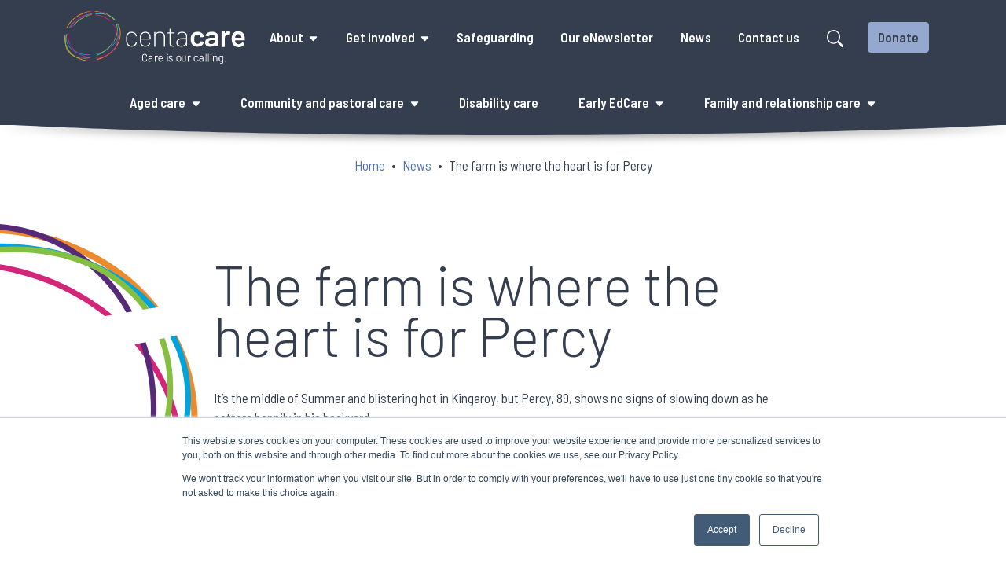

--- FILE ---
content_type: text/html; charset=UTF-8
request_url: https://centacare.com/the-farm-is-where-the-heart-is-for-percy/
body_size: 18590
content:

<!doctype html>
<html lang="en-US">
  <head>
  <meta charset="utf-8">
<script type="text/javascript">
/* <![CDATA[ */
var gform;gform||(document.addEventListener("gform_main_scripts_loaded",function(){gform.scriptsLoaded=!0}),document.addEventListener("gform/theme/scripts_loaded",function(){gform.themeScriptsLoaded=!0}),window.addEventListener("DOMContentLoaded",function(){gform.domLoaded=!0}),gform={domLoaded:!1,scriptsLoaded:!1,themeScriptsLoaded:!1,isFormEditor:()=>"function"==typeof InitializeEditor,callIfLoaded:function(o){return!(!gform.domLoaded||!gform.scriptsLoaded||!gform.themeScriptsLoaded&&!gform.isFormEditor()||(gform.isFormEditor()&&console.warn("The use of gform.initializeOnLoaded() is deprecated in the form editor context and will be removed in Gravity Forms 3.1."),o(),0))},initializeOnLoaded:function(o){gform.callIfLoaded(o)||(document.addEventListener("gform_main_scripts_loaded",()=>{gform.scriptsLoaded=!0,gform.callIfLoaded(o)}),document.addEventListener("gform/theme/scripts_loaded",()=>{gform.themeScriptsLoaded=!0,gform.callIfLoaded(o)}),window.addEventListener("DOMContentLoaded",()=>{gform.domLoaded=!0,gform.callIfLoaded(o)}))},hooks:{action:{},filter:{}},addAction:function(o,r,e,t){gform.addHook("action",o,r,e,t)},addFilter:function(o,r,e,t){gform.addHook("filter",o,r,e,t)},doAction:function(o){gform.doHook("action",o,arguments)},applyFilters:function(o){return gform.doHook("filter",o,arguments)},removeAction:function(o,r){gform.removeHook("action",o,r)},removeFilter:function(o,r,e){gform.removeHook("filter",o,r,e)},addHook:function(o,r,e,t,n){null==gform.hooks[o][r]&&(gform.hooks[o][r]=[]);var d=gform.hooks[o][r];null==n&&(n=r+"_"+d.length),gform.hooks[o][r].push({tag:n,callable:e,priority:t=null==t?10:t})},doHook:function(r,o,e){var t;if(e=Array.prototype.slice.call(e,1),null!=gform.hooks[r][o]&&((o=gform.hooks[r][o]).sort(function(o,r){return o.priority-r.priority}),o.forEach(function(o){"function"!=typeof(t=o.callable)&&(t=window[t]),"action"==r?t.apply(null,e):e[0]=t.apply(null,e)})),"filter"==r)return e[0]},removeHook:function(o,r,t,n){var e;null!=gform.hooks[o][r]&&(e=(e=gform.hooks[o][r]).filter(function(o,r,e){return!!(null!=n&&n!=o.tag||null!=t&&t!=o.priority)}),gform.hooks[o][r]=e)}});
/* ]]> */
</script>


  <!-- Google Tag Manager -->
      <script>(function(w,d,s,l,i){w[l]=w[l]||[];w[l].push({'gtm.start':
    new Date().getTime(),event:'gtm.js'});var f=d.getElementsByTagName(s)[0],
    j=d.createElement(s),dl=l!='dataLayer'?'&l='+l:'';j.async=true;j.src=
    'https://www.googletagmanager.com/gtm.js?id='+i+dl;f.parentNode.insertBefore(j,f);
    })(window,document,'script','dataLayer','GTM-5FPWKVQ');</script>
    <!-- End Google Tag Manager -->

  <meta http-equiv="X-UA-Compatible" content="IE=edge">
  <meta name="author" content="Centacare Brisbane">

  <meta name="HandheldFriendly" content="True">
  <meta name="MobileOptimized" content="320">

  <!-- JavaScript -->
  <script src="https://centacare.com/wp-content/themes/centacare/assets/js/vendor/modernizr-2.7.0.min.js"></script>

  <!-- Fonts -->
  <link rel="preconnect" href="https://fonts.gstatic.com">
  <link href="https://fonts.googleapis.com/css2?family=Barlow+Semi+Condensed:ital,wght@0,400;0,500;0,600;0,700;1,400;1,500;1,600;1,700&family=Barlow:ital,wght@0,300;1,300&display=swap" rel="stylesheet">

  <!-- Icons -->
  <link rel="shortcut icon" href="/favicon.ico">
  <link rel="shortcut icon" href="/favicon.png">
  <link rel="apple-touch-icon" href="https://centacare.com/wp-content/themes/centacare/assets/img/apple-touch-icon-precomposed.png">
  <link rel="apple-touch-icon" sizes="72x72" href="https://centacare.com/wp-content/themes/centacare/assets/img/apple-touch-icon-72x72-precomposed.png">
  <link rel="apple-touch-icon" sizes="114x114" href="https://centacare.com/wp-content/themes/centacare/assets/img/apple-touch-icon-114x114-precomposed.png">
  <link rel="apple-touch-icon" sizes="144x144" href="https://centacare.com/wp-content/themes/centacare/assets/img/apple-touch-icon-144x144-precomposed.png">

  <!--iOS -->
  <meta name="viewport" content="width=device-width, initial-scale=1.0, maximum-scale=1, user-scalable=0">
  <meta name="format-detection" content="telephone=no">
  <meta name="apple-mobile-web-app-title" content="Centacare Brisbane">

  <!-- Windows 8 / RT -->
  <meta name="msapplication-TileImage" content="https://centacare.com/wp-content/themes/centacare/assets/img/apple-touch-icon-144x144-precomposed.png">
  <meta name="msapplication-TileColor" content="#353E4F">
  <!--[if IEMobile]><meta http-equiv="cleartype" content="on"><![endif]-->

  <!-- Android -->
  <meta name="theme-color" content="#353E4F">
  <link rel="icon" sizes="192x192" href="https://centacare.com/wp-content/themes/centacare/assets/img/toolbar-icon-192x192.png">

  <meta name='robots' content='index, follow, max-image-preview:large, max-snippet:-1, max-video-preview:-1' />

	<!-- This site is optimized with the Yoast SEO plugin v26.6 - https://yoast.com/wordpress/plugins/seo/ -->
	<title>The farm is where the heart is for Percy - Centacare Brisbane</title>
	<meta name="description" content="The farm is where the heart is for Percy and he and wife Merle are able to continue living at home with some help from their Centacare team." />
	<link rel="canonical" href="https://centacare.com/the-farm-is-where-the-heart-is-for-percy/" />
	<meta property="og:locale" content="en_US" />
	<meta property="og:type" content="article" />
	<meta property="og:title" content="The farm is where the heart is for Percy - Centacare Brisbane" />
	<meta property="og:description" content="The farm is where the heart is for Percy and he and wife Merle are able to continue living at home with some help from their Centacare team." />
	<meta property="og:url" content="https://centacare.com/the-farm-is-where-the-heart-is-for-percy/" />
	<meta property="og:site_name" content="Centacare Brisbane" />
	<meta property="article:published_time" content="2022-02-07T04:09:08+00:00" />
	<meta property="article:modified_time" content="2022-08-08T02:58:50+00:00" />
	<meta property="og:image" content="https://centacare.com/wp-content/uploads/2022/02/Percy-in-shed_edited.png" />
	<meta property="og:image:width" content="752" />
	<meta property="og:image:height" content="752" />
	<meta property="og:image:type" content="image/png" />
	<meta name="author" content="Zoe Lomax" />
	<meta name="twitter:label1" content="Written by" />
	<meta name="twitter:data1" content="Zoe Lomax" />
	<meta name="twitter:label2" content="Est. reading time" />
	<meta name="twitter:data2" content="1 minute" />
	<script type="application/ld+json" class="yoast-schema-graph">{"@context":"https://schema.org","@graph":[{"@type":"WebPage","@id":"https://centacare.com/the-farm-is-where-the-heart-is-for-percy/","url":"https://centacare.com/the-farm-is-where-the-heart-is-for-percy/","name":"The farm is where the heart is for Percy - Centacare Brisbane","isPartOf":{"@id":"https://centacare.com/#website"},"primaryImageOfPage":{"@id":"https://centacare.com/the-farm-is-where-the-heart-is-for-percy/#primaryimage"},"image":{"@id":"https://centacare.com/the-farm-is-where-the-heart-is-for-percy/#primaryimage"},"thumbnailUrl":"https://centacare.com/wp-content/uploads/2022/02/Percy-in-shed_edited.png","datePublished":"2022-02-07T04:09:08+00:00","dateModified":"2022-08-08T02:58:50+00:00","author":{"@id":"https://centacare.com/#/schema/person/b979eb3e0e16c478f58b1d5dfbef3875"},"description":"The farm is where the heart is for Percy and he and wife Merle are able to continue living at home with some help from their Centacare team.","inLanguage":"en-US","potentialAction":[{"@type":"ReadAction","target":["https://centacare.com/the-farm-is-where-the-heart-is-for-percy/"]}]},{"@type":"ImageObject","inLanguage":"en-US","@id":"https://centacare.com/the-farm-is-where-the-heart-is-for-percy/#primaryimage","url":"https://centacare.com/wp-content/uploads/2022/02/Percy-in-shed_edited.png","contentUrl":"https://centacare.com/wp-content/uploads/2022/02/Percy-in-shed_edited.png","width":752,"height":752},{"@type":"WebSite","@id":"https://centacare.com/#website","url":"https://centacare.com/","name":"Centacare Brisbane","description":"Care is our calling.","potentialAction":[{"@type":"SearchAction","target":{"@type":"EntryPoint","urlTemplate":"https://centacare.com/?s={search_term_string}"},"query-input":{"@type":"PropertyValueSpecification","valueRequired":true,"valueName":"search_term_string"}}],"inLanguage":"en-US"},{"@type":"Person","@id":"https://centacare.com/#/schema/person/b979eb3e0e16c478f58b1d5dfbef3875","name":"Zoe Lomax"}]}</script>
	<!-- / Yoast SEO plugin. -->


<link rel='dns-prefetch' href='//www.google.com' />
<link rel='dns-prefetch' href='//maps.googleapis.com' />
<style id='wp-img-auto-sizes-contain-inline-css' type='text/css'>
img:is([sizes=auto i],[sizes^="auto," i]){contain-intrinsic-size:3000px 1500px}
/*# sourceURL=wp-img-auto-sizes-contain-inline-css */
</style>
<style id='wp-block-library-inline-css' type='text/css'>
:root{--wp-block-synced-color:#7a00df;--wp-block-synced-color--rgb:122,0,223;--wp-bound-block-color:var(--wp-block-synced-color);--wp-editor-canvas-background:#ddd;--wp-admin-theme-color:#007cba;--wp-admin-theme-color--rgb:0,124,186;--wp-admin-theme-color-darker-10:#006ba1;--wp-admin-theme-color-darker-10--rgb:0,107,160.5;--wp-admin-theme-color-darker-20:#005a87;--wp-admin-theme-color-darker-20--rgb:0,90,135;--wp-admin-border-width-focus:2px}@media (min-resolution:192dpi){:root{--wp-admin-border-width-focus:1.5px}}.wp-element-button{cursor:pointer}:root .has-very-light-gray-background-color{background-color:#eee}:root .has-very-dark-gray-background-color{background-color:#313131}:root .has-very-light-gray-color{color:#eee}:root .has-very-dark-gray-color{color:#313131}:root .has-vivid-green-cyan-to-vivid-cyan-blue-gradient-background{background:linear-gradient(135deg,#00d084,#0693e3)}:root .has-purple-crush-gradient-background{background:linear-gradient(135deg,#34e2e4,#4721fb 50%,#ab1dfe)}:root .has-hazy-dawn-gradient-background{background:linear-gradient(135deg,#faaca8,#dad0ec)}:root .has-subdued-olive-gradient-background{background:linear-gradient(135deg,#fafae1,#67a671)}:root .has-atomic-cream-gradient-background{background:linear-gradient(135deg,#fdd79a,#004a59)}:root .has-nightshade-gradient-background{background:linear-gradient(135deg,#330968,#31cdcf)}:root .has-midnight-gradient-background{background:linear-gradient(135deg,#020381,#2874fc)}:root{--wp--preset--font-size--normal:16px;--wp--preset--font-size--huge:42px}.has-regular-font-size{font-size:1em}.has-larger-font-size{font-size:2.625em}.has-normal-font-size{font-size:var(--wp--preset--font-size--normal)}.has-huge-font-size{font-size:var(--wp--preset--font-size--huge)}.has-text-align-center{text-align:center}.has-text-align-left{text-align:left}.has-text-align-right{text-align:right}.has-fit-text{white-space:nowrap!important}#end-resizable-editor-section{display:none}.aligncenter{clear:both}.items-justified-left{justify-content:flex-start}.items-justified-center{justify-content:center}.items-justified-right{justify-content:flex-end}.items-justified-space-between{justify-content:space-between}.screen-reader-text{border:0;clip-path:inset(50%);height:1px;margin:-1px;overflow:hidden;padding:0;position:absolute;width:1px;word-wrap:normal!important}.screen-reader-text:focus{background-color:#ddd;clip-path:none;color:#444;display:block;font-size:1em;height:auto;left:5px;line-height:normal;padding:15px 23px 14px;text-decoration:none;top:5px;width:auto;z-index:100000}html :where(.has-border-color){border-style:solid}html :where([style*=border-top-color]){border-top-style:solid}html :where([style*=border-right-color]){border-right-style:solid}html :where([style*=border-bottom-color]){border-bottom-style:solid}html :where([style*=border-left-color]){border-left-style:solid}html :where([style*=border-width]){border-style:solid}html :where([style*=border-top-width]){border-top-style:solid}html :where([style*=border-right-width]){border-right-style:solid}html :where([style*=border-bottom-width]){border-bottom-style:solid}html :where([style*=border-left-width]){border-left-style:solid}html :where(img[class*=wp-image-]){height:auto;max-width:100%}:where(figure){margin:0 0 1em}html :where(.is-position-sticky){--wp-admin--admin-bar--position-offset:var(--wp-admin--admin-bar--height,0px)}@media screen and (max-width:600px){html :where(.is-position-sticky){--wp-admin--admin-bar--position-offset:0px}}

/*# sourceURL=wp-block-library-inline-css */
</style><style id='global-styles-inline-css' type='text/css'>
:root{--wp--preset--aspect-ratio--square: 1;--wp--preset--aspect-ratio--4-3: 4/3;--wp--preset--aspect-ratio--3-4: 3/4;--wp--preset--aspect-ratio--3-2: 3/2;--wp--preset--aspect-ratio--2-3: 2/3;--wp--preset--aspect-ratio--16-9: 16/9;--wp--preset--aspect-ratio--9-16: 9/16;--wp--preset--color--black: #000000;--wp--preset--color--cyan-bluish-gray: #abb8c3;--wp--preset--color--white: #ffffff;--wp--preset--color--pale-pink: #f78da7;--wp--preset--color--vivid-red: #cf2e2e;--wp--preset--color--luminous-vivid-orange: #ff6900;--wp--preset--color--luminous-vivid-amber: #fcb900;--wp--preset--color--light-green-cyan: #7bdcb5;--wp--preset--color--vivid-green-cyan: #00d084;--wp--preset--color--pale-cyan-blue: #8ed1fc;--wp--preset--color--vivid-cyan-blue: #0693e3;--wp--preset--color--vivid-purple: #9b51e0;--wp--preset--gradient--vivid-cyan-blue-to-vivid-purple: linear-gradient(135deg,rgb(6,147,227) 0%,rgb(155,81,224) 100%);--wp--preset--gradient--light-green-cyan-to-vivid-green-cyan: linear-gradient(135deg,rgb(122,220,180) 0%,rgb(0,208,130) 100%);--wp--preset--gradient--luminous-vivid-amber-to-luminous-vivid-orange: linear-gradient(135deg,rgb(252,185,0) 0%,rgb(255,105,0) 100%);--wp--preset--gradient--luminous-vivid-orange-to-vivid-red: linear-gradient(135deg,rgb(255,105,0) 0%,rgb(207,46,46) 100%);--wp--preset--gradient--very-light-gray-to-cyan-bluish-gray: linear-gradient(135deg,rgb(238,238,238) 0%,rgb(169,184,195) 100%);--wp--preset--gradient--cool-to-warm-spectrum: linear-gradient(135deg,rgb(74,234,220) 0%,rgb(151,120,209) 20%,rgb(207,42,186) 40%,rgb(238,44,130) 60%,rgb(251,105,98) 80%,rgb(254,248,76) 100%);--wp--preset--gradient--blush-light-purple: linear-gradient(135deg,rgb(255,206,236) 0%,rgb(152,150,240) 100%);--wp--preset--gradient--blush-bordeaux: linear-gradient(135deg,rgb(254,205,165) 0%,rgb(254,45,45) 50%,rgb(107,0,62) 100%);--wp--preset--gradient--luminous-dusk: linear-gradient(135deg,rgb(255,203,112) 0%,rgb(199,81,192) 50%,rgb(65,88,208) 100%);--wp--preset--gradient--pale-ocean: linear-gradient(135deg,rgb(255,245,203) 0%,rgb(182,227,212) 50%,rgb(51,167,181) 100%);--wp--preset--gradient--electric-grass: linear-gradient(135deg,rgb(202,248,128) 0%,rgb(113,206,126) 100%);--wp--preset--gradient--midnight: linear-gradient(135deg,rgb(2,3,129) 0%,rgb(40,116,252) 100%);--wp--preset--font-size--small: 13px;--wp--preset--font-size--medium: 20px;--wp--preset--font-size--large: 36px;--wp--preset--font-size--x-large: 42px;--wp--preset--spacing--20: 0.44rem;--wp--preset--spacing--30: 0.67rem;--wp--preset--spacing--40: 1rem;--wp--preset--spacing--50: 1.5rem;--wp--preset--spacing--60: 2.25rem;--wp--preset--spacing--70: 3.38rem;--wp--preset--spacing--80: 5.06rem;--wp--preset--shadow--natural: 6px 6px 9px rgba(0, 0, 0, 0.2);--wp--preset--shadow--deep: 12px 12px 50px rgba(0, 0, 0, 0.4);--wp--preset--shadow--sharp: 6px 6px 0px rgba(0, 0, 0, 0.2);--wp--preset--shadow--outlined: 6px 6px 0px -3px rgb(255, 255, 255), 6px 6px rgb(0, 0, 0);--wp--preset--shadow--crisp: 6px 6px 0px rgb(0, 0, 0);}:where(.is-layout-flex){gap: 0.5em;}:where(.is-layout-grid){gap: 0.5em;}body .is-layout-flex{display: flex;}.is-layout-flex{flex-wrap: wrap;align-items: center;}.is-layout-flex > :is(*, div){margin: 0;}body .is-layout-grid{display: grid;}.is-layout-grid > :is(*, div){margin: 0;}:where(.wp-block-columns.is-layout-flex){gap: 2em;}:where(.wp-block-columns.is-layout-grid){gap: 2em;}:where(.wp-block-post-template.is-layout-flex){gap: 1.25em;}:where(.wp-block-post-template.is-layout-grid){gap: 1.25em;}.has-black-color{color: var(--wp--preset--color--black) !important;}.has-cyan-bluish-gray-color{color: var(--wp--preset--color--cyan-bluish-gray) !important;}.has-white-color{color: var(--wp--preset--color--white) !important;}.has-pale-pink-color{color: var(--wp--preset--color--pale-pink) !important;}.has-vivid-red-color{color: var(--wp--preset--color--vivid-red) !important;}.has-luminous-vivid-orange-color{color: var(--wp--preset--color--luminous-vivid-orange) !important;}.has-luminous-vivid-amber-color{color: var(--wp--preset--color--luminous-vivid-amber) !important;}.has-light-green-cyan-color{color: var(--wp--preset--color--light-green-cyan) !important;}.has-vivid-green-cyan-color{color: var(--wp--preset--color--vivid-green-cyan) !important;}.has-pale-cyan-blue-color{color: var(--wp--preset--color--pale-cyan-blue) !important;}.has-vivid-cyan-blue-color{color: var(--wp--preset--color--vivid-cyan-blue) !important;}.has-vivid-purple-color{color: var(--wp--preset--color--vivid-purple) !important;}.has-black-background-color{background-color: var(--wp--preset--color--black) !important;}.has-cyan-bluish-gray-background-color{background-color: var(--wp--preset--color--cyan-bluish-gray) !important;}.has-white-background-color{background-color: var(--wp--preset--color--white) !important;}.has-pale-pink-background-color{background-color: var(--wp--preset--color--pale-pink) !important;}.has-vivid-red-background-color{background-color: var(--wp--preset--color--vivid-red) !important;}.has-luminous-vivid-orange-background-color{background-color: var(--wp--preset--color--luminous-vivid-orange) !important;}.has-luminous-vivid-amber-background-color{background-color: var(--wp--preset--color--luminous-vivid-amber) !important;}.has-light-green-cyan-background-color{background-color: var(--wp--preset--color--light-green-cyan) !important;}.has-vivid-green-cyan-background-color{background-color: var(--wp--preset--color--vivid-green-cyan) !important;}.has-pale-cyan-blue-background-color{background-color: var(--wp--preset--color--pale-cyan-blue) !important;}.has-vivid-cyan-blue-background-color{background-color: var(--wp--preset--color--vivid-cyan-blue) !important;}.has-vivid-purple-background-color{background-color: var(--wp--preset--color--vivid-purple) !important;}.has-black-border-color{border-color: var(--wp--preset--color--black) !important;}.has-cyan-bluish-gray-border-color{border-color: var(--wp--preset--color--cyan-bluish-gray) !important;}.has-white-border-color{border-color: var(--wp--preset--color--white) !important;}.has-pale-pink-border-color{border-color: var(--wp--preset--color--pale-pink) !important;}.has-vivid-red-border-color{border-color: var(--wp--preset--color--vivid-red) !important;}.has-luminous-vivid-orange-border-color{border-color: var(--wp--preset--color--luminous-vivid-orange) !important;}.has-luminous-vivid-amber-border-color{border-color: var(--wp--preset--color--luminous-vivid-amber) !important;}.has-light-green-cyan-border-color{border-color: var(--wp--preset--color--light-green-cyan) !important;}.has-vivid-green-cyan-border-color{border-color: var(--wp--preset--color--vivid-green-cyan) !important;}.has-pale-cyan-blue-border-color{border-color: var(--wp--preset--color--pale-cyan-blue) !important;}.has-vivid-cyan-blue-border-color{border-color: var(--wp--preset--color--vivid-cyan-blue) !important;}.has-vivid-purple-border-color{border-color: var(--wp--preset--color--vivid-purple) !important;}.has-vivid-cyan-blue-to-vivid-purple-gradient-background{background: var(--wp--preset--gradient--vivid-cyan-blue-to-vivid-purple) !important;}.has-light-green-cyan-to-vivid-green-cyan-gradient-background{background: var(--wp--preset--gradient--light-green-cyan-to-vivid-green-cyan) !important;}.has-luminous-vivid-amber-to-luminous-vivid-orange-gradient-background{background: var(--wp--preset--gradient--luminous-vivid-amber-to-luminous-vivid-orange) !important;}.has-luminous-vivid-orange-to-vivid-red-gradient-background{background: var(--wp--preset--gradient--luminous-vivid-orange-to-vivid-red) !important;}.has-very-light-gray-to-cyan-bluish-gray-gradient-background{background: var(--wp--preset--gradient--very-light-gray-to-cyan-bluish-gray) !important;}.has-cool-to-warm-spectrum-gradient-background{background: var(--wp--preset--gradient--cool-to-warm-spectrum) !important;}.has-blush-light-purple-gradient-background{background: var(--wp--preset--gradient--blush-light-purple) !important;}.has-blush-bordeaux-gradient-background{background: var(--wp--preset--gradient--blush-bordeaux) !important;}.has-luminous-dusk-gradient-background{background: var(--wp--preset--gradient--luminous-dusk) !important;}.has-pale-ocean-gradient-background{background: var(--wp--preset--gradient--pale-ocean) !important;}.has-electric-grass-gradient-background{background: var(--wp--preset--gradient--electric-grass) !important;}.has-midnight-gradient-background{background: var(--wp--preset--gradient--midnight) !important;}.has-small-font-size{font-size: var(--wp--preset--font-size--small) !important;}.has-medium-font-size{font-size: var(--wp--preset--font-size--medium) !important;}.has-large-font-size{font-size: var(--wp--preset--font-size--large) !important;}.has-x-large-font-size{font-size: var(--wp--preset--font-size--x-large) !important;}
/*# sourceURL=global-styles-inline-css */
</style>

<style id='classic-theme-styles-inline-css' type='text/css'>
/*! This file is auto-generated */
.wp-block-button__link{color:#fff;background-color:#32373c;border-radius:9999px;box-shadow:none;text-decoration:none;padding:calc(.667em + 2px) calc(1.333em + 2px);font-size:1.125em}.wp-block-file__button{background:#32373c;color:#fff;text-decoration:none}
/*# sourceURL=/wp-includes/css/classic-themes.min.css */
</style>
<link rel='stylesheet' id='main_css-css' href='https://centacare.com/wp-content/themes/centacare/assets/css/centacare-main.css?ver=1653607803' type='text/css' media='all' />
<script type="text/javascript" src="https://centacare.com/wp-includes/js/jquery/jquery.min.js?ver=3.7.1" id="jquery-core-js"></script>
<script type="text/javascript" src="https://centacare.com/wp-includes/js/jquery/jquery-migrate.min.js?ver=3.4.1" id="jquery-migrate-js"></script>
<script type="text/javascript" src="https://centacare.com/wp-content/themes/centacare/assets/js/centacare-plugins.min.js?ver=1665037725" id="plugins_js-js"></script>
<script type="text/javascript" src="https://centacare.com/wp-content/themes/centacare/assets/js/centacare-main.min.js?ver=1680762186" id="main_js-js"></script>
<script type="text/javascript" src="https://maps.googleapis.com/maps/api/js?key=AIzaSyCARijn-q-Eh7WsbbBAWKPx_PfkVVFIZgE&amp;libraries=places&amp;ver=1680762186" id="google_js-js"></script>

  </head>
  <body class="wp-singular post-template-default single single-post postid-1882 single-format-standard wp-theme-centacare the-farm-is-where-the-heart-is-for-percy clearfix" 
    data-nous-theme="centacare"
    data-recaptcha-key="6LcqpnoaAAAAAM1eY2jctu87BSiO4ivHIvFQeUW8">
    
    <!-- Google Tag Manager (noscript) -->
          <noscript><iframe src="https://www.googletagmanager.com/ns.html?id=GTM-5FPWKVQ"
      height="0" width="0" style="display:none;visibility:hidden"></iframe></noscript>
        <!-- End Google Tag Manager (noscript) -->

    <!-- Load Facebook SDK for JavaScript -->
    <div id="fb-root"></div>
    <script>(function(d, s, id) {
      var js, fjs = d.getElementsByTagName(s)[0]; 
      if (d.getElementById(id)) return;
      js = d.createElement(s); js.id = id;
      js.src = "//connect.facebook.net/en_US/sdk.js#xfbml=1&version=v2.6";
      fjs.parentNode.insertBefore(js, fjs);
    }(document, 'script', 'facebook-jssdk'));</script>

    <!--[if lt IE 10]>
      <div class="alert alert-warning browsehappy">
        You are using an <strong>outdated</strong> browser. Please <a href="http://browsehappy.com/">upgrade your browser</a> to improve your experience.      </div>
    <![endif]-->
    
    <div class="responsive-indicator"></div>

<section class="js-section-sitewide-search section-sitewide-search py-4" style="display: none;">
  <div class="container">
    <div class="row">
      <div class="col-md-8 offset-md-2">

          
	<form method="get" action="/">
		<div class="form-group">
		  <label class="form-label" for="header_search_694cc672dadd3">Search site for pages, news, services etc.</label>
		  <div class="input-group align-items-center mb-1">
		    <input type="text" id="header_search_694cc672dadd3" name="s" class="form-control js-clear-input" placeholder="Start typing..." aria-label="Start typing..." aria-describedby="search-icon" value="">
		    <button class="btn" type="submit" id="search-icon"><svg width="1.25em" height="1.25em" viewBox="0 0 16 16" class="bi bi-search" fill="currentColor" xmlns="http://www.w3.org/2000/svg"><path fill-rule="evenodd" d="M10.442 10.442a1 1 0 0 1 1.415 0l3.85 3.85a1 1 0 0 1-1.414 1.415l-3.85-3.85a1 1 0 0 1 0-1.415z"/><path fill-rule="evenodd" d="M6.5 12a5.5 5.5 0 1 0 0-11 5.5 5.5 0 0 0 0 11zM13 6.5a6.5 6.5 0 1 1-13 0 6.5 6.5 0 0 1 13 0z"/></svg></button>
		    <button type="submit" class="btn btn-primary btn-search mx-3">Search</button>
				<a href="#" class="js-init-sitewide-search js-hide-search hide-search"><svg xmlns="http://www.w3.org/2000/svg" width="2em" height="2em" fill="currentColor" class="bi bi-x" viewBox="0 0 16 16"><path d="M4.646 4.646a.5.5 0 0 1 .708 0L8 7.293l2.646-2.647a.5.5 0 0 1 .708.708L8.707 8l2.647 2.646a.5.5 0 0 1-.708.708L8 8.707l-2.646 2.647a.5.5 0 0 1-.708-.708L7.293 8 4.646 5.354a.5.5 0 0 1 0-.708z"/></svg></a>		  </div>
		</div>
	</form>


      </div>
    </div>
  </div>
</section>

<header class="cc-curve cc-curve-bottom">
  <nav class="navbar navbar-expand-lg mega-menu">
    <div class="container-lg">
      <a href="#page-introduction" class="btn btn-primary js-skip-to-content skip-to-content">Skip to content</a>
      <a href="https://centacare.com" class="navbar-brand d-inline-block d-lg-none">
        <img src="https://centacare.com/wp-content/themes/centacare/assets/img/logo-centacare-reverse.svg" class="img-fluid img-brand" alt="Centacare Brisbane">
      </a>
      <a href="#" class="nav-link d-inline-block d-lg-none ms-auto js-init-sitewide-search js-show-search">
        <svg width="1.75em" height="1.75em" viewBox="0 0 16 16" class="bi bi-search" fill="white" xmlns="http://www.w3.org/2000/svg">
          <path fill-rule="evenodd" d="M10.442 10.442a1 1 0 0 1 1.415 0l3.85 3.85a1 1 0 0 1-1.414 1.415l-3.85-3.85a1 1 0 0 1 0-1.415z"/>
          <path fill-rule="evenodd" d="M6.5 12a5.5 5.5 0 1 0 0-11 5.5 5.5 0 0 0 0 11zM13 6.5a6.5 6.5 0 1 1-13 0 6.5 6.5 0 0 1 13 0z"/>
        </svg>
      </a>
      <button class="navbar-toggler" type="button" data-bs-toggle="collapse" data-bs-target="#navbarNav" aria-controls="navbarNav" aria-expanded="false" aria-label="Toggle navigation">
          <span class="icon-bar"></span>
          <span class="icon-bar"></span>
          <span class="icon-bar"></span>
      </button>

      <div class="collapse navbar-collapse" id="navbarNav">
      <div class="d-flex flex-column w-100">

              <ul id="menu-primary-navigation" class="js-primary-navigation navbar-nav-secondary list-inline order-lg-2 d-flex flex-column flex-lg-row justify-content-around mb-0 mb-lg-2 px-xl-6"><li class="dropdown list-inline-item menu-aged-care"><a href="https://centacare.com/aged-care/">Aged care</a> <a href="#" class="js-init-yamm" data-bs-toggle="dropdown" data-target="#"><svg xmlns="http://www.w3.org/2000/svg" width="0.75em" height="0.75em" fill="currentColor" class="bi bi-caret-down-fill" viewBox="0 0 16 16"><path fill-rule="evenodd" d="M7.247 11.14 2.451 5.658C1.885 5.013 2.345 4 3.204 4h9.592a1 1 0 0 1 .753 1.659l-4.796 5.48a1 1 0 0 1-1.506 0z"/></svg></a>
<ul class="dropdown-menu js-dropdown-menu">

<div class="yamm-content container-lg container-fluid">

<div class="row">
	<li class="col-lg-4 menu-col menu-support-at-home"><a href="https://centacare.com/support-at-home-program/">Support at home</a></li>
	<li class="col-lg-4 menu-col menu-clinical-support"><a href="https://centacare.com/aged-care/clinical-support/">Clinical support</a></li>
	<li class="col-lg-4 menu-col menu-independence-at-home"><a href="https://centacare.com/aged-care/independence-at-home/">Independence at home</a></li>
	<li class="col-lg-4 menu-col menu-everyday-living"><a href="https://centacare.com/aged-care/everyday-living/">Everyday living</a></li>
	<li class="col-lg-4 menu-col menu-aged-care-funding-support"><a href="https://centacare.com/aged-care-funding-support/">Aged care funding support</a></li>
	<li class="col-lg-4 menu-col menu-support-for-aboriginal-and-torres-strait-islander-peoples"><a href="https://centacare.com/support-for-aboriginal-and-torres-strait-islander-peoples/">Support for Aboriginal and Torres Strait Islander peoples</a></li>
	<li class="col-lg-4 menu-col menu-support-for-people-with-dementia"><a href="https://centacare.com/support-for-people-with-dementia/">Support for people with dementia</a></li>

</div>

</div>

<div class="shape-header position-relative">

<div class="shape shape-top shape-fluid-x shape-pale-grey">

<svg version="1.1" xmlns="http://www.w3.org/2000/svg" xmlns:xlink="http://www.w3.org/1999/xlink" x="0px" y="0px" viewBox="0 0 1400 16" enable-background="new 0 0 1400 60" xml:space="preserve"><path fill-rule="evenodd" clip-rule="evenodd" fill="#E3E1DB" d="M1399,0 C1399,0 1151.84409,15 699.5,15 C247.157043,15 0,0 0,0 L1399,0 Z"/>

</svg>

</div>

</div>

</ul>
</li>
<li class="dropdown list-inline-item menu-community-and-pastoral-care"><a href="https://centacare.com/community-and-pastoral-care/">Community and pastoral care</a> <a href="#" class="js-init-yamm" data-bs-toggle="dropdown" data-target="#"><svg xmlns="http://www.w3.org/2000/svg" width="0.75em" height="0.75em" fill="currentColor" class="bi bi-caret-down-fill" viewBox="0 0 16 16"><path fill-rule="evenodd" d="M7.247 11.14 2.451 5.658C1.885 5.013 2.345 4 3.204 4h9.592a1 1 0 0 1 .753 1.659l-4.796 5.48a1 1 0 0 1-1.506 0z"/></svg></a>
<ul class="dropdown-menu js-dropdown-menu">

<div class="yamm-content container-lg container-fluid">

<div class="row">
	<li class="dropdown col-lg-4 menu-col menu-chaplaincy-pastoral-care"><a href="https://centacare.com/community-and-pastoral-care/chaplaincy-pastoral-care/">Chaplaincy &#038; pastoral care</a> <a href="#" class="init-sub-menu js-init-sub-menu"><svg xmlns="http://www.w3.org/2000/svg" width="0.75em" height="0.75em" fill="currentColor" class="bi bi-caret-down-fill" viewBox="0 0 16 16"><path fill-rule="evenodd" d="M7.247 11.14 2.451 5.658C1.885 5.013 2.345 4 3.204 4h9.592a1 1 0 0 1 .753 1.659l-4.796 5.48a1 1 0 0 1-1.506 0z"/></svg></a>
<ul class="elementy-ul yamm-fw js-sub-menu-ul">
		<li class="menu-hospital-pastoral-care"><a href="https://centacare.com/community-and-pastoral-care/chaplaincy-pastoral-care/hospital-pastoral-care/">Hospital Pastoral Care</a></li>
		<li class="menu-prison-chaplaincy"><a href="https://centacare.com/community-and-pastoral-care/chaplaincy-pastoral-care/prison-chaplaincy/">Prison Chaplaincy</a></li>
</ul></li>
	<li class="dropdown col-lg-4 menu-col menu-community-support-education"><a href="https://centacare.com/community-and-pastoral-care/community-support-education/">Community support &#038; education</a> <a href="#" class="init-sub-menu js-init-sub-menu"><svg xmlns="http://www.w3.org/2000/svg" width="0.75em" height="0.75em" fill="currentColor" class="bi bi-caret-down-fill" viewBox="0 0 16 16"><path fill-rule="evenodd" d="M7.247 11.14 2.451 5.658C1.885 5.013 2.345 4 3.204 4h9.592a1 1 0 0 1 .753 1.659l-4.796 5.48a1 1 0 0 1-1.506 0z"/></svg></a>
<ul class="elementy-ul yamm-fw js-sub-menu-ul">
		<li class="menu-homeless-accommodation"><a href="https://centacare.com/community-and-pastoral-care/community-support-education/homeless-accommodation/">Homeless Accommodation</a></li>
		<li class="menu-housing-support"><a href="https://centacare.com/community-and-pastoral-care/community-support-education/housing-support/">Housing Support</a></li>
		<li class="menu-post-release-service"><a href="https://centacare.com/community-and-pastoral-care/community-support-education/post-release-service/">Post Release Service</a></li>
		<li class="menu-school-savvy"><a href="https://centacare.com/community-and-pastoral-care/community-support-education/school-savvy/">School Savvy</a></li>
</ul></li>

</div>

</div>

<div class="shape-header position-relative">

<div class="shape shape-top shape-fluid-x shape-pale-grey">

<svg version="1.1" xmlns="http://www.w3.org/2000/svg" xmlns:xlink="http://www.w3.org/1999/xlink" x="0px" y="0px" viewBox="0 0 1400 16" enable-background="new 0 0 1400 60" xml:space="preserve"><path fill-rule="evenodd" clip-rule="evenodd" fill="#E3E1DB" d="M1399,0 C1399,0 1151.84409,15 699.5,15 C247.157043,15 0,0 0,0 L1399,0 Z"/>

</svg>

</div>

</div>

</ul>
</li>
<li class="list-inline-item menu-disability-care"><a href="https://centacare.com/disability-care/">Disability care</a></li>
<li class="dropdown list-inline-item menu-early-edcare"><a href="https://centacare.com/early-edcare/">Early EdCare</a> <a href="#" class="js-init-yamm" data-bs-toggle="dropdown" data-target="#"><svg xmlns="http://www.w3.org/2000/svg" width="0.75em" height="0.75em" fill="currentColor" class="bi bi-caret-down-fill" viewBox="0 0 16 16"><path fill-rule="evenodd" d="M7.247 11.14 2.451 5.658C1.885 5.013 2.345 4 3.204 4h9.592a1 1 0 0 1 .753 1.659l-4.796 5.48a1 1 0 0 1-1.506 0z"/></svg></a>
<ul class="dropdown-menu js-dropdown-menu">

<div class="yamm-content container-lg container-fluid">

<div class="row">
	<li class="col-lg-4 menu-col menu-long-day-care"><a href="https://centacare.com/early-edcare/long-day-care/">Long day care</a></li>
	<li class="col-lg-4 menu-col menu-kindergarten"><a href="https://centacare.com/early-edcare/kindergarten/">Kindergarten</a></li>
	<li class="col-lg-4 menu-col menu-outside-school-hours-care"><a href="https://centacare.com/early-edcare/outside-school-hours-care/">Outside school hours care</a></li>

</div>

</div>

<div class="shape-header position-relative">

<div class="shape shape-top shape-fluid-x shape-pale-grey">

<svg version="1.1" xmlns="http://www.w3.org/2000/svg" xmlns:xlink="http://www.w3.org/1999/xlink" x="0px" y="0px" viewBox="0 0 1400 16" enable-background="new 0 0 1400 60" xml:space="preserve"><path fill-rule="evenodd" clip-rule="evenodd" fill="#E3E1DB" d="M1399,0 C1399,0 1151.84409,15 699.5,15 C247.157043,15 0,0 0,0 L1399,0 Z"/>

</svg>

</div>

</div>

</ul>
</li>
<li class="dropdown list-inline-item menu-family-and-relationship-care"><a href="https://centacare.com/family-and-relationship-care/">Family and relationship care</a> <a href="#" class="js-init-yamm" data-bs-toggle="dropdown" data-target="#"><svg xmlns="http://www.w3.org/2000/svg" width="0.75em" height="0.75em" fill="currentColor" class="bi bi-caret-down-fill" viewBox="0 0 16 16"><path fill-rule="evenodd" d="M7.247 11.14 2.451 5.658C1.885 5.013 2.345 4 3.204 4h9.592a1 1 0 0 1 .753 1.659l-4.796 5.48a1 1 0 0 1-1.506 0z"/></svg></a>
<ul class="dropdown-menu js-dropdown-menu">

<div class="yamm-content container-lg container-fluid">

<div class="row">
	<li class="col-lg-4 menu-col menu-understanding-domestic-and-family-violence"><a href="https://centacare.com/understanding-domestic-and-family-violence/">Understanding domestic and family violence</a></li>
	<li class="col-lg-4 menu-col menu-domestic-and-family-violence-counselling"><a href="https://centacare.com/family-and-relationship-care/domestic-and-family-violence-counselling/">Domestic and family violence counselling</a></li>
	<li class="col-lg-4 menu-col menu-domestic-and-family-violence-group-education-and-support"><a href="https://centacare.com/family-and-relationship-care/domestic-and-family-violence-group-education-and-support/">Domestic and family violence group education and support</a></li>
	<li class="col-lg-4 menu-col menu-domestic-and-family-violence-court-support"><a href="https://centacare.com/family-and-relationship-care/domestic-and-family-violence-court-support/">Domestic and family violence court support</a></li>
	<li class="col-lg-4 menu-col menu-family-and-individual-counselling"><a href="https://centacare.com/family-and-relationship-care/family-and-individual-counselling/">Family and individual counselling</a></li>
	<li class="col-lg-4 menu-col menu-family-and-individual-group-education-and-support"><a href="https://centacare.com/family-and-relationship-care/family-and-individual-group-education-and-support/">Family and individual group education and support</a></li>
	<li class="col-lg-4 menu-col menu-family-dispute-resolution"><a href="https://centacare.com/family-and-relationship-care/family-dispute-resolution/">Family dispute resolution</a></li>
	<li class="col-lg-4 menu-col menu-parenting-orders-program"><a href="https://centacare.com/family-and-relationship-care/parenting-orders-program/">Parenting orders program</a></li>
	<li class="col-lg-4 menu-col menu-supporting-children-after-separation"><a href="https://centacare.com/family-and-relationship-care/supporting-children-after-separation/">Supporting children after separation</a></li>
	<li class="col-lg-4 menu-col menu-sexual-assault-counselling"><a href="https://centacare.com/family-and-relationship-care/sexual-assault-counselling/">Sexual assault counselling</a></li>
	<li class="col-lg-4 menu-col menu-community-activities-and-support"><a href="https://centacare.com/family-and-relationship-care/community-activities-and-support/">Community activities and support</a></li>
	<li class="col-lg-4 menu-col menu-marriage-and-relationships-education"><a href="https://centacare.com/family-and-relationship-care/marriage-and-relationships-education/">Marriage and relationships education</a></li>

</div>

</div>

<div class="shape-header position-relative">

<div class="shape shape-top shape-fluid-x shape-pale-grey">

<svg version="1.1" xmlns="http://www.w3.org/2000/svg" xmlns:xlink="http://www.w3.org/1999/xlink" x="0px" y="0px" viewBox="0 0 1400 16" enable-background="new 0 0 1400 60" xml:space="preserve"><path fill-rule="evenodd" clip-rule="evenodd" fill="#E3E1DB" d="M1399,0 C1399,0 1151.84409,15 699.5,15 C247.157043,15 0,0 0,0 L1399,0 Z"/>

</svg>

</div>

</div>

</ul>
</li>
</ul>      
      <div class="d-flex align-items-center mb-4 utility-nav">
        <a href="https://centacare.com" class="navbar-brand d-none d-lg-inline-block">
          <img src="https://centacare.com/wp-content/themes/centacare/assets/img/logo-centacare-reverse.svg" class="img-fluid img-brand" alt="Centacare Brisbane">
        </a>

        <ul id="menu-secondary-navigation" class="navbar-nav list-inline order-lg-1 ms-lg-auto js-secondary-navigation"><li class="nav-item nav-item-330  dropdown list-inline-item menu-about"><a title="About" href="https://centacare.com/about/" class="nav-link" role="button" aria-haspopup="true">About</a><a data-bs-toggle="dropdown" href="#" class="js-init-secondary-sub-menu" data-target="#"><svg xmlns="http://www.w3.org/2000/svg" width="0.75em" height="0.75em" fill="currentColor" class="bi bi-caret-down-fill" viewBox="0 0 16 16">
        <path fill-rule="evenodd" d="M7.247 11.14 2.451 5.658C1.885 5.013 2.345 4 3.204 4h9.592a1 1 0 0 1 .753 1.659l-4.796 5.48a1 1 0 0 1-1.506 0z"/>
        </svg></a>
<div role="menu" class=" dropdown-menu">
<a title="Our history" href="https://centacare.com/about/our-history/" class="dropdown-item list-inline-item menu-our-history">Our history</a><a title="Our Reconciliation Action Plan" href="https://centacare.com/about/our-reconciliation-action-plan/" class="dropdown-item list-inline-item menu-our-reconciliation-action-plan">Our Reconciliation Action Plan</a><a title="Our faith" href="https://centacare.com/about/our-faith/" class="dropdown-item list-inline-item menu-our-faith">Our faith</a><a title="People and structure" href="https://centacare.com/about/people-and-structure/" class="dropdown-item list-inline-item menu-people-and-structure">People and structure</a><a title="Our partners" href="https://centacare.com/about/our-partners/" class="dropdown-item list-inline-item menu-our-partners">Our partners</a><a title="Governance" href="https://centacare.com/governance/" class="dropdown-item list-inline-item menu-governance">Governance</a><a title="Annual Reports" href="https://centacare.com/about/annual-reports/" class="dropdown-item list-inline-item menu-annual-reports">Annual Reports</a><a title="Catholic Early EdCare Payment Rectification Process" href="https://centacare.com/catholic-early-edcare-payment-rectification-process/" class="dropdown-item list-inline-item menu-catholic-early-edcare-payment-rectification-process">Catholic Early EdCare Payment Rectification Process</a></div>
</li><li class="nav-item nav-item-332  dropdown list-inline-item menu-get-involved"><a title="Get involved" href="https://centacare.com/get-involved/" class="nav-link" role="button" aria-haspopup="true">Get involved</a><a data-bs-toggle="dropdown" href="#" class="js-init-secondary-sub-menu" data-target="#"><svg xmlns="http://www.w3.org/2000/svg" width="0.75em" height="0.75em" fill="currentColor" class="bi bi-caret-down-fill" viewBox="0 0 16 16">
        <path fill-rule="evenodd" d="M7.247 11.14 2.451 5.658C1.885 5.013 2.345 4 3.204 4h9.592a1 1 0 0 1 .753 1.659l-4.796 5.48a1 1 0 0 1-1.506 0z"/>
        </svg></a>
<div role="menu" class=" dropdown-menu">
<a title="Volunteering" href="https://centacare.com/get-involved/volunteering/" class="dropdown-item list-inline-item menu-volunteering">Volunteering</a><a title="Volunteer registration" href="https://centacare.com/get-involved/volunteering/volunteer-registration/" class="dropdown-item list-inline-item menu-volunteer-registration">Volunteer registration</a><a title="Donate" href="https://centacare.com/get-involved/donate/" class="dropdown-item list-inline-item menu-donate">Donate</a><a title="Careers" href="https://centacare.com/get-involved/careers/" class="dropdown-item list-inline-item menu-careers">Careers</a><a title="Community Guidelines" href="https://centacare.com/get-involved/community-guidelines/" class="dropdown-item list-inline-item menu-community-guidelines">Community Guidelines</a></div>
</li><li class="nav-item nav-item-2372 list-inline-item menu-safeguarding"><a title="Safeguarding" href="https://centacare.com/safeguarding/" class="nav-link">Safeguarding</a></li><li class="nav-item nav-item-1730 list-inline-item menu-our-enewsletter"><a title="Our eNewsletter" href="https://centacare.com/centacare-enewsletter-subscription/" class="nav-link">Our eNewsletter</a></li><li class="nav-item nav-item-331 list-inline-item menu-news"><a title="News" href="https://centacare.com/news/" class="nav-link">News</a></li><li class="nav-item nav-item-333 list-inline-item menu-contact-us"><a title="Contact us" href="https://centacare.com/contact-us/" class="nav-link">Contact us</a></li><li class="list-inline-item d-none d-lg-block"><a href="#" class="nav-link js-init-sitewide-search js-show-search"><svg width="1.25em" height="1.25em" viewBox="0 0 16 16" class="bi bi-search" fill="currentColor" xmlns="http://www.w3.org/2000/svg"><path fill-rule="evenodd" d="M10.442 10.442a1 1 0 0 1 1.415 0l3.85 3.85a1 1 0 0 1-1.414 1.415l-3.85-3.85a1 1 0 0 1 0-1.415z"/><path fill-rule="evenodd" d="M6.5 12a5.5 5.5 0 1 0 0-11 5.5 5.5 0 0 0 0 11zM13 6.5a6.5 6.5 0 1 1-13 0 6.5 6.5 0 0 1 13 0z"/></svg></a></li><li class="nav-item nav-item-334 list-inline-item menu-donate"><a title="Donate" href="https://centacare.com/get-involved/donate/" class="btn btn-primary">Donate</a></li></ul>      </div>

      </div>

      </div>
    </div>
  </nav>

    <button class="slimline-nav js-slimline-nav">
    <span class="icon-bar"></span>
    <span class="icon-bar"></span>
    <span class="icon-bar"></span>
  </button>

</header>

<div class="shape-header-nav-xs position-absolute">
  <div class="shape shape-top shape-fluid-x shape-dark-grey">
    <svg version="1.1" xmlns="http://www.w3.org/2000/svg" xmlns:xlink="http://www.w3.org/1999/xlink" x="0px" y="0px" viewBox="0 0 1400 16" enable-background="new 0 0 1400 60" xml:space="preserve"><path fill-rule="evenodd" clip-rule="evenodd" fill="currentColor" d="M1399,0 C1399,0 1151.84409,15 699.5,15 C247.157043,15 0,0 0,0 L1399,0 Z"/></svg>
  </div>
</div>

<div class="shape-header-nav position-relative mb-2">
  <div class="shape shape-top shape-fluid-x shape-dark-grey">
    <svg version="1.1" xmlns="http://www.w3.org/2000/svg" xmlns:xlink="http://www.w3.org/1999/xlink" x="0px" y="0px" viewBox="0 0 1400 16" enable-background="new 0 0 1400 60" xml:space="preserve"><path fill-rule="evenodd" clip-rule="evenodd" fill="currentColor" d="M1399,0 C1399,0 1151.84409,15 699.5,15 C247.157043,15 0,0 0,0 L1399,0 Z"/></svg>
  </div>
</div>

    <section class="section-breadcrumbs">
  <div class="container">
    <div class="row">
      <div class="col">
        <nav aria-label="breadcrumb"><ol class="breadcrumb justify-content-center my-3"><li class="breadcrumb-item"><a href="https://centacare.com/">Home</a></li><li class="breadcrumb-item active" aria-current="page"><a href="https://centacare.com/news/">News</a></li><li class="breadcrumb-item active" aria-current="page">The farm is where the heart is for Percy</li></ol></nav>      </div>
    </div>
  </div>
</section>
    
    




    <section class="section-page-introduction default" data-scroll-element="page-introduction">
	<div class="container">
		<div class="row">
			<div class="col-md-8 offset-md-2">

									<h1 class="_h1 js-page-title">The farm is where the heart is for Percy</h1>
				
				
									<div class="the-content-wrapper">
						<p>It’s the middle of Summer and blistering hot in Kingaroy, but Percy, 89, shows no signs of slowing down as he potters happily in his backyard.</p>
<p>He was a dairy farmer in his earlier years. He’s cared for up to 99 cattle at one time and worked the land to cultivate their feed. He tanned cow hides using wattle bark and made his own saddles. Dressed in his work trousers and long-sleeved work shirt, his connection to the land is obvious.</p>
<p>“Farming was my life’s work,” said Percy.</p>
<p>“I loved the sunshine and the breeze and having something to do – I still enjoy it. I’ve always lived an active life in the outdoors”.</p>
					</div>
				
			</div>
		</div>
	</div>
</section>
    
	  <section class="section-flexi-video-block" >
    <div class="container">		<div class="row">
  			<div class="col-md-10 offset-md-1">

      					<div class="ratio ratio-16x9">
        <iframe class="ratio-item" src="https://www.youtube.com/embed/qHPZzY3qCyU?enablejsapi=1&rel=0&modestbranding=1&autohide=1&showinfo=0&autoplay=0"></iframe>
      </div>
			<div class="bg-dark-grey caption caption-video">
				
									<div class="transcript-wrapper js-video-transient-1" style="display: none;">
						<p>I&#8217;m Percy and I live at Kingaroy. They come every Tuesday morning and hang the washing out after I have finished the washing. They vacuum and mop the floors, clean the bathroom and the two toilets. Being able to live here and relax when I want to relax, do a bit of gardening or mowing or whatever when I fell like doing some. It is very pleasant living here.</p>
					</div>
					<a href="#" class="link js-toggle-element-class" data-element-class="js-video-transient-1" data-scroll-to-element="false" data-show-copy="View transcript" data-hide-copy="Close transcript">View transcript</a>
				
			</div>
			</div>
		</div>

    </div>  </section>
<section class="section-flexi-copy-block" >
  <div class="container">
  	  	  <div class="bg-white">
  	
	  	<div class="row">
	  		<div class="col-md-8 offset-md-2">
	  			<div class="the-content-wrapper">
	  				<p>Percy and his wife Merle worked a large farm near Cooyar, north of Toowoomba, before moving to Booie on Barkers Creek. They raised five children along with their cattle. They were there for 18 years before a doctor recommended they sell up for health reasons.</p>
<p>“We found this land here in Kingaroy and loved it so much we relocated our house,” said Percy pointing to the solid three-bedroom worker’s cottage. “We’ve got 4,929 square metres,” he says proudly and laughs as he counts his six or seven sheds</p>
	  			</div>
	  		</div>
	  	</div>

		  </div>
	
  </div></section>  <section class="section-flexi-double-column-content" >
    <div class="container">
              <div class="bg-white">
            
      
      <div class="row g-4">

                      
              <div class="col-lg-4 offset-lg-2">
                
                    <div class="section-copy-block">
                      <div class="the-content-wrapper">
                        <p>He describes the care shown by Centacare support workers as wonderful. “On Monday, Wednesday and Friday they help Merle with showering and on Tuesday morning they help with cleaning,” he says.</p>
<p>Percy and his support worker Patricia have a laugh and chat as they hang the washing together. Percy sweeps the floor and Patricia follows after him with the mop. They work in the garden together and Percy pulls a big, juicy carrot from the earth. There are also full-sized pineapples ready for harvest.</p>
<p>The sheds are full of things that are important to Percy – his ride-on lawn mower and the tools and equipment he needs for his leather work, which he still does to this day.</p>
<p>“It’s peaceful here and the neighbours are friendly and like to have a chat when we meet,” he says. “It’s very pleasant living here”.</p>
                      </div>
                    </div>

                  
                              </div>
          
                                
              <div class="col-lg-4">
                
                    <div class="section-image-block">
                                                <div class="img-wrapper">
                            <picture>
    <source media="(max-width: 991px)" srcset="https://centacare.com/wp-content/uploads/2022/02/Percy-and-Patricia_edited.png">
    <source media="(max-width: 1199px)" srcset="https://centacare.com/wp-content/uploads/2022/02/Percy-and-Patricia_edited-570x570.png">
    <source media="(min-width: 1200px)" srcset="https://centacare.com/wp-content/uploads/2022/02/Percy-and-Patricia_edited-700x700.png">
    <img src="#" class="img-fluid" >
  </picture>                          </div>
                                            </div>

                  
                              </div>
          
                        </div> <!-- END ROW -->

              </div>
      
    </div>  </section> <!-- END DOUBLE COLUMN --> 
<section class="section-flexi-copy-block" >
  <div class="container">
  	  	  <div class="bg-white">
  	
	  	<div class="row">
	  		<div class="col-md-8 offset-md-2">
	  			<div class="the-content-wrapper">
	  				<h3 class="_h4">Would you like some support at home?</h3>
<p>We know that home is where your heart is and a helping hand can keep you enjoying it for many years to come. Our support workers, tradespeople and handymen are friendly, down to earth and hardworking and will tackle the tasks you’re finding difficult and support you to keep doing the things you can. Find out more about <a href="https://centacare.com/aged-care/support-at-home/">support available at home.</a></p>
	  			</div>
	  		</div>
	  	</div>

		  </div>
	
  </div></section>
	<section class="section-social-share">
	<div class="container">
		<div class="row">
			<div class="col-md-10 offset-md-1">
				<ul class="list-inline list-social-share">
					<li class="list-inline-item"><p>Share</p></li>
					<li class="list-inline-item"><a href="#" onclick="window.open('https://www.facebook.com/sharer/sharer.php?u='+encodeURIComponent(location.href), 'facebook-share-dialog', 'width=626,height=436'); return false;" title="Share on Facebook"><i class="icon icon-centacare-facebook"></i></a></li>
					<li class="list-inline-item"><a href="#" onclick="window.open('http://twitter.com/intent/tweet?url='+encodeURIComponent(location.href), 'twitter-share-dialog', 'width=626,height=436,status=0,resizable=0'); return false;" title="Share on Twitter"><i class="icon icon-centacare-twitter"></i></a></li>
					<li class="list-inline-item"><a href="#" onclick="window.open('http://www.linkedin.com/shareArticle?mini=true&url='+encodeURIComponent(location.href), 'linkedin', 'width=626,height=436,status=0,resizable=0'); return false;" title="Share on LinkedIn"><i class="icon icon-centacare-linkedin"></i></a></li>
					<li class="list-inline-item"><a href="/cdn-cgi/l/email-protection#[base64]" title="Share by Email"><i class="icon icon-centacare-email"></i></a></li>
				</ul>
			</div>
		</div>
	</div>
</section> 

			<section class="section-related-articles bg-pale-grey">
			<div class="container">

								<div class="row">

										<div class="col">
						<h2 class="heading mb-4">Related articles</h2>
					</div>

					
				</div>
				<div class="row g-4">

											<div class="col-md-4 d-flex">
							
	
	<div class="card card-article card-article-related  no-shadow">

		
							<div class="img-wrapper">
					<picture>
    <source media="(max-width: 991px)" srcset="https://centacare.com/wp-content/uploads/2025/10/20250710_100725-Square.png">
    <source media="(max-width: 1199px)" srcset="https://centacare.com/wp-content/uploads/2025/10/20250710_100725-Square-370x370.png">
    <source media="(min-width: 1200px)" srcset="https://centacare.com/wp-content/uploads/2025/10/20250710_100725-Square-467x467.png">
    <img src="#" class="img-fluid" >
  </picture>				</div>
			
		
						<div class="card-body card-body-related d-flex flex-column align-items-start">

									<h3 class="_h5">Waminda clients plant the seeds of connection</h3>
				
									<h4 class="_h6">Aged care</h4>
				
									<p class="card-text">This Seniors Month, clients at our Waminda Social and Community Hub are nurturing more than just plants. They’re growing connection, wellbeing and community as they transform their garden into a shared space of joy and creativity.</p>
				
								<p class="link mt-auto mb-0">Read more</p>
				<a href="https://centacare.com/waminda-clients-plant-the-seeds-of-connection/" class="stretched-link"></a>

			</div>

		
	</div>

						</div>
											<div class="col-md-4 d-flex">
							
	
	<div class="card card-article card-article-related  no-shadow">

		
							<div class="img-wrapper">
					<picture>
    <source media="(max-width: 991px)" srcset="https://centacare.com/wp-content/uploads/2025/10/ATP_CENTACARE_1024_DAY_03_0154-Square.png">
    <source media="(max-width: 1199px)" srcset="https://centacare.com/wp-content/uploads/2025/10/ATP_CENTACARE_1024_DAY_03_0154-Square-370x370.png">
    <source media="(min-width: 1200px)" srcset="https://centacare.com/wp-content/uploads/2025/10/ATP_CENTACARE_1024_DAY_03_0154-Square-467x467.png">
    <img src="#" class="img-fluid" >
  </picture>				</div>
			
		
						<div class="card-body card-body-related d-flex flex-column align-items-start">

									<h3 class="_h5">Support at Home is nearly here</h3>
				
									<h4 class="_h6">Aged care</h4>
				
									<p class="card-text">With the launch of the new Support at Home program on 1 November, older Australians will soon benefit from a simpler and more flexible way to live independently and safely at home. Centacare is here to guide you through every step of the transition. </p>
				
								<p class="link mt-auto mb-0">Read more</p>
				<a href="https://centacare.com/support-at-home-is-nearly-here/" class="stretched-link"></a>

			</div>

		
	</div>

						</div>
											<div class="col-md-4 d-flex">
							
	
	<div class="card card-article card-article-related  no-shadow">

		
							<div class="img-wrapper">
					<picture>
    <source media="(max-width: 991px)" srcset="https://centacare.com/wp-content/uploads/2025/04/SupportAtHome-Feature1.jpg">
    <source media="(max-width: 1199px)" srcset="https://centacare.com/wp-content/uploads/2025/04/SupportAtHome-Feature1-370x370.jpg">
    <source media="(min-width: 1200px)" srcset="https://centacare.com/wp-content/uploads/2025/04/SupportAtHome-Feature1-467x467.jpg">
    <img src="#" class="img-fluid" >
  </picture>				</div>
			
		
						<div class="card-body card-body-related d-flex flex-column align-items-start">

									<h3 class="_h5">Tips for choosing a home care provider</h3>
				
									<h4 class="_h6">Aged care</h4>
				
									<p class="card-text">You want to keep on enjoying life from the comfort of the home you know and love. So, organising home care with the flexibility to enjoy the support you need now and in the future makes good sense. But how do you know which provider is right for you?</p>
				
								<p class="link mt-auto mb-0">Read more</p>
				<a href="https://centacare.com/tips-for-choosing-a-home-care-provider/" class="stretched-link"></a>

			</div>

		
	</div>

						</div>
					
				</div>
			</div>
		</section>
	

    <div class="shape-footer position-relative">
  <div class="shape shape-bottom shape-fluid-x shape-dark-grey">
    <svg version="1.1" xmlns="http://www.w3.org/2000/svg" xmlns:xlink="http://www.w3.org/1999/xlink" x="0px" y="0px" viewBox="0 0 1400 60" enable-background="new 0 0 1400 60" xml:space="preserve"><path fill-rule="evenodd" clip-rule="evenodd" fill="currentColor" d="M1400,60S1152.67,0,700,0,0,60,0,60Z"/></svg>
  </div>
</div>

<footer class="cc-curve cc-curve-top">
  <div class="container">

    <div class="row">
            <div class="col-md-4">
        <div class="img-wrapper mb-auto d-block d-sm-none text-center">
          <img src="https://centacare.com/wp-content/themes/centacare/assets/img/logo-centacare-reverse.svg" class="img-fluid mb-5" alt="Centacare Brisbane">
        </div>

        <ul id="menu-footer-navigation" class="list-unstyled list-footer-navigation mb-4 mb-sm-0"><li class="menu-home"><a href="https://centacare.com/">Home</a></li>
<li class="menu-disability-care"><a href="https://centacare.com/disability-care/">Disability care</a></li>
<li class="menu-aged-care"><a href="https://centacare.com/aged-care/">Aged care</a></li>
<li class="menu-family-and-relationship-care"><a href="https://centacare.com/family-and-relationship-care/">Family and relationship care</a></li>
<li class="menu-community-and-pastoral-care"><a href="https://centacare.com/community-and-pastoral-care/">Community and pastoral care</a></li>
<li class="menu-early-edcare"><a href="https://centacare.com/early-edcare/">Early EdCare</a></li>
<li class="menu-about"><a href="https://centacare.com/about/">About</a></li>
<li class="menu-news"><a href="https://centacare.com/news/">News</a></li>
<li class="menu-get-involved"><a href="https://centacare.com/get-involved/">Get involved</a></li>
<li class="menu-contact-us"><a href="https://centacare.com/contact-us/">Contact us</a></li>
</ul>      </div>

      <div class="col-md-4 d-flex flex-column text-center">
                <div class="img-wrapper mb-auto d-none d-sm-block">
          <img src="https://centacare.com/wp-content/themes/centacare/assets/img/logo-centacare-reverse.svg" class="img-fluid" alt="Centacare Brisbane">
        </div>

                  <div class="the-content-wrapper footer-copy mb-4 mb-sm-0">
            <p>Centacare acknowledges the occupation and care of the land, waterways and sea by Traditional Custodians and their continual cultural connection to Country as expressed through their history, music, language, songs, art and dancing. We acknowledge all Aboriginal and Torres Strait Islander peoples as having the oldest continuing cultures on the planet. To view our Reconciliation Action Plan (RAP) <a href="https://centacare.com/about/our-reconciliation-action-plan/">visit here</a>.</p>
          </div>
              </div>

      <div class="col-md-3 offset-md-1 d-flex flex-column">

                <div class="form-newsletter-signup mb-auto" data-scroll-element="form-newsletter-signup">
          
                <div class='gf_browser_chrome gform_wrapper gravity-theme gform-theme--no-framework' data-form-theme='gravity-theme' data-form-index='0' id='gform_wrapper_1' ><div id='gf_1' class='gform_anchor' tabindex='-1'></div>
                        <div class='gform_heading'>
                            <h2 class="gform_title">Subscribe to our eNewsletter</h2>
                            <p class='gform_description'></p>
							<p class='gform_required_legend'>&quot;<span class="gfield_required gfield_required_asterisk">*</span>&quot; indicates required fields</p>
                        </div><form method='post' enctype='multipart/form-data' target='gform_ajax_frame_1' id='gform_1'  action='/the-farm-is-where-the-heart-is-for-percy/#gf_1' data-formid='1' novalidate><div class='gf_invisible ginput_recaptchav3' data-sitekey='6LcqpnoaAAAAAM1eY2jctu87BSiO4ivHIvFQeUW8' data-tabindex='0'><input id="input_9e4ac593f2b5cde8e633ad1c4ff5c880" class="gfield_recaptcha_response" type="hidden" name="input_9e4ac593f2b5cde8e633ad1c4ff5c880" value=""/></div>
                        <div class='gform-body gform_body'><div id='gform_fields_1' class='gform_fields top_label form_sublabel_below description_below validation_below'><div id="field_1_1" class="gfield gfield--type-text gfield_contains_required field_sublabel_below gfield--no-description field_description_below field_validation_below gfield_visibility_visible"  ><label class='gfield_label gform-field-label' for='input_1_1'>First name<span class="gfield_required"><span class="gfield_required gfield_required_asterisk">*</span></span></label><div class='ginput_container ginput_container_text'><input name='input_1' id='input_1_1' type='text' value='' class='large'     aria-required="true" aria-invalid="false"   /></div></div><div id="field_1_2" class="gfield gfield--type-text gfield--width-full gfield_contains_required field_sublabel_below gfield--no-description field_description_below field_validation_below gfield_visibility_visible"  ><label class='gfield_label gform-field-label' for='input_1_2'>Last name<span class="gfield_required"><span class="gfield_required gfield_required_asterisk">*</span></span></label><div class='ginput_container ginput_container_text'><input name='input_2' id='input_1_2' type='text' value='' class='large'     aria-required="true" aria-invalid="false"   /></div></div><div id="field_1_3" class="gfield gfield--type-email gfield--width-full gfield_contains_required field_sublabel_below gfield--no-description field_description_below field_validation_below gfield_visibility_visible"  ><label class='gfield_label gform-field-label' for='input_1_3'>Email<span class="gfield_required"><span class="gfield_required gfield_required_asterisk">*</span></span></label><div class='ginput_container ginput_container_email'>
                            <input name='input_3' id='input_1_3' type='email' value='' class='large'    aria-required="true" aria-invalid="false"  />
                        </div></div></div></div>
        <div class='gform-footer gform_footer top_label'> <input type='submit' id='gform_submit_button_1' class='gform_button button' onclick='gform.submission.handleButtonClick(this);' data-submission-type='submit' value='Subscribe'  /> <input type='hidden' name='gform_ajax' value='form_id=1&amp;title=1&amp;description=1&amp;tabindex=0&amp;theme=gravity-theme&amp;hash=283931818824659a96ae3f1b1d8abde9' />
            <input type='hidden' class='gform_hidden' name='gform_submission_method' data-js='gform_submission_method_1' value='iframe' />
            <input type='hidden' class='gform_hidden' name='gform_theme' data-js='gform_theme_1' id='gform_theme_1' value='gravity-theme' />
            <input type='hidden' class='gform_hidden' name='gform_style_settings' data-js='gform_style_settings_1' id='gform_style_settings_1' value='' />
            <input type='hidden' class='gform_hidden' name='is_submit_1' value='1' />
            <input type='hidden' class='gform_hidden' name='gform_submit' value='1' />
            
            <input type='hidden' class='gform_hidden' name='gform_unique_id' value='' />
            <input type='hidden' class='gform_hidden' name='state_1' value='WyJbXSIsIjdkZDIyNTc3MWM0NmFmZDVhZGJhNzcxMDAxYjI3MzA3Il0=' />
            <input type='hidden' autocomplete='off' class='gform_hidden' name='gform_target_page_number_1' id='gform_target_page_number_1' value='0' />
            <input type='hidden' autocomplete='off' class='gform_hidden' name='gform_source_page_number_1' id='gform_source_page_number_1' value='1' />
            <input type='hidden' name='gform_field_values' value='' />
            
        </div>
                        </form>
                        </div>
		                <iframe style='display:none;width:0px;height:0px;' src='about:blank' name='gform_ajax_frame_1' id='gform_ajax_frame_1' title='This iframe contains the logic required to handle Ajax powered Gravity Forms.'></iframe>
		                <script data-cfasync="false" src="/cdn-cgi/scripts/5c5dd728/cloudflare-static/email-decode.min.js"></script><script type="text/javascript">
/* <![CDATA[ */
 gform.initializeOnLoaded( function() {gformInitSpinner( 1, 'https://centacare.com/wp-content/plugins/gravityforms/images/spinner.svg', true );jQuery('#gform_ajax_frame_1').on('load',function(){var contents = jQuery(this).contents().find('*').html();var is_postback = contents.indexOf('GF_AJAX_POSTBACK') >= 0;if(!is_postback){return;}var form_content = jQuery(this).contents().find('#gform_wrapper_1');var is_confirmation = jQuery(this).contents().find('#gform_confirmation_wrapper_1').length > 0;var is_redirect = contents.indexOf('gformRedirect(){') >= 0;var is_form = form_content.length > 0 && ! is_redirect && ! is_confirmation;var mt = parseInt(jQuery('html').css('margin-top'), 10) + parseInt(jQuery('body').css('margin-top'), 10) + 100;if(is_form){jQuery('#gform_wrapper_1').html(form_content.html());if(form_content.hasClass('gform_validation_error')){jQuery('#gform_wrapper_1').addClass('gform_validation_error');} else {jQuery('#gform_wrapper_1').removeClass('gform_validation_error');}setTimeout( function() { /* delay the scroll by 50 milliseconds to fix a bug in chrome */ jQuery(document).scrollTop(jQuery('#gform_wrapper_1').offset().top - mt); }, 50 );if(window['gformInitDatepicker']) {gformInitDatepicker();}if(window['gformInitPriceFields']) {gformInitPriceFields();}var current_page = jQuery('#gform_source_page_number_1').val();gformInitSpinner( 1, 'https://centacare.com/wp-content/plugins/gravityforms/images/spinner.svg', true );jQuery(document).trigger('gform_page_loaded', [1, current_page]);window['gf_submitting_1'] = false;}else if(!is_redirect){var confirmation_content = jQuery(this).contents().find('.GF_AJAX_POSTBACK').html();if(!confirmation_content){confirmation_content = contents;}jQuery('#gform_wrapper_1').replaceWith(confirmation_content);jQuery(document).scrollTop(jQuery('#gf_1').offset().top - mt);jQuery(document).trigger('gform_confirmation_loaded', [1]);window['gf_submitting_1'] = false;wp.a11y.speak(jQuery('#gform_confirmation_message_1').text());}else{jQuery('#gform_1').append(contents);if(window['gformRedirect']) {gformRedirect();}}jQuery(document).trigger("gform_pre_post_render", [{ formId: "1", currentPage: "current_page", abort: function() { this.preventDefault(); } }]);        if (event && event.defaultPrevented) {                return;        }        const gformWrapperDiv = document.getElementById( "gform_wrapper_1" );        if ( gformWrapperDiv ) {            const visibilitySpan = document.createElement( "span" );            visibilitySpan.id = "gform_visibility_test_1";            gformWrapperDiv.insertAdjacentElement( "afterend", visibilitySpan );        }        const visibilityTestDiv = document.getElementById( "gform_visibility_test_1" );        let postRenderFired = false;        function triggerPostRender() {            if ( postRenderFired ) {                return;            }            postRenderFired = true;            gform.core.triggerPostRenderEvents( 1, current_page );            if ( visibilityTestDiv ) {                visibilityTestDiv.parentNode.removeChild( visibilityTestDiv );            }        }        function debounce( func, wait, immediate ) {            var timeout;            return function() {                var context = this, args = arguments;                var later = function() {                    timeout = null;                    if ( !immediate ) func.apply( context, args );                };                var callNow = immediate && !timeout;                clearTimeout( timeout );                timeout = setTimeout( later, wait );                if ( callNow ) func.apply( context, args );            };        }        const debouncedTriggerPostRender = debounce( function() {            triggerPostRender();        }, 200 );        if ( visibilityTestDiv && visibilityTestDiv.offsetParent === null ) {            const observer = new MutationObserver( ( mutations ) => {                mutations.forEach( ( mutation ) => {                    if ( mutation.type === 'attributes' && visibilityTestDiv.offsetParent !== null ) {                        debouncedTriggerPostRender();                        observer.disconnect();                    }                });            });            observer.observe( document.body, {                attributes: true,                childList: false,                subtree: true,                attributeFilter: [ 'style', 'class' ],            });        } else {            triggerPostRender();        }    } );} ); 
/* ]]> */
</script>
        </div>

        
      <ul class="list-inline list-social-icons ">
                    <li class="list-inline-item"><a href="https://www.facebook.com/centacare" target="_blank"><i class="icon icon-centacare-facebook"></i></a></li>
                      <li class="list-inline-item"><a href="https://www.instagram.com/centacare" target="_blank"><i class="icon icon-centacare-instagram"></i></a></li>
                      <li class="list-inline-item"><a href="https://www.youtube.com/channel/UCXJsMJMrQmfgaeqmS_5C_OQ" target="_blank"><i class="icon icon-centacare-youtube"></i></a></li>
                </ul>

  
      </div>
    </div>
  </div>
</footer>


  <section class="footer-disclaimers mt-4">
    <div class="container">
            <div class="row">
        <div class="col">
          <ul id="menu-copyright-navigation" class="list-inline list-copyright text-center mb-0"><li class="list-inline-item">Copyright &copy; 2025 Centacare Brisbane</li><li class="nav-item nav-item-1527 list-inline-item menu-privacy-policy"><a title="Privacy policy" href="https://centacare.com/privacy-policy/" class="nav-link">Privacy policy</a></li><li class="nav-item nav-item-1528 list-inline-item menu-disclaimer"><a title="Disclaimer" href="https://centacare.com/disclaimer/" class="nav-link">Disclaimer</a></li></ul>        </div>
      </div>

            <div class="row">
        <div class="col">
          <p class="disclaimer-recaptcha text-center mb-4">This site is protected by reCAPTCHA and the Google <a href="https://policies.google.com/privacy" target="_blank">Privacy Policy</a> and <a href="https://policies.google.com/terms" target="_blank">Terms of Service</a> apply.</p>
        </div>
      </div>
    </div>
  </section>
<script type="speculationrules">
{"prefetch":[{"source":"document","where":{"and":[{"href_matches":"/*"},{"not":{"href_matches":["/wp-*.php","/wp-admin/*","/wp-content/uploads/*","/wp-content/*","/wp-content/plugins/*","/wp-content/themes/centacare/*","/*\\?(.+)"]}},{"not":{"selector_matches":"a[rel~=\"nofollow\"]"}},{"not":{"selector_matches":".no-prefetch, .no-prefetch a"}}]},"eagerness":"conservative"}]}
</script>
<!-- Start of Async HubSpot Analytics Code -->
<script type="text/javascript">
(function(d,s,i,r) {
if (d.getElementById(i)){return;}
var n=d.createElement(s),e=d.getElementsByTagName(s)[0];
n.id=i;n.src='//js.hs-analytics.net/analytics/'+(Math.ceil(new Date()/r)*r)+'/8548243.js';
e.parentNode.insertBefore(n, e);
})(document,"script","hs-analytics",300000);
</script>
<!-- End of Async HubSpot Analytics Code -->
<script type="text/javascript" id="gforms_recaptcha_recaptcha-js-extra">
/* <![CDATA[ */
var gforms_recaptcha_recaptcha_strings = {"nonce":"f524b3c3c4","disconnect":"Disconnecting","change_connection_type":"Resetting","spinner":"https://centacare.com/wp-content/plugins/gravityforms/images/spinner.svg","connection_type":"classic","disable_badge":"1","change_connection_type_title":"Change Connection Type","change_connection_type_message":"Changing the connection type will delete your current settings.  Do you want to proceed?","disconnect_title":"Disconnect","disconnect_message":"Disconnecting from reCAPTCHA will delete your current settings.  Do you want to proceed?","site_key":"6LcqpnoaAAAAAM1eY2jctu87BSiO4ivHIvFQeUW8"};
//# sourceURL=gforms_recaptcha_recaptcha-js-extra
/* ]]> */
</script>
<script type="text/javascript" src="https://www.google.com/recaptcha/api.js?render=6LcqpnoaAAAAAM1eY2jctu87BSiO4ivHIvFQeUW8&amp;ver=2.1.0" id="gforms_recaptcha_recaptcha-js" defer="defer" data-wp-strategy="defer"></script>
<script type="text/javascript" src="https://centacare.com/wp-content/plugins/gravityformsrecaptcha/js/frontend.min.js?ver=2.1.0" id="gforms_recaptcha_frontend-js" defer="defer" data-wp-strategy="defer"></script>
<script type="text/javascript" src="https://www.google.com/recaptcha/api.js?render=6LcqpnoaAAAAAM1eY2jctu87BSiO4ivHIvFQeUW8&amp;ver=1680762186" id="google_recaptcha-js"></script>
<script type="text/javascript" src="https://centacare.com/wp-includes/js/dist/dom-ready.min.js?ver=f77871ff7694fffea381" id="wp-dom-ready-js"></script>
<script type="text/javascript" src="https://centacare.com/wp-includes/js/dist/hooks.min.js?ver=dd5603f07f9220ed27f1" id="wp-hooks-js"></script>
<script type="text/javascript" src="https://centacare.com/wp-includes/js/dist/i18n.min.js?ver=c26c3dc7bed366793375" id="wp-i18n-js"></script>
<script type="text/javascript" id="wp-i18n-js-after">
/* <![CDATA[ */
wp.i18n.setLocaleData( { 'text direction\u0004ltr': [ 'ltr' ] } );
//# sourceURL=wp-i18n-js-after
/* ]]> */
</script>
<script type="text/javascript" src="https://centacare.com/wp-includes/js/dist/a11y.min.js?ver=cb460b4676c94bd228ed" id="wp-a11y-js"></script>
<script type="text/javascript" defer='defer' src="https://centacare.com/wp-content/plugins/gravityforms/js/jquery.json.min.js?ver=2.9.24" id="gform_json-js"></script>
<script type="text/javascript" id="gform_gravityforms-js-extra">
/* <![CDATA[ */
var gform_i18n = {"datepicker":{"days":{"monday":"Mo","tuesday":"Tu","wednesday":"We","thursday":"Th","friday":"Fr","saturday":"Sa","sunday":"Su"},"months":{"january":"January","february":"February","march":"March","april":"April","may":"May","june":"June","july":"July","august":"August","september":"September","october":"October","november":"November","december":"December"},"firstDay":1,"iconText":"Select date"}};
var gf_legacy_multi = [];
var gform_gravityforms = {"strings":{"invalid_file_extension":"This type of file is not allowed. Must be one of the following:","delete_file":"Delete this file","in_progress":"in progress","file_exceeds_limit":"File exceeds size limit","illegal_extension":"This type of file is not allowed.","max_reached":"Maximum number of files reached","unknown_error":"There was a problem while saving the file on the server","currently_uploading":"Please wait for the uploading to complete","cancel":"Cancel","cancel_upload":"Cancel this upload","cancelled":"Cancelled","error":"Error","message":"Message"},"vars":{"images_url":"https://centacare.com/wp-content/plugins/gravityforms/images"}};
var gf_global = {"gf_currency_config":{"name":"Australian Dollar","symbol_left":"$","symbol_right":"","symbol_padding":" ","thousand_separator":",","decimal_separator":".","decimals":2,"code":"AUD"},"base_url":"https://centacare.com/wp-content/plugins/gravityforms","number_formats":[],"spinnerUrl":"https://centacare.com/wp-content/plugins/gravityforms/images/spinner.svg","version_hash":"546b1477cbc5641c19d59cc338fb827c","strings":{"newRowAdded":"New row added.","rowRemoved":"Row removed","formSaved":"The form has been saved.  The content contains the link to return and complete the form."}};
//# sourceURL=gform_gravityforms-js-extra
/* ]]> */
</script>
<script type="text/javascript" defer='defer' src="https://centacare.com/wp-content/plugins/gravityforms/js/gravityforms.min.js?ver=2.9.24" id="gform_gravityforms-js"></script>
<script type="text/javascript" defer='defer' src="https://centacare.com/wp-content/plugins/gravityforms/assets/js/dist/utils.min.js?ver=48a3755090e76a154853db28fc254681" id="gform_gravityforms_utils-js"></script>
<script type="text/javascript" defer='defer' src="https://centacare.com/wp-content/plugins/gravityforms/assets/js/dist/vendor-theme.min.js?ver=8673c9a2ff188de55f9073009ba56f5e" id="gform_gravityforms_theme_vendors-js"></script>
<script type="text/javascript" id="gform_gravityforms_theme-js-extra">
/* <![CDATA[ */
var gform_theme_config = {"common":{"form":{"honeypot":{"version_hash":"546b1477cbc5641c19d59cc338fb827c"},"ajax":{"ajaxurl":"https://centacare.com/wp-admin/admin-ajax.php","ajax_submission_nonce":"4cdbef6555","i18n":{"step_announcement":"Step %1$s of %2$s, %3$s","unknown_error":"There was an unknown error processing your request. Please try again."}}}},"hmr_dev":"","public_path":"https://centacare.com/wp-content/plugins/gravityforms/assets/js/dist/","config_nonce":"0b98383cd4"};
//# sourceURL=gform_gravityforms_theme-js-extra
/* ]]> */
</script>
<script type="text/javascript" defer='defer' src="https://centacare.com/wp-content/plugins/gravityforms/assets/js/dist/scripts-theme.min.js?ver=1546762cd067873f438f559b1e819128" id="gform_gravityforms_theme-js"></script>
<script type="text/javascript">
/* <![CDATA[ */
 gform.initializeOnLoaded( function() { jQuery(document).on('gform_post_render', function(event, formId, currentPage){if(formId == 1) {} } );jQuery(document).on('gform_post_conditional_logic', function(event, formId, fields, isInit){} ) } ); 
/* ]]> */
</script>
<script type="text/javascript">
/* <![CDATA[ */
 gform.initializeOnLoaded( function() {jQuery(document).trigger("gform_pre_post_render", [{ formId: "1", currentPage: "1", abort: function() { this.preventDefault(); } }]);        if (event && event.defaultPrevented) {                return;        }        const gformWrapperDiv = document.getElementById( "gform_wrapper_1" );        if ( gformWrapperDiv ) {            const visibilitySpan = document.createElement( "span" );            visibilitySpan.id = "gform_visibility_test_1";            gformWrapperDiv.insertAdjacentElement( "afterend", visibilitySpan );        }        const visibilityTestDiv = document.getElementById( "gform_visibility_test_1" );        let postRenderFired = false;        function triggerPostRender() {            if ( postRenderFired ) {                return;            }            postRenderFired = true;            gform.core.triggerPostRenderEvents( 1, 1 );            if ( visibilityTestDiv ) {                visibilityTestDiv.parentNode.removeChild( visibilityTestDiv );            }        }        function debounce( func, wait, immediate ) {            var timeout;            return function() {                var context = this, args = arguments;                var later = function() {                    timeout = null;                    if ( !immediate ) func.apply( context, args );                };                var callNow = immediate && !timeout;                clearTimeout( timeout );                timeout = setTimeout( later, wait );                if ( callNow ) func.apply( context, args );            };        }        const debouncedTriggerPostRender = debounce( function() {            triggerPostRender();        }, 200 );        if ( visibilityTestDiv && visibilityTestDiv.offsetParent === null ) {            const observer = new MutationObserver( ( mutations ) => {                mutations.forEach( ( mutation ) => {                    if ( mutation.type === 'attributes' && visibilityTestDiv.offsetParent !== null ) {                        debouncedTriggerPostRender();                        observer.disconnect();                    }                });            });            observer.observe( document.body, {                attributes: true,                childList: false,                subtree: true,                attributeFilter: [ 'style', 'class' ],            });        } else {            triggerPostRender();        }    } ); 
/* ]]> */
</script>

    <!--<div class="modal modal-embedded-video fade" id="js-modal-embed-video" tabindex="-1" aria-labelledby="js-modal-embed-video-label" aria-hidden="true">
  <div class="modal-dialog modal-dialog-centered modal-lg">
    <div class="modal-content">
      <div class="modal-header d-flex justify-content-end p-0">
        <button type="button" class="btn btn-close py-2 px-0" data-bs-dismiss="modal" aria-label="Close"></button>
      </div>
      <div class="modal-body p-0">
      </div>
    </div>
  </div>
</div>-->



  </body>
</html>

--- FILE ---
content_type: text/html; charset=UTF-8
request_url: https://centacare.com/wp-admin/admin-ajax.php
body_size: -415
content:

{"client_key":"0b2f973c-107e-45f0-8535-988e6609a7c6","api_endpoint":"nous"}

--- FILE ---
content_type: text/html; charset=utf-8
request_url: https://www.google.com/recaptcha/api2/anchor?ar=1&k=6LcqpnoaAAAAAM1eY2jctu87BSiO4ivHIvFQeUW8&co=aHR0cHM6Ly9jZW50YWNhcmUuY29tOjQ0Mw..&hl=en&v=7gg7H51Q-naNfhmCP3_R47ho&size=invisible&anchor-ms=20000&execute-ms=30000&cb=ktiwgtwsk3xs
body_size: 47998
content:
<!DOCTYPE HTML><html dir="ltr" lang="en"><head><meta http-equiv="Content-Type" content="text/html; charset=UTF-8">
<meta http-equiv="X-UA-Compatible" content="IE=edge">
<title>reCAPTCHA</title>
<style type="text/css">
/* cyrillic-ext */
@font-face {
  font-family: 'Roboto';
  font-style: normal;
  font-weight: 400;
  font-stretch: 100%;
  src: url(//fonts.gstatic.com/s/roboto/v48/KFO7CnqEu92Fr1ME7kSn66aGLdTylUAMa3GUBHMdazTgWw.woff2) format('woff2');
  unicode-range: U+0460-052F, U+1C80-1C8A, U+20B4, U+2DE0-2DFF, U+A640-A69F, U+FE2E-FE2F;
}
/* cyrillic */
@font-face {
  font-family: 'Roboto';
  font-style: normal;
  font-weight: 400;
  font-stretch: 100%;
  src: url(//fonts.gstatic.com/s/roboto/v48/KFO7CnqEu92Fr1ME7kSn66aGLdTylUAMa3iUBHMdazTgWw.woff2) format('woff2');
  unicode-range: U+0301, U+0400-045F, U+0490-0491, U+04B0-04B1, U+2116;
}
/* greek-ext */
@font-face {
  font-family: 'Roboto';
  font-style: normal;
  font-weight: 400;
  font-stretch: 100%;
  src: url(//fonts.gstatic.com/s/roboto/v48/KFO7CnqEu92Fr1ME7kSn66aGLdTylUAMa3CUBHMdazTgWw.woff2) format('woff2');
  unicode-range: U+1F00-1FFF;
}
/* greek */
@font-face {
  font-family: 'Roboto';
  font-style: normal;
  font-weight: 400;
  font-stretch: 100%;
  src: url(//fonts.gstatic.com/s/roboto/v48/KFO7CnqEu92Fr1ME7kSn66aGLdTylUAMa3-UBHMdazTgWw.woff2) format('woff2');
  unicode-range: U+0370-0377, U+037A-037F, U+0384-038A, U+038C, U+038E-03A1, U+03A3-03FF;
}
/* math */
@font-face {
  font-family: 'Roboto';
  font-style: normal;
  font-weight: 400;
  font-stretch: 100%;
  src: url(//fonts.gstatic.com/s/roboto/v48/KFO7CnqEu92Fr1ME7kSn66aGLdTylUAMawCUBHMdazTgWw.woff2) format('woff2');
  unicode-range: U+0302-0303, U+0305, U+0307-0308, U+0310, U+0312, U+0315, U+031A, U+0326-0327, U+032C, U+032F-0330, U+0332-0333, U+0338, U+033A, U+0346, U+034D, U+0391-03A1, U+03A3-03A9, U+03B1-03C9, U+03D1, U+03D5-03D6, U+03F0-03F1, U+03F4-03F5, U+2016-2017, U+2034-2038, U+203C, U+2040, U+2043, U+2047, U+2050, U+2057, U+205F, U+2070-2071, U+2074-208E, U+2090-209C, U+20D0-20DC, U+20E1, U+20E5-20EF, U+2100-2112, U+2114-2115, U+2117-2121, U+2123-214F, U+2190, U+2192, U+2194-21AE, U+21B0-21E5, U+21F1-21F2, U+21F4-2211, U+2213-2214, U+2216-22FF, U+2308-230B, U+2310, U+2319, U+231C-2321, U+2336-237A, U+237C, U+2395, U+239B-23B7, U+23D0, U+23DC-23E1, U+2474-2475, U+25AF, U+25B3, U+25B7, U+25BD, U+25C1, U+25CA, U+25CC, U+25FB, U+266D-266F, U+27C0-27FF, U+2900-2AFF, U+2B0E-2B11, U+2B30-2B4C, U+2BFE, U+3030, U+FF5B, U+FF5D, U+1D400-1D7FF, U+1EE00-1EEFF;
}
/* symbols */
@font-face {
  font-family: 'Roboto';
  font-style: normal;
  font-weight: 400;
  font-stretch: 100%;
  src: url(//fonts.gstatic.com/s/roboto/v48/KFO7CnqEu92Fr1ME7kSn66aGLdTylUAMaxKUBHMdazTgWw.woff2) format('woff2');
  unicode-range: U+0001-000C, U+000E-001F, U+007F-009F, U+20DD-20E0, U+20E2-20E4, U+2150-218F, U+2190, U+2192, U+2194-2199, U+21AF, U+21E6-21F0, U+21F3, U+2218-2219, U+2299, U+22C4-22C6, U+2300-243F, U+2440-244A, U+2460-24FF, U+25A0-27BF, U+2800-28FF, U+2921-2922, U+2981, U+29BF, U+29EB, U+2B00-2BFF, U+4DC0-4DFF, U+FFF9-FFFB, U+10140-1018E, U+10190-1019C, U+101A0, U+101D0-101FD, U+102E0-102FB, U+10E60-10E7E, U+1D2C0-1D2D3, U+1D2E0-1D37F, U+1F000-1F0FF, U+1F100-1F1AD, U+1F1E6-1F1FF, U+1F30D-1F30F, U+1F315, U+1F31C, U+1F31E, U+1F320-1F32C, U+1F336, U+1F378, U+1F37D, U+1F382, U+1F393-1F39F, U+1F3A7-1F3A8, U+1F3AC-1F3AF, U+1F3C2, U+1F3C4-1F3C6, U+1F3CA-1F3CE, U+1F3D4-1F3E0, U+1F3ED, U+1F3F1-1F3F3, U+1F3F5-1F3F7, U+1F408, U+1F415, U+1F41F, U+1F426, U+1F43F, U+1F441-1F442, U+1F444, U+1F446-1F449, U+1F44C-1F44E, U+1F453, U+1F46A, U+1F47D, U+1F4A3, U+1F4B0, U+1F4B3, U+1F4B9, U+1F4BB, U+1F4BF, U+1F4C8-1F4CB, U+1F4D6, U+1F4DA, U+1F4DF, U+1F4E3-1F4E6, U+1F4EA-1F4ED, U+1F4F7, U+1F4F9-1F4FB, U+1F4FD-1F4FE, U+1F503, U+1F507-1F50B, U+1F50D, U+1F512-1F513, U+1F53E-1F54A, U+1F54F-1F5FA, U+1F610, U+1F650-1F67F, U+1F687, U+1F68D, U+1F691, U+1F694, U+1F698, U+1F6AD, U+1F6B2, U+1F6B9-1F6BA, U+1F6BC, U+1F6C6-1F6CF, U+1F6D3-1F6D7, U+1F6E0-1F6EA, U+1F6F0-1F6F3, U+1F6F7-1F6FC, U+1F700-1F7FF, U+1F800-1F80B, U+1F810-1F847, U+1F850-1F859, U+1F860-1F887, U+1F890-1F8AD, U+1F8B0-1F8BB, U+1F8C0-1F8C1, U+1F900-1F90B, U+1F93B, U+1F946, U+1F984, U+1F996, U+1F9E9, U+1FA00-1FA6F, U+1FA70-1FA7C, U+1FA80-1FA89, U+1FA8F-1FAC6, U+1FACE-1FADC, U+1FADF-1FAE9, U+1FAF0-1FAF8, U+1FB00-1FBFF;
}
/* vietnamese */
@font-face {
  font-family: 'Roboto';
  font-style: normal;
  font-weight: 400;
  font-stretch: 100%;
  src: url(//fonts.gstatic.com/s/roboto/v48/KFO7CnqEu92Fr1ME7kSn66aGLdTylUAMa3OUBHMdazTgWw.woff2) format('woff2');
  unicode-range: U+0102-0103, U+0110-0111, U+0128-0129, U+0168-0169, U+01A0-01A1, U+01AF-01B0, U+0300-0301, U+0303-0304, U+0308-0309, U+0323, U+0329, U+1EA0-1EF9, U+20AB;
}
/* latin-ext */
@font-face {
  font-family: 'Roboto';
  font-style: normal;
  font-weight: 400;
  font-stretch: 100%;
  src: url(//fonts.gstatic.com/s/roboto/v48/KFO7CnqEu92Fr1ME7kSn66aGLdTylUAMa3KUBHMdazTgWw.woff2) format('woff2');
  unicode-range: U+0100-02BA, U+02BD-02C5, U+02C7-02CC, U+02CE-02D7, U+02DD-02FF, U+0304, U+0308, U+0329, U+1D00-1DBF, U+1E00-1E9F, U+1EF2-1EFF, U+2020, U+20A0-20AB, U+20AD-20C0, U+2113, U+2C60-2C7F, U+A720-A7FF;
}
/* latin */
@font-face {
  font-family: 'Roboto';
  font-style: normal;
  font-weight: 400;
  font-stretch: 100%;
  src: url(//fonts.gstatic.com/s/roboto/v48/KFO7CnqEu92Fr1ME7kSn66aGLdTylUAMa3yUBHMdazQ.woff2) format('woff2');
  unicode-range: U+0000-00FF, U+0131, U+0152-0153, U+02BB-02BC, U+02C6, U+02DA, U+02DC, U+0304, U+0308, U+0329, U+2000-206F, U+20AC, U+2122, U+2191, U+2193, U+2212, U+2215, U+FEFF, U+FFFD;
}
/* cyrillic-ext */
@font-face {
  font-family: 'Roboto';
  font-style: normal;
  font-weight: 500;
  font-stretch: 100%;
  src: url(//fonts.gstatic.com/s/roboto/v48/KFO7CnqEu92Fr1ME7kSn66aGLdTylUAMa3GUBHMdazTgWw.woff2) format('woff2');
  unicode-range: U+0460-052F, U+1C80-1C8A, U+20B4, U+2DE0-2DFF, U+A640-A69F, U+FE2E-FE2F;
}
/* cyrillic */
@font-face {
  font-family: 'Roboto';
  font-style: normal;
  font-weight: 500;
  font-stretch: 100%;
  src: url(//fonts.gstatic.com/s/roboto/v48/KFO7CnqEu92Fr1ME7kSn66aGLdTylUAMa3iUBHMdazTgWw.woff2) format('woff2');
  unicode-range: U+0301, U+0400-045F, U+0490-0491, U+04B0-04B1, U+2116;
}
/* greek-ext */
@font-face {
  font-family: 'Roboto';
  font-style: normal;
  font-weight: 500;
  font-stretch: 100%;
  src: url(//fonts.gstatic.com/s/roboto/v48/KFO7CnqEu92Fr1ME7kSn66aGLdTylUAMa3CUBHMdazTgWw.woff2) format('woff2');
  unicode-range: U+1F00-1FFF;
}
/* greek */
@font-face {
  font-family: 'Roboto';
  font-style: normal;
  font-weight: 500;
  font-stretch: 100%;
  src: url(//fonts.gstatic.com/s/roboto/v48/KFO7CnqEu92Fr1ME7kSn66aGLdTylUAMa3-UBHMdazTgWw.woff2) format('woff2');
  unicode-range: U+0370-0377, U+037A-037F, U+0384-038A, U+038C, U+038E-03A1, U+03A3-03FF;
}
/* math */
@font-face {
  font-family: 'Roboto';
  font-style: normal;
  font-weight: 500;
  font-stretch: 100%;
  src: url(//fonts.gstatic.com/s/roboto/v48/KFO7CnqEu92Fr1ME7kSn66aGLdTylUAMawCUBHMdazTgWw.woff2) format('woff2');
  unicode-range: U+0302-0303, U+0305, U+0307-0308, U+0310, U+0312, U+0315, U+031A, U+0326-0327, U+032C, U+032F-0330, U+0332-0333, U+0338, U+033A, U+0346, U+034D, U+0391-03A1, U+03A3-03A9, U+03B1-03C9, U+03D1, U+03D5-03D6, U+03F0-03F1, U+03F4-03F5, U+2016-2017, U+2034-2038, U+203C, U+2040, U+2043, U+2047, U+2050, U+2057, U+205F, U+2070-2071, U+2074-208E, U+2090-209C, U+20D0-20DC, U+20E1, U+20E5-20EF, U+2100-2112, U+2114-2115, U+2117-2121, U+2123-214F, U+2190, U+2192, U+2194-21AE, U+21B0-21E5, U+21F1-21F2, U+21F4-2211, U+2213-2214, U+2216-22FF, U+2308-230B, U+2310, U+2319, U+231C-2321, U+2336-237A, U+237C, U+2395, U+239B-23B7, U+23D0, U+23DC-23E1, U+2474-2475, U+25AF, U+25B3, U+25B7, U+25BD, U+25C1, U+25CA, U+25CC, U+25FB, U+266D-266F, U+27C0-27FF, U+2900-2AFF, U+2B0E-2B11, U+2B30-2B4C, U+2BFE, U+3030, U+FF5B, U+FF5D, U+1D400-1D7FF, U+1EE00-1EEFF;
}
/* symbols */
@font-face {
  font-family: 'Roboto';
  font-style: normal;
  font-weight: 500;
  font-stretch: 100%;
  src: url(//fonts.gstatic.com/s/roboto/v48/KFO7CnqEu92Fr1ME7kSn66aGLdTylUAMaxKUBHMdazTgWw.woff2) format('woff2');
  unicode-range: U+0001-000C, U+000E-001F, U+007F-009F, U+20DD-20E0, U+20E2-20E4, U+2150-218F, U+2190, U+2192, U+2194-2199, U+21AF, U+21E6-21F0, U+21F3, U+2218-2219, U+2299, U+22C4-22C6, U+2300-243F, U+2440-244A, U+2460-24FF, U+25A0-27BF, U+2800-28FF, U+2921-2922, U+2981, U+29BF, U+29EB, U+2B00-2BFF, U+4DC0-4DFF, U+FFF9-FFFB, U+10140-1018E, U+10190-1019C, U+101A0, U+101D0-101FD, U+102E0-102FB, U+10E60-10E7E, U+1D2C0-1D2D3, U+1D2E0-1D37F, U+1F000-1F0FF, U+1F100-1F1AD, U+1F1E6-1F1FF, U+1F30D-1F30F, U+1F315, U+1F31C, U+1F31E, U+1F320-1F32C, U+1F336, U+1F378, U+1F37D, U+1F382, U+1F393-1F39F, U+1F3A7-1F3A8, U+1F3AC-1F3AF, U+1F3C2, U+1F3C4-1F3C6, U+1F3CA-1F3CE, U+1F3D4-1F3E0, U+1F3ED, U+1F3F1-1F3F3, U+1F3F5-1F3F7, U+1F408, U+1F415, U+1F41F, U+1F426, U+1F43F, U+1F441-1F442, U+1F444, U+1F446-1F449, U+1F44C-1F44E, U+1F453, U+1F46A, U+1F47D, U+1F4A3, U+1F4B0, U+1F4B3, U+1F4B9, U+1F4BB, U+1F4BF, U+1F4C8-1F4CB, U+1F4D6, U+1F4DA, U+1F4DF, U+1F4E3-1F4E6, U+1F4EA-1F4ED, U+1F4F7, U+1F4F9-1F4FB, U+1F4FD-1F4FE, U+1F503, U+1F507-1F50B, U+1F50D, U+1F512-1F513, U+1F53E-1F54A, U+1F54F-1F5FA, U+1F610, U+1F650-1F67F, U+1F687, U+1F68D, U+1F691, U+1F694, U+1F698, U+1F6AD, U+1F6B2, U+1F6B9-1F6BA, U+1F6BC, U+1F6C6-1F6CF, U+1F6D3-1F6D7, U+1F6E0-1F6EA, U+1F6F0-1F6F3, U+1F6F7-1F6FC, U+1F700-1F7FF, U+1F800-1F80B, U+1F810-1F847, U+1F850-1F859, U+1F860-1F887, U+1F890-1F8AD, U+1F8B0-1F8BB, U+1F8C0-1F8C1, U+1F900-1F90B, U+1F93B, U+1F946, U+1F984, U+1F996, U+1F9E9, U+1FA00-1FA6F, U+1FA70-1FA7C, U+1FA80-1FA89, U+1FA8F-1FAC6, U+1FACE-1FADC, U+1FADF-1FAE9, U+1FAF0-1FAF8, U+1FB00-1FBFF;
}
/* vietnamese */
@font-face {
  font-family: 'Roboto';
  font-style: normal;
  font-weight: 500;
  font-stretch: 100%;
  src: url(//fonts.gstatic.com/s/roboto/v48/KFO7CnqEu92Fr1ME7kSn66aGLdTylUAMa3OUBHMdazTgWw.woff2) format('woff2');
  unicode-range: U+0102-0103, U+0110-0111, U+0128-0129, U+0168-0169, U+01A0-01A1, U+01AF-01B0, U+0300-0301, U+0303-0304, U+0308-0309, U+0323, U+0329, U+1EA0-1EF9, U+20AB;
}
/* latin-ext */
@font-face {
  font-family: 'Roboto';
  font-style: normal;
  font-weight: 500;
  font-stretch: 100%;
  src: url(//fonts.gstatic.com/s/roboto/v48/KFO7CnqEu92Fr1ME7kSn66aGLdTylUAMa3KUBHMdazTgWw.woff2) format('woff2');
  unicode-range: U+0100-02BA, U+02BD-02C5, U+02C7-02CC, U+02CE-02D7, U+02DD-02FF, U+0304, U+0308, U+0329, U+1D00-1DBF, U+1E00-1E9F, U+1EF2-1EFF, U+2020, U+20A0-20AB, U+20AD-20C0, U+2113, U+2C60-2C7F, U+A720-A7FF;
}
/* latin */
@font-face {
  font-family: 'Roboto';
  font-style: normal;
  font-weight: 500;
  font-stretch: 100%;
  src: url(//fonts.gstatic.com/s/roboto/v48/KFO7CnqEu92Fr1ME7kSn66aGLdTylUAMa3yUBHMdazQ.woff2) format('woff2');
  unicode-range: U+0000-00FF, U+0131, U+0152-0153, U+02BB-02BC, U+02C6, U+02DA, U+02DC, U+0304, U+0308, U+0329, U+2000-206F, U+20AC, U+2122, U+2191, U+2193, U+2212, U+2215, U+FEFF, U+FFFD;
}
/* cyrillic-ext */
@font-face {
  font-family: 'Roboto';
  font-style: normal;
  font-weight: 900;
  font-stretch: 100%;
  src: url(//fonts.gstatic.com/s/roboto/v48/KFO7CnqEu92Fr1ME7kSn66aGLdTylUAMa3GUBHMdazTgWw.woff2) format('woff2');
  unicode-range: U+0460-052F, U+1C80-1C8A, U+20B4, U+2DE0-2DFF, U+A640-A69F, U+FE2E-FE2F;
}
/* cyrillic */
@font-face {
  font-family: 'Roboto';
  font-style: normal;
  font-weight: 900;
  font-stretch: 100%;
  src: url(//fonts.gstatic.com/s/roboto/v48/KFO7CnqEu92Fr1ME7kSn66aGLdTylUAMa3iUBHMdazTgWw.woff2) format('woff2');
  unicode-range: U+0301, U+0400-045F, U+0490-0491, U+04B0-04B1, U+2116;
}
/* greek-ext */
@font-face {
  font-family: 'Roboto';
  font-style: normal;
  font-weight: 900;
  font-stretch: 100%;
  src: url(//fonts.gstatic.com/s/roboto/v48/KFO7CnqEu92Fr1ME7kSn66aGLdTylUAMa3CUBHMdazTgWw.woff2) format('woff2');
  unicode-range: U+1F00-1FFF;
}
/* greek */
@font-face {
  font-family: 'Roboto';
  font-style: normal;
  font-weight: 900;
  font-stretch: 100%;
  src: url(//fonts.gstatic.com/s/roboto/v48/KFO7CnqEu92Fr1ME7kSn66aGLdTylUAMa3-UBHMdazTgWw.woff2) format('woff2');
  unicode-range: U+0370-0377, U+037A-037F, U+0384-038A, U+038C, U+038E-03A1, U+03A3-03FF;
}
/* math */
@font-face {
  font-family: 'Roboto';
  font-style: normal;
  font-weight: 900;
  font-stretch: 100%;
  src: url(//fonts.gstatic.com/s/roboto/v48/KFO7CnqEu92Fr1ME7kSn66aGLdTylUAMawCUBHMdazTgWw.woff2) format('woff2');
  unicode-range: U+0302-0303, U+0305, U+0307-0308, U+0310, U+0312, U+0315, U+031A, U+0326-0327, U+032C, U+032F-0330, U+0332-0333, U+0338, U+033A, U+0346, U+034D, U+0391-03A1, U+03A3-03A9, U+03B1-03C9, U+03D1, U+03D5-03D6, U+03F0-03F1, U+03F4-03F5, U+2016-2017, U+2034-2038, U+203C, U+2040, U+2043, U+2047, U+2050, U+2057, U+205F, U+2070-2071, U+2074-208E, U+2090-209C, U+20D0-20DC, U+20E1, U+20E5-20EF, U+2100-2112, U+2114-2115, U+2117-2121, U+2123-214F, U+2190, U+2192, U+2194-21AE, U+21B0-21E5, U+21F1-21F2, U+21F4-2211, U+2213-2214, U+2216-22FF, U+2308-230B, U+2310, U+2319, U+231C-2321, U+2336-237A, U+237C, U+2395, U+239B-23B7, U+23D0, U+23DC-23E1, U+2474-2475, U+25AF, U+25B3, U+25B7, U+25BD, U+25C1, U+25CA, U+25CC, U+25FB, U+266D-266F, U+27C0-27FF, U+2900-2AFF, U+2B0E-2B11, U+2B30-2B4C, U+2BFE, U+3030, U+FF5B, U+FF5D, U+1D400-1D7FF, U+1EE00-1EEFF;
}
/* symbols */
@font-face {
  font-family: 'Roboto';
  font-style: normal;
  font-weight: 900;
  font-stretch: 100%;
  src: url(//fonts.gstatic.com/s/roboto/v48/KFO7CnqEu92Fr1ME7kSn66aGLdTylUAMaxKUBHMdazTgWw.woff2) format('woff2');
  unicode-range: U+0001-000C, U+000E-001F, U+007F-009F, U+20DD-20E0, U+20E2-20E4, U+2150-218F, U+2190, U+2192, U+2194-2199, U+21AF, U+21E6-21F0, U+21F3, U+2218-2219, U+2299, U+22C4-22C6, U+2300-243F, U+2440-244A, U+2460-24FF, U+25A0-27BF, U+2800-28FF, U+2921-2922, U+2981, U+29BF, U+29EB, U+2B00-2BFF, U+4DC0-4DFF, U+FFF9-FFFB, U+10140-1018E, U+10190-1019C, U+101A0, U+101D0-101FD, U+102E0-102FB, U+10E60-10E7E, U+1D2C0-1D2D3, U+1D2E0-1D37F, U+1F000-1F0FF, U+1F100-1F1AD, U+1F1E6-1F1FF, U+1F30D-1F30F, U+1F315, U+1F31C, U+1F31E, U+1F320-1F32C, U+1F336, U+1F378, U+1F37D, U+1F382, U+1F393-1F39F, U+1F3A7-1F3A8, U+1F3AC-1F3AF, U+1F3C2, U+1F3C4-1F3C6, U+1F3CA-1F3CE, U+1F3D4-1F3E0, U+1F3ED, U+1F3F1-1F3F3, U+1F3F5-1F3F7, U+1F408, U+1F415, U+1F41F, U+1F426, U+1F43F, U+1F441-1F442, U+1F444, U+1F446-1F449, U+1F44C-1F44E, U+1F453, U+1F46A, U+1F47D, U+1F4A3, U+1F4B0, U+1F4B3, U+1F4B9, U+1F4BB, U+1F4BF, U+1F4C8-1F4CB, U+1F4D6, U+1F4DA, U+1F4DF, U+1F4E3-1F4E6, U+1F4EA-1F4ED, U+1F4F7, U+1F4F9-1F4FB, U+1F4FD-1F4FE, U+1F503, U+1F507-1F50B, U+1F50D, U+1F512-1F513, U+1F53E-1F54A, U+1F54F-1F5FA, U+1F610, U+1F650-1F67F, U+1F687, U+1F68D, U+1F691, U+1F694, U+1F698, U+1F6AD, U+1F6B2, U+1F6B9-1F6BA, U+1F6BC, U+1F6C6-1F6CF, U+1F6D3-1F6D7, U+1F6E0-1F6EA, U+1F6F0-1F6F3, U+1F6F7-1F6FC, U+1F700-1F7FF, U+1F800-1F80B, U+1F810-1F847, U+1F850-1F859, U+1F860-1F887, U+1F890-1F8AD, U+1F8B0-1F8BB, U+1F8C0-1F8C1, U+1F900-1F90B, U+1F93B, U+1F946, U+1F984, U+1F996, U+1F9E9, U+1FA00-1FA6F, U+1FA70-1FA7C, U+1FA80-1FA89, U+1FA8F-1FAC6, U+1FACE-1FADC, U+1FADF-1FAE9, U+1FAF0-1FAF8, U+1FB00-1FBFF;
}
/* vietnamese */
@font-face {
  font-family: 'Roboto';
  font-style: normal;
  font-weight: 900;
  font-stretch: 100%;
  src: url(//fonts.gstatic.com/s/roboto/v48/KFO7CnqEu92Fr1ME7kSn66aGLdTylUAMa3OUBHMdazTgWw.woff2) format('woff2');
  unicode-range: U+0102-0103, U+0110-0111, U+0128-0129, U+0168-0169, U+01A0-01A1, U+01AF-01B0, U+0300-0301, U+0303-0304, U+0308-0309, U+0323, U+0329, U+1EA0-1EF9, U+20AB;
}
/* latin-ext */
@font-face {
  font-family: 'Roboto';
  font-style: normal;
  font-weight: 900;
  font-stretch: 100%;
  src: url(//fonts.gstatic.com/s/roboto/v48/KFO7CnqEu92Fr1ME7kSn66aGLdTylUAMa3KUBHMdazTgWw.woff2) format('woff2');
  unicode-range: U+0100-02BA, U+02BD-02C5, U+02C7-02CC, U+02CE-02D7, U+02DD-02FF, U+0304, U+0308, U+0329, U+1D00-1DBF, U+1E00-1E9F, U+1EF2-1EFF, U+2020, U+20A0-20AB, U+20AD-20C0, U+2113, U+2C60-2C7F, U+A720-A7FF;
}
/* latin */
@font-face {
  font-family: 'Roboto';
  font-style: normal;
  font-weight: 900;
  font-stretch: 100%;
  src: url(//fonts.gstatic.com/s/roboto/v48/KFO7CnqEu92Fr1ME7kSn66aGLdTylUAMa3yUBHMdazQ.woff2) format('woff2');
  unicode-range: U+0000-00FF, U+0131, U+0152-0153, U+02BB-02BC, U+02C6, U+02DA, U+02DC, U+0304, U+0308, U+0329, U+2000-206F, U+20AC, U+2122, U+2191, U+2193, U+2212, U+2215, U+FEFF, U+FFFD;
}

</style>
<link rel="stylesheet" type="text/css" href="https://www.gstatic.com/recaptcha/releases/7gg7H51Q-naNfhmCP3_R47ho/styles__ltr.css">
<script nonce="qVMhoQ0IGz7k-bBvrWEBog" type="text/javascript">window['__recaptcha_api'] = 'https://www.google.com/recaptcha/api2/';</script>
<script type="text/javascript" src="https://www.gstatic.com/recaptcha/releases/7gg7H51Q-naNfhmCP3_R47ho/recaptcha__en.js" nonce="qVMhoQ0IGz7k-bBvrWEBog">
      
    </script></head>
<body><div id="rc-anchor-alert" class="rc-anchor-alert"></div>
<input type="hidden" id="recaptcha-token" value="[base64]">
<script type="text/javascript" nonce="qVMhoQ0IGz7k-bBvrWEBog">
      recaptcha.anchor.Main.init("[\x22ainput\x22,[\x22bgdata\x22,\x22\x22,\[base64]/[base64]/bmV3IFpbdF0obVswXSk6Sz09Mj9uZXcgWlt0XShtWzBdLG1bMV0pOks9PTM/bmV3IFpbdF0obVswXSxtWzFdLG1bMl0pOks9PTQ/[base64]/[base64]/[base64]/[base64]/[base64]/[base64]/[base64]/[base64]/[base64]/[base64]/[base64]/[base64]/[base64]/[base64]\\u003d\\u003d\x22,\[base64]\\u003d\x22,\x22aAHCtVRxw47Ct3oAwqMKw4bCvw/Dn8KhXSU9wrs3wrQqS8O7w7hFw5jDh8KGEB8AYVoMTAIeAxLDnsOLKXBow5fDhcOmw6LDk8Oiw6xlw7zCj8OWw7zDgMO9N2Bpw7dlPMOVw5/[base64]/DgcKdMsKYwoPCsHRIXcOcwoxYcMKdDQbDi2gcBUIWKnvCvsObw5XDg8KuworDqsO1S8KEUnEhw6TCk1VLwo8+ZMKve33Cj8K2wo/Ci8O4w6TDrMOAHcKvH8O5w6DCizfCrMKiw59MakJEwp7DjsOHcsOJNsKtHsKvwrg0OF4UfSpcQ3vDlhHDiGrCncKbwr/[base64]/DlV8YLDbDilbDqBpcNl/Cu8OswqLDqsKIwqnCi3UYw6HCj8KEwpcXDcOqV8KLw4oFw4REw4vDtsOFwoFiH1NIQcKLWhgow755wrhpfiljUQ7Cuk/Cn8KXwrJDEi8fwqbCgMOYw4oTw4DCh8OMwq4wWsOGSkDDlgQlUHLDiEzDrMO/wq0wwpJMKSFrwofCnillR1lTWMORw4jDqirDkMOAC8OBFRZLaWDCiGXClMOyw7DCpyPClcK/GcKEw6cmw4fDpMOIw7xkL8OnFcOYw7rCrCVPJwfDjB7Cmm/DkcK0eMOvISYdw4B5B2rCtcKPDsKew7clwoMcw6kUwprDhcKXwp7Dml0POVTDncOww6DDkcOBwrvDpBNYwo5Zw6XDsWbCjcO8VcKhwpPDu8KQQMOgdVMtB8OQwpLDjgPDtcODWMKCw5tpwpcbwp/DjMOxw63DvUHCgsKyOcKcwqvDsMKqVMKBw6gLw6IIw6JhLMK0wo5KwpgmYmXCvV7DtcOuQ8ONw5bDlF7CogZ6WWrDr8Ovw7bDv8Oew4/[base64]/aMOMw63CmSvCuh3DlnDCjMKxwq9Ow6/CgMOkccOhVcK7wpgdwowFawvDsMOxwpTCicKIFHTDhcKqwpPDgjk5w4Q3w4wGw75/AUZ5wp/CmcOUcCFYw7l+XQ90e8KgacOzwow4UlfCp8K8SiTCilAOG8OLFHTCu8OIKMKKfSNKTlbDgsKlZEBcw7TCignCosORFTPDlcKtNlxBw6F5wrU6w54Ew4dZXsOOEVnCjsKgJcO0HV1zwqfDvTHCvsOIw717w5QuUsO/w7Bew6Fdwo7Dt8OxwpZqJktFw4HDu8KVRsK5VyDCuzNqwpLCjcKaw55ANTZGw5/DuMOcWDpnwoLDusKMXMOuwrTDuEVYJG3Ct8O1YMOvw5XCpX/[base64]/Cv0AgUMKfN8KicsOjw60hw4EBw4xjwqdtQQBdaDHCsSBNwrfDmMO5ZybDtF/DisKFwp45wqjDtlXCrMO4McKeYQQjGsKSeMKrEWLDhGDCsgtRT8KewqHDnsKgwonClBTDlMO3wo3DokbCml9ow6IOwqEfwq8yw6PDuMK1w4jDm8O6w40cRXkMIHvCsMOOwpEREMKhTXkFw5Rlw6PDsMKPwqMFw612wpzCpMOZw7TCq8O/w4UBJHnDm2TCnTUNw7wEw4pzw47Dq2Y6wp8QYcKaf8OmwqTCiTJbdsK0HsOAwrxYw6h+w5Yyw4LDj3MOwolvGAdpAsOCX8Oxwq/Dg1UWdcOgNkVHDFx/KQYDw5jCrMKZw6dww4Jvch86a8KBw69jw5kSwqLCkiNhw57Cgk8/[base64]/DjMKtasOFwphIwo/[base64]/W2IfdXkWe8O0YzkXVsO+w6MMDwzCgxzDpC5aVW8vw6/Cq8O7b8Obw6c9BsKDw7F1cwbCkRXCuHZxw6trw53CjULCnsKVw6PChRnCjHvDrBBEP8OFSsKUwrEjQXnDtsKVGMKhwrfDjxcywp7Cl8KVWTQnwrgLXMOyw4dqw5DDviLDlHfDgVLDmAUxw7xGLw3CjE/[base64]/ChMKTE1YNeixqfFfCpwRNdn00w4XCkcKtAMKXGic8w47DpnzDvSTCpsOIw6vCvFYESMOqw7EjSMKJXS/CjVHCssKnwoN7wpfDin/CvcKxaGYtw5/DnMOKT8OLFMOgwq/DiWPCmXcNc0/Co8OlwpjDvsKvEFbDl8OnwonCh19ZF2PCjMK8E8KYCzPCu8OiAsOLF1zDgMOfR8KvXw/[base64]/DmcKlBDx5Aj/DmhfCgTguw5AgwoQ4HsKPwptiWcKWw5EIVsKGw68+Awg6aABUwrTCtjQ1ZnbCjl4KPcKKVCk/JkEPTh9nMMOuw5jCv8Kdw6Bzw6MmVMK4JMOewphewr/[base64]/w5vCnU4gdXfCo8KywrIwWcObUzNuO0NuwrJbwo/Cp8O4w4TDqgMpw4/Cq8OUw53CszIqTzBEwrvClGB1wq4ZN8KcR8OwdQ5vw6TDosOCUBVDYxnCu8OwTA/ClsOmbyt2VygAw795BnXDpcO2YcKhwodbwqLDhMK5TUvCu31SdjQUAMKmw6LDqXTCm8Ojw6YzeWVgwoNpK8KAQ8OxwpZpGl4OZcKHwoENJ15fFQ/[base64]/MMKBw5vDjsOQwrbCuUrDpmDCpFkhX8KPVsOhwp9eHkfCinV9w45swp/CqCI3w7jDlC3DkXcgfTLCvifDq2VLw5xzc8KoPMKMOlzDh8OIwoPDgcKFwqfDksOLJsK1fMOCwrphwpDDncKDwq4ewpjDisK9FD/ChTAswqjDiRXDrHXCsMKMw6AVw7HCuDfCnEFrdsOLw4nDgsOOQF7CkMOCwr0Pw5XCiWDClMOUasORwq3DrMKkwr0BA8OVKsOww5nDpDbChsOKwqfCvGzDkCoqVcOiScK0c8Kiw5EgwrfDgDlvJ8Omw57ClFguDsOWwrzDmsOEKMK/wprDnMOew79de3l0w4gOKMKZw7zDvhMSwojDiw/CmRjDoMOww60dasOywr1jNA9vw4TDsWtGeXFVf8KpXMOXbCjDlUTCuFJ/DgALw6vDlGMZMMKJEMOrZE7DolBBK8ONw4gsQsOHwqF7RsKbwq7ClS4vUldPMn0cJMKJw6vDv8Kbe8Kzw494w7fCozTCkSN/[base64]/Dq8Omb39pw43DiMKJw41wCB7CtQXChsO6IcK5bgnCjTdHw4gyM3TDjsOSVsKlPVpbRMKeDSt9wogww4PCpsOHEDDCmU8dw4DCtsO2wqBBwpHDn8Oew6PDkx3Doz9nwo/[base64]/Ck8OPHsOKQsO3A8Khw4zCjMKTwq59w5x9bwbDgVBSU39Qw5N8VMOkwqc0wq/[base64]/ChMKVc8OEH8OJTsKlw6JAwqIESRPCqcOaJcO6LRAJTsKeD8O2w6nDu8OywoBkZD3Dn8Ocw6hWXsKNw77Dt0zDoWF6wqUMw5kkwqrCrmlBw6LDun3DnsOfXA4nGlEiw6PDr282w5hlOTE2UCN3wq9ww47CoBzDoBXChlRmw58TwoAlw4xSesKhC2nDp1/CkcKcwohSCGdTwr3Dvmkhc8OQXMKcesOdIEgNFMKSLGxdwqwHw7BLd8Kow6TClsKiV8Kiw6TDongpB3vCmyvDm8KDPRLDucOkRVZPOsOzw5gfPn7DsGPClQDClcK5NHXCgsOqwoccUT4/CgXDix7CtcKiLHdKwqthJBHCvsOgw6pAw70CU8K9w6YXwpTCtcOIw4o1EUV2eT/DtMKHGTfCpMKtw53CpMK0w4w/I8ONInpULRPDq8KOw6h3GXzDo8KNwpZaTiVMwqk4L0LDmy/CpEoew5jDgkDCv8KSO8Ksw6sqw5UgcxIjQQdXw6vCrRNqw4PCmhLCljdLSzvCkcOOUlzDkMOHfMO4wrg/w5vChWxgwp4Sw5Rhw7DCqMOVV0/ClsOlw5/[base64]/DgWjCksOOJsObw58dw7BMWFLCimnDgi9nLBvClFHDksKcXRrDtFo4w67CpMOLw5zCvkFiw6xhPkrDhQlTw4vCncO3PcKrU2cZWmLCvgrDqMK6wo/Dl8K0wpjDpsOgwqVCw4fChMK6ZCY0wrR1wp/Doy/[base64]/DncO+CMKxw6XCphHDvGTChMO9w5XDmwNDTsO9w4HCiMOFd8OGwoMjwo/CssO1csKWWsO7w7PDjcOuOHQvwqoEGMKjFcOcw5zDtsKdOBNZRMOXb8Ofw4EqwrfDpsOaDsK8bsKEJGjDl8K5wpxOa8KtERFPM8Omw4x4wqs4d8OAGcO2wr1fwqQcw6vCi8ODbSnDi8K3woYSKDLDp8OyCsObaFHCtmvDtsO3aUM6PsKiEMK+EyhuWsO/FcOqe8K4MsKeJRQYGGkEaMO3MS0/[base64]/ClsKFYArCjsOCw5UTVUvCuMORX8KPCMO9a8ODV1bCgSLDtAPDiwM5CEsdU1Ygw7IEw77DgyLDmcKsFkM0Ji3Du8KVw6Y5wp1uEgzCtsOUwo7CgsOfw7LCmBnDpcOTw6whwp/Dl8Kyw7xKMifClMORR8OFNcKnYsOgM8KVS8KCfitnZhTComzCsMOMSk/CicKpwqvCmsOGw5zCl0fCqwIww6TChxkHBSzDnl4Sw7fCuU7DvjInZCPDpgZ1C8KVw7kXPVLDp8OcdsOyw43Di8O4w6zCgMOJwqhCwoxDwpzDqjwwCFZwPcKQwpVtw6VqwoEWwoTCvMOwIcKCBMOuXm1sSWsZwo9fNcKBJ8OqcMOlw7wFw5wWw7PCng5/TcO7w5zDpMOCwpgjwpvCoFHCjMO/Y8K8Wl83cE3CscOGw4fDvcKowq7CgBrDl0k9wo1Bc8Kewq7Doh7DtcKKQsOXBTfDo8OUIWB4wp3Cr8KpWRfDhCFhwq7CjGR5NShhFXt3wppOfjNew47CkBZGcmPDnlzCkcO/[base64]/CusKBQwVoO8Oow6YHJMKGYywnw6bClsOcwoZqEsOTf8Kuw78xw68iPcO0w68QwprCusOaIhXCq8K7w7tpwoJDw6fCrsKiCGtFEcO9LcK1H1fDtATCk8KYwocEwqlPwo/Ch1YKTWrDv8K2wonCo8Oiw6LCriYREUYfw7gmw63Cpx9+DGXCtFjDkcOew5jDvijCgsKsK3DClMK/Zw7DisO1w6c5ZMONw57CtEPDlMOSM8KOJ8OUwpXDlULCosKNRcKPwqzDmBUNw7dWc8OcwpbDn0I5wo84wrvCs0/DryI5w4/CiXXCgF4CCsK2ORLCom5iO8KdCVA5HcKzM8KfSg/ClAbDh8OGam1Ew7t4w6AFFcKaw4rCr8KnTGXDk8Omw4ggwqwOwph/Bg3CgcOSw70pwr3Dj3jClCHCosOZBcKKdzhsYzpyw7rDnR9sw7DDnMKlw5nDsRhRdGzCl8OcOsKUwppdVW4baMOnLMKWK3ppTn7Dg8OfQVlwwqtGwrQ6RsKTw7nDnMOaPcOnw6w3TsO7woLCol3DjxMlEUNJD8OQw6gSwphVRUkMw5PDrVDCnMOaBsOPfh/CsMKQw6ksw7ELQMOyJ1LDi3zCvMKfwpRKe8O6cCIPwoLCjMO4woAew6vDi8KqCsOITQ4MwpFLJCkDwqFywqbCiF/DkC/ChcOCwqTDssKRTzPDgsK5akpiw53Cjigmwpk5eQ1OwpLDkMOVwrbDpcK3YMODwpHCt8O7eMOLfsO0TsO3wpAKc8OJCsKMN8OcFUzCiVbCqjXCtcOGEETClcKjSwrDhcOeFcKXFsKAMcOSwqfDqG/Di8OXwo8qMsKhScORA2Y6eMO8w5TDrMKzw78FwqnDrj7DnMOlBCzDg8KYeV1EwqrDhMKBwpw2wrHCsBXCjMO/w49GwqvCs8KBF8K7w7kjZGIpDDfDrsK4B8KQwpLCvnbDpcKowo7CosKfwpTCmi44AifCixTCkmMBIiRKwrchfMODCnF6w6zCoQvDiFPChcKnKsKbwpAbXcOwwqPCv07DpQcdw6rCisOmJ3gKwpzCpGhse8KKFUbCnMOcPcKRwq0/[base64]/DtHzDs2ISwpfDh8OSw4HCsQjDkMO8w4DCpMOcEMKhZsK1cMOdwozDlsOQOcOTw4nChMOcwrIMRj7DiHjDpWdNwoZsEMOhwq5+DcOKw6csKsK7KMOnw6EGw6FOYiXCrMKnShjDvi/Cvz7Ct8OrDsOewrVJwrjDnzoXDx0nwpRNwqgjasKZQ0fDq0ZPemPDl8Kbwq9IZcKNUcKTwqUHSsOaw7NTFCEFwqbDhMOfH3fDiMKdwqfDnMKNDDNrw4A8MT9DXgzDvHYwQF1/[base64]/[base64]/DgMOIHhonfycLw5gTfsKkw6jDvgskw7LCjwQEPBfCgMOiw4zCiMOwwp8OwoPDqwV3w5fCicOsF8KNwoA+w5rDogfDpcOUEjZ0BMKlwqUKVEM3w5YOFRwZDsOMLMOHw6bDtcOAJBM/PRhzCsKDw4FMwox0MynCvw01w4vDlUYIw6g7w4vCnV8kaCbCo8KFw4QZFMOQwrrDu07DpsOBw6XDrMORTsObw7/[base64]/w4snw5/[base64]/[base64]/[base64]/DmsK1wq0+BnHDr8OnN2nDozsZSMK5V2w0wpzDnELDjMKJw6Z3w4gSJcOvU3/CtMKywocwTF3DjcKqSQnDjsKxW8OowpDCojonwpXCkHBAw7U3ScOuMkbCok3DtUvCtcKnHMOpwpkFfsOEMsOGIMOZH8KDQn/ChTtfC8KuY8KlTDkrwoLDosOPwoELXcObeiTDmcKJw6fCt0QWfMOwwolbwo4/w6TDt0AeQMKzwpNGJsOIwpMGfWFEw5LDscKkHcOIwpXDg8K3f8ORNwPDl8KGwrFNwoDDj8K/wqHDt8KzH8ONFQMsw5wKVMKFYcOTayYmwoN3MyjDnXE+DH0kw53CusKbwrtOwrrDjMOORRrCtjnCpcKJGcKvw4/ChWrCksO2EsOLAMOFR3Jfw4EgXMOONsO6GcKKw57DlwLDo8KHw4scM8OMNWrCuGB3wp01YsK6KmJrWcOUwrZ/XF3CgULDjmTCtS3Dl3ZMwopWw5/DpjfDlCoBwrcpwobCsU7Dt8KkUkfCjA7CisO7worCo8K1P0/[base64]/ChjHDjMKPRsOtU35PTsKoTSPCi8OAYsOkw6VtRsOBaUbCvGAQGsKHw7TCqw7Dg8KYV3MmHR/DmhZJw5RCZcKew5nCoT9qwp0Lw6bCjwDCr2bChm7DqMKgwq1LJMKDPMKlw6VswrrDghLCrMKww7XDu8OAJsK0RcKAH2k5wrDCmiDChlXDo2x+w59zw7XCiMOpw594CMKxccORw6fDhsKKKcK0wrbCrB/Ct1PCgzTCgEJRw7NYdcKiw6tlaX01wrXDtHJ+XjLDrzDCs8OjTR1yw5nClg3ChGkdw6UGwoLCj8KBw6dVVcKqf8KZfMOZwrw0wrnCnx4bfsKvFMKSwovCmcKowqrDm8Kwa8Kew63Cg8OMwpLCr8K0w6JBwpp+VS0PM8Kzw77DisOyBmsAEl5EwpwtHGXDr8OZPMKFw5/ChsO0w6/CpsOgGsO5BiPDuMKoMsOVGCjDqsKawpRbwpTDnMOTwrTDsBHCiVfDqMKVWivDml3DjA58wo7CuMOIwrw2wq3Cm8KeO8KxwoXCt8K3wq4wWsK2w4XCgzTDkEjDvQnDgxjDtMK0BsOEwqHDqMOkw77Di8Ohw5/CtmLCicO3fsOdbAnDjsOYFcKBwpUmGWF8McOSZcKgSjwPWEPDosKkw5DCq8Oewr9zw7IoBHfDqHnDvBPCqcORwpvDjXMyw71sCA01w7vDjzvDmwlbL3zDmxpQw7PDvgvCrcK2wrfCshDChsOxw5Rvw40uw6pKwqfDk8KXw6bClRVSOAldTR8jwrrDgcOKwq/Ck8KWwq/DlUXCrjo2dSNCNcKXP3rDhCk/w4DCn8KAI8KbwppeQsKFwoLCmcKswqAow7nDpMO0w4HDk8K+c8KCfyrCp8K6w5LCnR/DsjDDksKfwrnDoGtDwohvw74cwoXClsOXfV0ZHSPDt8O6Fw/CnMKuw7vDo2Mow5nDkl3DicK9wpPCmE3CqyQ4BHg7wojDsWPCrmRAcsOqwoclRWDDuw4TfsKVw4PCjnp+wo/CqMOpQTrCjijDn8OTRcOzan/[base64]/CghDDgT7CrsOXworCl8KYwpolSsOQw4nDlljCrQTCm3/DtH9nwqlVwrHDig/DjEEaLcKHPMK0wot+wqdPTC3Cni1Kwod6AMKiPS1Hwr0nwrJlwqJvw6rDosOzw4XDq8KWwqcsw4lqw6vDjcKzQ2LCt8ObBMOiwpZID8KsDQI6w5B/w4PDjcKJBBV4woIAw7fCuElgw5BXJi1xPsKjBxLChMONwoXDqn7CqhkjRk8uJ8KUbMOHwqbDgwR9bnXCmsOOP8ONQGJFCz1zw5HCj2QmDCQGw4XCtMOgwoZvw7vDmj4HGB8Pw5bCpiMQwp/Cq8O9w4otwrJzAG3DtcOtLsODwrg7DMO2w5RQMS7DosKIR8OIb8OWVwnCt2zChj/Dj2vCjMKlAMKPG8OOCETDqD/Dp1bDlMOOwo3CncKOw74GC8Opw5tvDSvDvn/CmWPCq3bDpRQ0d0PDgMOiw4/DhcK5woLCnEVWUG7CgHFWfcKbw5zChcKDwoPCngfDvVIjRk4CDyg4bFPDthPCtcKpwoDDlcKDKsOkw6vDq8O9eTvDoD3DoljDqMO8fcOrwovDosOtw47DocKkAiJWw7pWwoPCgAl4wr/[base64]/Dt8OIOsKGHcOzK2MsewZjw5LCicOHwp0/[base64]/DginDsF0nQjzDocKEMsO/H8Kgw4AMw4JebsOCKz9SwpjDjcOow4XCgMKtGUwEKsOJYMKIw6bDu8OCB8KqO8KowqxINsOiTsOgQcOvEsOlbMOGwqLCnjZowrV/UMK8W3MfMcKrwpnDiUDCkAd4w7rCoXzCg8Khw7DDnDfCkMOowo7DrcKrZsOYSHHCvMOXPcKWOB1XBTNxflvCgGJfw6HCmnnDujXCssOEIcOSXGYpKGbDnMKsw5Q+BSLCnMKlwq3DhMKtw7IiM8K9wqtIV8K4EcOSXsOsw6/DtcKsHX/CsCRiCFcXw4cXasOReRp0QsO5wr/CosO9wr17BMOyw5jDryU8woLDncO1w7zDhMKmwrd1w7fChFTDtzDCmsKVwqrCncOtwpfCq8OPwrLCvsK3fk0gN8KOw5Bawo0kWmnCkV7CpMKawo3DjsO0HsKGwpHCrcOoBEAFfhR5VsKOEMOYw77DoD/DlzEewrTCrcKzwoHDhmbDkQ/[base64]/DtQYkGsKKAFM0c8KjKkt4wrIdw6w6DxTDlkLDlsOTw65cw4jDkcOSw5JBw6Byw7NAwo3CucOQS8OxGB4ZKA7Cm8Kvwpsrwq/CisKpwoIQazJudUo8w7VtV8OXw7EoRcKraix4wrvCh8Ogw73Djkp7w6IjwpLChRzDnDVrJsKKwrbDisKOwphgLTvDmAPDssK/[base64]/Cl8OZfh/DtBleSkJdbsKHMgwKwo0rwrbDo3VWw4bDksKQw53CnC4zFMKWwoPDpMKOwrwGwplYBXASMAXChArCpB/Dh3bDr8KBIcKcw4zDkQbDqSczw70lHcOuPFPCrMOfwqbCncKJC8KseAJWwpVRwoc5w6NCw4IjX8KGVAs9Mm1gPcOQSF7Dl8OAwrdmwpPDvlNBw4oEw7oVwpFYC19rBBwvM8OyIRTClDPCuMOYQ28swqvDqcKqwpIowpzCjRI2VyJqw6rDjsK/ScOyIMKAwrVXZ2fDuU7ChEkqwrl4L8OQwozDo8KzLsKfbn/DjsOoa8OgCMK4O2XCn8O/[base64]/DsFDCrRDDv8OdPsKaCsKCwrTCusOOCT1Kwq3CicONNX9xw4PDqsO/wpPCscOCdsKnUXh8w7xPwosBwovDlcO7wpwPQ1zDoMKNw4dSdTI7wrF7NsKLSiPCqHtVf0Z3w7VobcOHGMK7wrUTw4MDVcK5ZiA0w69ewpPCj8KVem8iw4fClMKPw7nCpMOYMQTDjFQZwo/CjTkrT8OGPmAxbUPDmyzCihxmw5BpBFljw6pgSsOPTTRqw4XCoxPDuMK3w5pewovDssO8wqfCsSFEJsK/wofCnsKjb8KkUwXCjRDDsFrDusOIfMKcw6Ydw6vDiT4LwpFNwoXCq143w7fDgWLDtsO4wonDoMKrLsKLVkpGw7/DvRAgFMKOwrUwwqh2w65+HTQ1e8Kbw7pVPBYmw7ZZw5bDiFo1fcOkVQgMa3bCtADDhzljw6R3w7bDpsKxEcOCVyptXsOHYcOHwpZbw648Pj7ClxdVDsOCbGDDmW3DgsO5wq5tE8KeQcOYwqdTwphpwqzDgCpewpIFw7dyUcOGKVx/[base64]/DvsKUScOZPcKUIyDCn0/Dtk/CrCw9wqrDh8Oww48hwrjDuMKfDMOXw7V2w6fDi8O/[base64]/Dn1pVwpvCjMOGwrzDtcOAbMKbwpAiU2lqLsOEw4HCs38iNjrDusOyRUZvwpbDgSgfwoJyQcKQC8KpW8KBVB4IIMOSw6fCv1Mdw4UcKcO8wq8SblbCg8OIwp/[base64]/[base64]/UmTCk3x/wqXDoRfDqHwNUcKrw74MwqnDvWhjFkLDk8K0wpgzNsKww4LCoMOdZsOuwp4sXwvDqHjCmR1tw4LCo1pSR8OdGH/DrCx2w7R+LsK9PsKhKMKPXEIvwr8wwrJyw6s4wodOw6/DkhEJVm5/[base64]/DjmvChzlyBcOsUMOHwrnDrMO1wrVYwoFCZn0+NsOKw44cFMOvCxLCi8K3aVbDvR8idz92KkvCoMKEwo5/CyjDiMKffUbDlgbCocKNwplRMMOTwqzCu8KidcO1MUjDicKOwrMVwpvCm8K9w7zDiXrCvlgnw6EhwoU6w4fCp8KywqPDs8Ope8KidMOYw6ZRwrbDnsKIwph3w6LCp3hzBsKTSMOmQXHDqsKwCWDDicOPw5kywo9/w4ksesO9TMK6wr4nw5XDlCzDjcKxwr3DlcOgPwdHw4oofMOcVsKBfcOdYcOBcCPDtR4WwrLDjsOpw7bCoUJ+ZsKqSkUFWsOtw4IjwplkF2XDlE5zw7ttw4HCvsKAw7cEI8O3wqPChcOTdGbCh8KNw6s+w7tow6wwP8Kkw7NCw4FTCx/[base64]/acOnRsOQwppEYMOoWy8Gwr3DsFzDuMKxb8OUw7cyfMOWf8OBw5xyw6wCwqnCqMK5egTDiBbCn0MIwofCsnvCrsOxL8Okwr0fSsKcGS9Bw7ocYcO6JhU0Y01owp3CsMKQw6fDslgOQMKGwo9nDBfDuDgVB8OkfMKnw4xbwpl4wrJKwprDtcOIOsO3CMKXwrbDiX/DlXQewrXCisKCIcOkFcOcc8O8EsOSCMKRGcOpLyMBfMO3PhVYHnYZwpRODMOzw4bCv8O9wrzCnhDDmTLCrsKzbMKDMzFJw5QdShMpXMK2w75SPcOTw5bCq8OCP1k9U8KLwrfCp2xUwoXCghzCviI8w59EFSQVw5zDtGpZQ2LCqW5Uw63CpSzCoHsLw6p2P8O/w7zDjyfDpcKBw4wIwpLCqmV5wpZVd8OYfsKvZMKKRW/DrlxcL34BBcO+IDU6w7nCvB/DhcKdw7LCpsKcSjE0w41aw495fzgpwrzDmw7CgMKCHnPCiArCo0bCpMKdORMJFHJZwq/ClMOwOMKZwr/CicOTI8KwIMOMXQDDrMKQBEfCkcOoGVhzw783ajIQwp9CwpcIAMKuwoscw6bCisORw5gVA0PCtnhyFDTDmlvDv8Kvw6LDg8OTIsOKwqjDqUpvw71VfcKuw6JcWkfCmcKzVsKiwrcLwqcFfS8xIcOkwprDiMO/M8KRHMO7w7rCsjIMw6TCk8KAG8KudB3Dl0lRwobDl8Kcw7HDpcKFw6B4UsOgw4wHHcK1F1BBwr7DljAgbnMMGhPDq2TDvTZqUyXCnsOgw75OWsKzJxJjwp9yesOCwoF2w4bCrCowQ8ObwqF/[base64]/CuMKtFsKQSA51VVHDvcOdSMOyGHguw7Nxw5PDtC84w6XDiMKrwr8Uw5osclQ5Bw5gwodowrHCgT8oB8KRw4vCowonDgfDnAZMDcOKQ8OWbh3DqcOfwoceCcKUIiN/wrclwpXDv8O2EjXDo3PDnMOJOUIRwrrCqcKtw4nDlcOKwqvCrlkWw6DCgl/CgcKZHXR7QiQGwqbDh8Okw5TCp8OGw4pxW1h/[base64]/dTM2YcOPNxDDjsO+w7UuTFskwqPCtH1LwrjDpMO3SToVdBdqw49IwqjChMKew7nCilXCqMOELsOjw4jCkx3CgljDlC97dcOddCTDrcKgT8Omw5V3wr7Cj2TCjMKlwrs7w6F6wrDCqVpWc8KnNGkswppqw7kvw7rDqygZNsKGw5tDwq/ChsOIw5vCkiYAD3fDp8OOwoIiw5/CkC5/esO1AsKfwoRTw5suWiDDusOKwrnDpzplw5/CoUwxw63DtEwiw7rDhElNwodmNDLDrVfDi8KCw5LCkcKbwqtRw7jCh8KbSUTDtcKVRMKqwpVjw68Sw43CjTgpwr8ewq/CqS5KwrPDvMOcwox+bjzDnW8XwpPCpH3DsWnCmsOdPMKmbcKBwr/[base64]/aMOKUnkkZkgHCDHDmyrDncKOcsK7w4nCqsK9TCnDscO4HiTDvsKIMyohGMOqQcO/[base64]/wpkOw4PDjhxVwpPDhXtWw5TCvMOtFcKOwoJvdsKNwrRSw5ARw5vDuMOjw4l2fcOUw6vCmMKiw5NzwrLCmMOSw4PDlynCkT4NSz/[base64]/FkfCt8KqwqPDqiXDgcOowp9Sw6VAYMO/TcKww5nDssO3SjTCncOaw6HCksOKcgjCtUvDtQFOwr8zwoTCl8O/d2fDvx/CksOXEAXChsO/[base64]/HHjDnsOgwroMw79Iwr3DugnDm8KEwqFLw6bCpj/CocKfJBwSeU7CgcOUDyAJw7zCvwfCuMKdwqNZHW99wrcTb8KKfMOew5UZwpkeEcKLw6vCnsOxRMKpw7tkRBfDm0weAsOAe0LCmnYuw4PCu0Atw5NlE8KvdH7CgyzDk8O/[base64]/CrsKJwoBvw5ENAS0Lw68HQcOyw6XDiSN2NiEsdMOLwrfDhsKBKEPDrBzDmQ18KcKuw6zDisOZwqjCqkU6wqTCssOBU8OXwq4XFi/CsMOoRCsyw5/Djx3DkhJOwr1OJ1NvYTrDvV3CuMO/JBfDncOKwocCRsKbwqjDl8KhwoHCpcK/wr7DkEnCpF7DucK7aV/[base64]/[base64]/CtyTDnsKEXcOOTsOmwrUew7nCs2/CrcOowqfDv8K+eEk1wp9iwoTDnsKGwqIUOUN6BsKpLlPCtsOEWg/DjcKNdMKWb33DpWsFZsKdw5jCig7DhsKzbH9Cw5gZwq8Sw6VBH2pMwq1Ww6TCkHZLBsOLOsKpwq5tSGo1K1nChjkHwpDDo23DmMKEN3fDrsOwcsOZwo/DrsOhIMO6K8OhISXChMK8OgJEw7QTAcKQAsOZw5nDkx1KaA/Dhyp4w61UwoxabwstRMK7W8KAw5kjw4x/wopqc8KGwp5bw7FUHcKtWsKVwrgDw7LCnMKzMgZNRmzCssOCw7/[base64]/[base64]/ChHwbw6lhw43CvcO4w5FEwqPDhzoJNDNrwo7CtcOaw6rCugfDpyfDkcOiwo9ow6DCliBhwrrDpiPDnsK9w5DDsW8Cwr4Vw6ckw4TDhH/CqTXDt3bCssK5HRvDtsK5woDDsF8MwpEvJMKvwph6CcK3d8OKw4vCj8OqGg/DqcKuw5VXwqxWw5rCjDR8fHvDh8Otw7XCnjJoScOVwr3CiMKaeinDvcOow7N2esOZw7EyGcKuw7olIcKddx/ChcKzO8OlbFbDo0d9wqQvS0/CpMKewoPDoMKtwojDjcOJQ1U9wqDDvsK0woEbFWPDhMOKVlbCg8O+ZVTDhcO+w4IQJsOlR8KNwrEPbWvDlMKdwrXDpAvCucOGw4nCglbDmMKNwoUNf1pjIGYzw6HDn8K3YS7DnCQFEMOOw5lnw6E+w7NAIU/CusOOA3LCmcKjFcOrw5HDnTZOw6HCjz1Pw6l3wo3Dqw3DhMKIwqEHC8KUwqPDj8OIw5DClMKCwoNRETDDkgRMUMOewrfCmcKmw4HDr8Ofw5jDlMKrLcOKG3jCqsORw78/F1wvA8KUOG/Cg8OPwqfCrcOPXMKnwp3Dn3bDscKowqjDp0Rhw4jCrMKkJsO2FMKTVGZSHsKsKRtfL2LCkWtpwqpwIRtYJcO9w4XDnV3DtVvDisONN8OGNsKzwpLDp8OuwrvCkDgIwqhXw7J1V3gUwqDCvcK1PhdtbsOUwqJ7fMKyw4nCgT/[base64]/Dui3CpsOswo/CnMK5w4Y0wp/Ds8Ovw47CrCtRM8KMworDmcK9wpgIScOow7vCscOdwo85DsOwQTvCqWFhwqTCk8KAeWfDmQhww5lcZAxTcWvCqsObXS0VwpR7wp07Th9TZ0Buw4bDr8Odwrhwwo8HcmUaZsO8IhF5CsKjwofDkMKgRsOwZ8Oqw7/CksKQC8ObMcKxw4sdwpQ/woPChsKxw700wp54w5bDnMKdK8KaGcKfQC7Dr8Kdw6gnVFvCrMOVO33DvRrDoGLCv1cVWhnCkifDk0NCIlFXScONa8Ofw65LOW/CoyhCE8OjQThewr1Hw6nDrMO5FcK/wqrCjsKKw7xyw4VDO8KFIjvDs8OeRMOEw5TDnSfCmMO7wqFgD8OxEDLCocOuOkZ4OMOEw5/CqhHDq8OLHHECwpjDlWvCtcKJwo/DpcOvIDnDh8K0wo3DuHXCuERYw6XDtsKxwqs9w5UPwqnCrsK4wqHDk3LDssKowqrCiFhqwq1vw5QRw6LDhcKqTMK9w4EsZsO8WsKvXj/Cr8KNw64nw6LCiTHCpDUnHDDDiAcXwr7DsB0nRxjCmDLCl8OHRcKNwr8sZwDDt8KTNHQFw47CocOow7TCgMK5WMOMwqBEEGvCpMOPclNiw6nComrDl8K/w67DiVTDk2PCv8KAVWtCNcKTw4gEORfDqMKkw6l8AVzDrsOvW8ORABAQMcKxdicYFcKkS8OYOUlBN8KRw6fDksK+FMK5YzMLw77CgRcLw4DDlRrDncKcw4U1D1/CgMKMT8KZMcOVa8KJIBNOw5Yuw5TCtCrDpcOnEHjCssKTwo/Dn8KQdcKPEEIcUMKEw5/DuD5gZlZdw5rDvcO4BcKXOkdYWsOXwprChcOXw4low6PCtMKzKXPDjxkifDQlecOOw6l1wqfDoVzDrMOWCMOfXcOfRk93w5h0dD5KfGVJwrcyw77DtsKKI8KYw4zDoHLCksKYBMOjw5d/w6Euw5EOUH12SQbDsy8oXsKSwq5ORinDjMKpVhFew5VdRcOOHsOAaCMCw4MnN8OAw6bCmsKdez/ClsOcLFAHw5M2c3xeVsKgwpfDpUxXbcKPw63DqcKZw7jDsAvCu8K8w73ClMOTZ8Ocw4HDsMOaB8KDwrvDs8Ofw5UcScKwwoMXw5nCvTlHwr4iw6g9wpIzaC/Crxt3w6wJZMOZM8KcdcKtw6o5NsKaZMOyw6bDk8OGWsKww4bCtBBoayfCq0fDhhbClsOHwrAMw6QbwrUyTsK8wpJQwoV9OWTDlsO1wq3Cn8K9woHCkcOpw7bCmlTCkcO2w4AJw5Rpw7jDik/[base64]/RBxhalxxZMOxdsOVNix6BBXCuMKdDsO+CF0meix1AycwwoLCiCkkAsKhwp3CoCjCmytJw4AEwogXHEcEw73CjFrClWnDn8K4w4hxw4sOXsOSw48wwqPCkcKqOwfDosKqEcK+N8Kew4TCocODw5zCmWnDqzVWPx3CuXxiXmjDoMONw6IzwpvDjcK0wp7DmzslwrYWaG/Doj8Tw4fDpSTClHF9wqPDmEDDmBjCtMKEw6IdG8ODGsKfw7LDksOOcXomw5rDtMO+DjoMasO7eArDoh4Mw7bDgWJPY8OPwoJjChLDrXFyw5/DtMOswotFwpJiwq3Dm8OcwrNRL2XDqxh8wrZJw5/CpsO7TsKyw7vDmMKmVBRtw7l7KsKKEEzDpGV2d2DCvsKkVB/DtsK+w6DCkBBewqDCp8OKwrYAw7jCrMOZw4TDq8KMNcKyIXNFS8Okwp0LXy3CgcOYw4rCgRzDo8Ouw5LCiMK5SQp4dA/CgxjDgMKcOSLDuWPDuhTCqcKUw4RbwodywrvClcK6woLCosKafWDDlcKFw5NGMQ05wpk9YMO6NsKDPcKGwopzw6/DmMODw4xUVcKiwq/DrCM7w4rDnsOTXcKUw7Q7asOmScK5KcOPQsKJw6vDp1bDtMKCNMKKVx3ChwbDmE4jwox4w5/CrGnCp3LClMKnU8OsTxrDpMO5PMKlU8OPPVzCkMOpwrDDp1lPCMKlEMKiw6DDhTPDicO0wpDCgMKGG8K6w7vCvsOKw4HDjxUEPMKWdsOoLC08e8KzYwrDnSbDi8KucMK1GMK1w7TCrMKLOwzCusOmwrHCvWsQ\x22],null,[\x22conf\x22,null,\x226LcqpnoaAAAAAM1eY2jctu87BSiO4ivHIvFQeUW8\x22,0,null,null,null,1,[21,125,63,73,95,87,41,43,42,83,102,105,109,121],[-1442069,693],0,null,null,null,null,0,null,0,null,700,1,null,0,\[base64]/tzcYAToGZWF6dTZkEg4Iiv2INxgAOgVNZklJNBodCAMSGR0Q8JfjNw7/vqUGGcSdCRmc4owCGczzERk\\u003d\x22,0,0,null,null,1,null,0,0],\x22https://centacare.com:443\x22,null,[3,1,1],null,null,null,1,3600,[\x22https://www.google.com/intl/en/policies/privacy/\x22,\x22https://www.google.com/intl/en/policies/terms/\x22],\x22T2PxX0UB7LigwdI7YU7deC9iZwLfSMIWCgqgRocO3dU\\u003d\x22,1,0,null,1,1766642821562,0,0,[204,117,42,58],null,[251,181,253],\x22RC-xbpAnquO8PYuKg\x22,null,null,null,null,null,\x220dAFcWeA7IjabOyNL1fujH4XJ7adhjiRn-goRGWbaeLgFe0TpfOSBsaB5ccTYDgPJdW9rE-LLNiV3KLx550I_PFueHMstmXBtXQw\x22,1766725621576]");
    </script></body></html>

--- FILE ---
content_type: text/html; charset=utf-8
request_url: https://www.google.com/recaptcha/api2/anchor?ar=1&k=6LcqpnoaAAAAAM1eY2jctu87BSiO4ivHIvFQeUW8&co=aHR0cHM6Ly9jZW50YWNhcmUuY29tOjQ0Mw..&hl=en&v=7gg7H51Q-naNfhmCP3_R47ho&size=invisible&anchor-ms=20000&execute-ms=30000&cb=bjdonc5a8t2u
body_size: 48106
content:
<!DOCTYPE HTML><html dir="ltr" lang="en"><head><meta http-equiv="Content-Type" content="text/html; charset=UTF-8">
<meta http-equiv="X-UA-Compatible" content="IE=edge">
<title>reCAPTCHA</title>
<style type="text/css">
/* cyrillic-ext */
@font-face {
  font-family: 'Roboto';
  font-style: normal;
  font-weight: 400;
  font-stretch: 100%;
  src: url(//fonts.gstatic.com/s/roboto/v48/KFO7CnqEu92Fr1ME7kSn66aGLdTylUAMa3GUBHMdazTgWw.woff2) format('woff2');
  unicode-range: U+0460-052F, U+1C80-1C8A, U+20B4, U+2DE0-2DFF, U+A640-A69F, U+FE2E-FE2F;
}
/* cyrillic */
@font-face {
  font-family: 'Roboto';
  font-style: normal;
  font-weight: 400;
  font-stretch: 100%;
  src: url(//fonts.gstatic.com/s/roboto/v48/KFO7CnqEu92Fr1ME7kSn66aGLdTylUAMa3iUBHMdazTgWw.woff2) format('woff2');
  unicode-range: U+0301, U+0400-045F, U+0490-0491, U+04B0-04B1, U+2116;
}
/* greek-ext */
@font-face {
  font-family: 'Roboto';
  font-style: normal;
  font-weight: 400;
  font-stretch: 100%;
  src: url(//fonts.gstatic.com/s/roboto/v48/KFO7CnqEu92Fr1ME7kSn66aGLdTylUAMa3CUBHMdazTgWw.woff2) format('woff2');
  unicode-range: U+1F00-1FFF;
}
/* greek */
@font-face {
  font-family: 'Roboto';
  font-style: normal;
  font-weight: 400;
  font-stretch: 100%;
  src: url(//fonts.gstatic.com/s/roboto/v48/KFO7CnqEu92Fr1ME7kSn66aGLdTylUAMa3-UBHMdazTgWw.woff2) format('woff2');
  unicode-range: U+0370-0377, U+037A-037F, U+0384-038A, U+038C, U+038E-03A1, U+03A3-03FF;
}
/* math */
@font-face {
  font-family: 'Roboto';
  font-style: normal;
  font-weight: 400;
  font-stretch: 100%;
  src: url(//fonts.gstatic.com/s/roboto/v48/KFO7CnqEu92Fr1ME7kSn66aGLdTylUAMawCUBHMdazTgWw.woff2) format('woff2');
  unicode-range: U+0302-0303, U+0305, U+0307-0308, U+0310, U+0312, U+0315, U+031A, U+0326-0327, U+032C, U+032F-0330, U+0332-0333, U+0338, U+033A, U+0346, U+034D, U+0391-03A1, U+03A3-03A9, U+03B1-03C9, U+03D1, U+03D5-03D6, U+03F0-03F1, U+03F4-03F5, U+2016-2017, U+2034-2038, U+203C, U+2040, U+2043, U+2047, U+2050, U+2057, U+205F, U+2070-2071, U+2074-208E, U+2090-209C, U+20D0-20DC, U+20E1, U+20E5-20EF, U+2100-2112, U+2114-2115, U+2117-2121, U+2123-214F, U+2190, U+2192, U+2194-21AE, U+21B0-21E5, U+21F1-21F2, U+21F4-2211, U+2213-2214, U+2216-22FF, U+2308-230B, U+2310, U+2319, U+231C-2321, U+2336-237A, U+237C, U+2395, U+239B-23B7, U+23D0, U+23DC-23E1, U+2474-2475, U+25AF, U+25B3, U+25B7, U+25BD, U+25C1, U+25CA, U+25CC, U+25FB, U+266D-266F, U+27C0-27FF, U+2900-2AFF, U+2B0E-2B11, U+2B30-2B4C, U+2BFE, U+3030, U+FF5B, U+FF5D, U+1D400-1D7FF, U+1EE00-1EEFF;
}
/* symbols */
@font-face {
  font-family: 'Roboto';
  font-style: normal;
  font-weight: 400;
  font-stretch: 100%;
  src: url(//fonts.gstatic.com/s/roboto/v48/KFO7CnqEu92Fr1ME7kSn66aGLdTylUAMaxKUBHMdazTgWw.woff2) format('woff2');
  unicode-range: U+0001-000C, U+000E-001F, U+007F-009F, U+20DD-20E0, U+20E2-20E4, U+2150-218F, U+2190, U+2192, U+2194-2199, U+21AF, U+21E6-21F0, U+21F3, U+2218-2219, U+2299, U+22C4-22C6, U+2300-243F, U+2440-244A, U+2460-24FF, U+25A0-27BF, U+2800-28FF, U+2921-2922, U+2981, U+29BF, U+29EB, U+2B00-2BFF, U+4DC0-4DFF, U+FFF9-FFFB, U+10140-1018E, U+10190-1019C, U+101A0, U+101D0-101FD, U+102E0-102FB, U+10E60-10E7E, U+1D2C0-1D2D3, U+1D2E0-1D37F, U+1F000-1F0FF, U+1F100-1F1AD, U+1F1E6-1F1FF, U+1F30D-1F30F, U+1F315, U+1F31C, U+1F31E, U+1F320-1F32C, U+1F336, U+1F378, U+1F37D, U+1F382, U+1F393-1F39F, U+1F3A7-1F3A8, U+1F3AC-1F3AF, U+1F3C2, U+1F3C4-1F3C6, U+1F3CA-1F3CE, U+1F3D4-1F3E0, U+1F3ED, U+1F3F1-1F3F3, U+1F3F5-1F3F7, U+1F408, U+1F415, U+1F41F, U+1F426, U+1F43F, U+1F441-1F442, U+1F444, U+1F446-1F449, U+1F44C-1F44E, U+1F453, U+1F46A, U+1F47D, U+1F4A3, U+1F4B0, U+1F4B3, U+1F4B9, U+1F4BB, U+1F4BF, U+1F4C8-1F4CB, U+1F4D6, U+1F4DA, U+1F4DF, U+1F4E3-1F4E6, U+1F4EA-1F4ED, U+1F4F7, U+1F4F9-1F4FB, U+1F4FD-1F4FE, U+1F503, U+1F507-1F50B, U+1F50D, U+1F512-1F513, U+1F53E-1F54A, U+1F54F-1F5FA, U+1F610, U+1F650-1F67F, U+1F687, U+1F68D, U+1F691, U+1F694, U+1F698, U+1F6AD, U+1F6B2, U+1F6B9-1F6BA, U+1F6BC, U+1F6C6-1F6CF, U+1F6D3-1F6D7, U+1F6E0-1F6EA, U+1F6F0-1F6F3, U+1F6F7-1F6FC, U+1F700-1F7FF, U+1F800-1F80B, U+1F810-1F847, U+1F850-1F859, U+1F860-1F887, U+1F890-1F8AD, U+1F8B0-1F8BB, U+1F8C0-1F8C1, U+1F900-1F90B, U+1F93B, U+1F946, U+1F984, U+1F996, U+1F9E9, U+1FA00-1FA6F, U+1FA70-1FA7C, U+1FA80-1FA89, U+1FA8F-1FAC6, U+1FACE-1FADC, U+1FADF-1FAE9, U+1FAF0-1FAF8, U+1FB00-1FBFF;
}
/* vietnamese */
@font-face {
  font-family: 'Roboto';
  font-style: normal;
  font-weight: 400;
  font-stretch: 100%;
  src: url(//fonts.gstatic.com/s/roboto/v48/KFO7CnqEu92Fr1ME7kSn66aGLdTylUAMa3OUBHMdazTgWw.woff2) format('woff2');
  unicode-range: U+0102-0103, U+0110-0111, U+0128-0129, U+0168-0169, U+01A0-01A1, U+01AF-01B0, U+0300-0301, U+0303-0304, U+0308-0309, U+0323, U+0329, U+1EA0-1EF9, U+20AB;
}
/* latin-ext */
@font-face {
  font-family: 'Roboto';
  font-style: normal;
  font-weight: 400;
  font-stretch: 100%;
  src: url(//fonts.gstatic.com/s/roboto/v48/KFO7CnqEu92Fr1ME7kSn66aGLdTylUAMa3KUBHMdazTgWw.woff2) format('woff2');
  unicode-range: U+0100-02BA, U+02BD-02C5, U+02C7-02CC, U+02CE-02D7, U+02DD-02FF, U+0304, U+0308, U+0329, U+1D00-1DBF, U+1E00-1E9F, U+1EF2-1EFF, U+2020, U+20A0-20AB, U+20AD-20C0, U+2113, U+2C60-2C7F, U+A720-A7FF;
}
/* latin */
@font-face {
  font-family: 'Roboto';
  font-style: normal;
  font-weight: 400;
  font-stretch: 100%;
  src: url(//fonts.gstatic.com/s/roboto/v48/KFO7CnqEu92Fr1ME7kSn66aGLdTylUAMa3yUBHMdazQ.woff2) format('woff2');
  unicode-range: U+0000-00FF, U+0131, U+0152-0153, U+02BB-02BC, U+02C6, U+02DA, U+02DC, U+0304, U+0308, U+0329, U+2000-206F, U+20AC, U+2122, U+2191, U+2193, U+2212, U+2215, U+FEFF, U+FFFD;
}
/* cyrillic-ext */
@font-face {
  font-family: 'Roboto';
  font-style: normal;
  font-weight: 500;
  font-stretch: 100%;
  src: url(//fonts.gstatic.com/s/roboto/v48/KFO7CnqEu92Fr1ME7kSn66aGLdTylUAMa3GUBHMdazTgWw.woff2) format('woff2');
  unicode-range: U+0460-052F, U+1C80-1C8A, U+20B4, U+2DE0-2DFF, U+A640-A69F, U+FE2E-FE2F;
}
/* cyrillic */
@font-face {
  font-family: 'Roboto';
  font-style: normal;
  font-weight: 500;
  font-stretch: 100%;
  src: url(//fonts.gstatic.com/s/roboto/v48/KFO7CnqEu92Fr1ME7kSn66aGLdTylUAMa3iUBHMdazTgWw.woff2) format('woff2');
  unicode-range: U+0301, U+0400-045F, U+0490-0491, U+04B0-04B1, U+2116;
}
/* greek-ext */
@font-face {
  font-family: 'Roboto';
  font-style: normal;
  font-weight: 500;
  font-stretch: 100%;
  src: url(//fonts.gstatic.com/s/roboto/v48/KFO7CnqEu92Fr1ME7kSn66aGLdTylUAMa3CUBHMdazTgWw.woff2) format('woff2');
  unicode-range: U+1F00-1FFF;
}
/* greek */
@font-face {
  font-family: 'Roboto';
  font-style: normal;
  font-weight: 500;
  font-stretch: 100%;
  src: url(//fonts.gstatic.com/s/roboto/v48/KFO7CnqEu92Fr1ME7kSn66aGLdTylUAMa3-UBHMdazTgWw.woff2) format('woff2');
  unicode-range: U+0370-0377, U+037A-037F, U+0384-038A, U+038C, U+038E-03A1, U+03A3-03FF;
}
/* math */
@font-face {
  font-family: 'Roboto';
  font-style: normal;
  font-weight: 500;
  font-stretch: 100%;
  src: url(//fonts.gstatic.com/s/roboto/v48/KFO7CnqEu92Fr1ME7kSn66aGLdTylUAMawCUBHMdazTgWw.woff2) format('woff2');
  unicode-range: U+0302-0303, U+0305, U+0307-0308, U+0310, U+0312, U+0315, U+031A, U+0326-0327, U+032C, U+032F-0330, U+0332-0333, U+0338, U+033A, U+0346, U+034D, U+0391-03A1, U+03A3-03A9, U+03B1-03C9, U+03D1, U+03D5-03D6, U+03F0-03F1, U+03F4-03F5, U+2016-2017, U+2034-2038, U+203C, U+2040, U+2043, U+2047, U+2050, U+2057, U+205F, U+2070-2071, U+2074-208E, U+2090-209C, U+20D0-20DC, U+20E1, U+20E5-20EF, U+2100-2112, U+2114-2115, U+2117-2121, U+2123-214F, U+2190, U+2192, U+2194-21AE, U+21B0-21E5, U+21F1-21F2, U+21F4-2211, U+2213-2214, U+2216-22FF, U+2308-230B, U+2310, U+2319, U+231C-2321, U+2336-237A, U+237C, U+2395, U+239B-23B7, U+23D0, U+23DC-23E1, U+2474-2475, U+25AF, U+25B3, U+25B7, U+25BD, U+25C1, U+25CA, U+25CC, U+25FB, U+266D-266F, U+27C0-27FF, U+2900-2AFF, U+2B0E-2B11, U+2B30-2B4C, U+2BFE, U+3030, U+FF5B, U+FF5D, U+1D400-1D7FF, U+1EE00-1EEFF;
}
/* symbols */
@font-face {
  font-family: 'Roboto';
  font-style: normal;
  font-weight: 500;
  font-stretch: 100%;
  src: url(//fonts.gstatic.com/s/roboto/v48/KFO7CnqEu92Fr1ME7kSn66aGLdTylUAMaxKUBHMdazTgWw.woff2) format('woff2');
  unicode-range: U+0001-000C, U+000E-001F, U+007F-009F, U+20DD-20E0, U+20E2-20E4, U+2150-218F, U+2190, U+2192, U+2194-2199, U+21AF, U+21E6-21F0, U+21F3, U+2218-2219, U+2299, U+22C4-22C6, U+2300-243F, U+2440-244A, U+2460-24FF, U+25A0-27BF, U+2800-28FF, U+2921-2922, U+2981, U+29BF, U+29EB, U+2B00-2BFF, U+4DC0-4DFF, U+FFF9-FFFB, U+10140-1018E, U+10190-1019C, U+101A0, U+101D0-101FD, U+102E0-102FB, U+10E60-10E7E, U+1D2C0-1D2D3, U+1D2E0-1D37F, U+1F000-1F0FF, U+1F100-1F1AD, U+1F1E6-1F1FF, U+1F30D-1F30F, U+1F315, U+1F31C, U+1F31E, U+1F320-1F32C, U+1F336, U+1F378, U+1F37D, U+1F382, U+1F393-1F39F, U+1F3A7-1F3A8, U+1F3AC-1F3AF, U+1F3C2, U+1F3C4-1F3C6, U+1F3CA-1F3CE, U+1F3D4-1F3E0, U+1F3ED, U+1F3F1-1F3F3, U+1F3F5-1F3F7, U+1F408, U+1F415, U+1F41F, U+1F426, U+1F43F, U+1F441-1F442, U+1F444, U+1F446-1F449, U+1F44C-1F44E, U+1F453, U+1F46A, U+1F47D, U+1F4A3, U+1F4B0, U+1F4B3, U+1F4B9, U+1F4BB, U+1F4BF, U+1F4C8-1F4CB, U+1F4D6, U+1F4DA, U+1F4DF, U+1F4E3-1F4E6, U+1F4EA-1F4ED, U+1F4F7, U+1F4F9-1F4FB, U+1F4FD-1F4FE, U+1F503, U+1F507-1F50B, U+1F50D, U+1F512-1F513, U+1F53E-1F54A, U+1F54F-1F5FA, U+1F610, U+1F650-1F67F, U+1F687, U+1F68D, U+1F691, U+1F694, U+1F698, U+1F6AD, U+1F6B2, U+1F6B9-1F6BA, U+1F6BC, U+1F6C6-1F6CF, U+1F6D3-1F6D7, U+1F6E0-1F6EA, U+1F6F0-1F6F3, U+1F6F7-1F6FC, U+1F700-1F7FF, U+1F800-1F80B, U+1F810-1F847, U+1F850-1F859, U+1F860-1F887, U+1F890-1F8AD, U+1F8B0-1F8BB, U+1F8C0-1F8C1, U+1F900-1F90B, U+1F93B, U+1F946, U+1F984, U+1F996, U+1F9E9, U+1FA00-1FA6F, U+1FA70-1FA7C, U+1FA80-1FA89, U+1FA8F-1FAC6, U+1FACE-1FADC, U+1FADF-1FAE9, U+1FAF0-1FAF8, U+1FB00-1FBFF;
}
/* vietnamese */
@font-face {
  font-family: 'Roboto';
  font-style: normal;
  font-weight: 500;
  font-stretch: 100%;
  src: url(//fonts.gstatic.com/s/roboto/v48/KFO7CnqEu92Fr1ME7kSn66aGLdTylUAMa3OUBHMdazTgWw.woff2) format('woff2');
  unicode-range: U+0102-0103, U+0110-0111, U+0128-0129, U+0168-0169, U+01A0-01A1, U+01AF-01B0, U+0300-0301, U+0303-0304, U+0308-0309, U+0323, U+0329, U+1EA0-1EF9, U+20AB;
}
/* latin-ext */
@font-face {
  font-family: 'Roboto';
  font-style: normal;
  font-weight: 500;
  font-stretch: 100%;
  src: url(//fonts.gstatic.com/s/roboto/v48/KFO7CnqEu92Fr1ME7kSn66aGLdTylUAMa3KUBHMdazTgWw.woff2) format('woff2');
  unicode-range: U+0100-02BA, U+02BD-02C5, U+02C7-02CC, U+02CE-02D7, U+02DD-02FF, U+0304, U+0308, U+0329, U+1D00-1DBF, U+1E00-1E9F, U+1EF2-1EFF, U+2020, U+20A0-20AB, U+20AD-20C0, U+2113, U+2C60-2C7F, U+A720-A7FF;
}
/* latin */
@font-face {
  font-family: 'Roboto';
  font-style: normal;
  font-weight: 500;
  font-stretch: 100%;
  src: url(//fonts.gstatic.com/s/roboto/v48/KFO7CnqEu92Fr1ME7kSn66aGLdTylUAMa3yUBHMdazQ.woff2) format('woff2');
  unicode-range: U+0000-00FF, U+0131, U+0152-0153, U+02BB-02BC, U+02C6, U+02DA, U+02DC, U+0304, U+0308, U+0329, U+2000-206F, U+20AC, U+2122, U+2191, U+2193, U+2212, U+2215, U+FEFF, U+FFFD;
}
/* cyrillic-ext */
@font-face {
  font-family: 'Roboto';
  font-style: normal;
  font-weight: 900;
  font-stretch: 100%;
  src: url(//fonts.gstatic.com/s/roboto/v48/KFO7CnqEu92Fr1ME7kSn66aGLdTylUAMa3GUBHMdazTgWw.woff2) format('woff2');
  unicode-range: U+0460-052F, U+1C80-1C8A, U+20B4, U+2DE0-2DFF, U+A640-A69F, U+FE2E-FE2F;
}
/* cyrillic */
@font-face {
  font-family: 'Roboto';
  font-style: normal;
  font-weight: 900;
  font-stretch: 100%;
  src: url(//fonts.gstatic.com/s/roboto/v48/KFO7CnqEu92Fr1ME7kSn66aGLdTylUAMa3iUBHMdazTgWw.woff2) format('woff2');
  unicode-range: U+0301, U+0400-045F, U+0490-0491, U+04B0-04B1, U+2116;
}
/* greek-ext */
@font-face {
  font-family: 'Roboto';
  font-style: normal;
  font-weight: 900;
  font-stretch: 100%;
  src: url(//fonts.gstatic.com/s/roboto/v48/KFO7CnqEu92Fr1ME7kSn66aGLdTylUAMa3CUBHMdazTgWw.woff2) format('woff2');
  unicode-range: U+1F00-1FFF;
}
/* greek */
@font-face {
  font-family: 'Roboto';
  font-style: normal;
  font-weight: 900;
  font-stretch: 100%;
  src: url(//fonts.gstatic.com/s/roboto/v48/KFO7CnqEu92Fr1ME7kSn66aGLdTylUAMa3-UBHMdazTgWw.woff2) format('woff2');
  unicode-range: U+0370-0377, U+037A-037F, U+0384-038A, U+038C, U+038E-03A1, U+03A3-03FF;
}
/* math */
@font-face {
  font-family: 'Roboto';
  font-style: normal;
  font-weight: 900;
  font-stretch: 100%;
  src: url(//fonts.gstatic.com/s/roboto/v48/KFO7CnqEu92Fr1ME7kSn66aGLdTylUAMawCUBHMdazTgWw.woff2) format('woff2');
  unicode-range: U+0302-0303, U+0305, U+0307-0308, U+0310, U+0312, U+0315, U+031A, U+0326-0327, U+032C, U+032F-0330, U+0332-0333, U+0338, U+033A, U+0346, U+034D, U+0391-03A1, U+03A3-03A9, U+03B1-03C9, U+03D1, U+03D5-03D6, U+03F0-03F1, U+03F4-03F5, U+2016-2017, U+2034-2038, U+203C, U+2040, U+2043, U+2047, U+2050, U+2057, U+205F, U+2070-2071, U+2074-208E, U+2090-209C, U+20D0-20DC, U+20E1, U+20E5-20EF, U+2100-2112, U+2114-2115, U+2117-2121, U+2123-214F, U+2190, U+2192, U+2194-21AE, U+21B0-21E5, U+21F1-21F2, U+21F4-2211, U+2213-2214, U+2216-22FF, U+2308-230B, U+2310, U+2319, U+231C-2321, U+2336-237A, U+237C, U+2395, U+239B-23B7, U+23D0, U+23DC-23E1, U+2474-2475, U+25AF, U+25B3, U+25B7, U+25BD, U+25C1, U+25CA, U+25CC, U+25FB, U+266D-266F, U+27C0-27FF, U+2900-2AFF, U+2B0E-2B11, U+2B30-2B4C, U+2BFE, U+3030, U+FF5B, U+FF5D, U+1D400-1D7FF, U+1EE00-1EEFF;
}
/* symbols */
@font-face {
  font-family: 'Roboto';
  font-style: normal;
  font-weight: 900;
  font-stretch: 100%;
  src: url(//fonts.gstatic.com/s/roboto/v48/KFO7CnqEu92Fr1ME7kSn66aGLdTylUAMaxKUBHMdazTgWw.woff2) format('woff2');
  unicode-range: U+0001-000C, U+000E-001F, U+007F-009F, U+20DD-20E0, U+20E2-20E4, U+2150-218F, U+2190, U+2192, U+2194-2199, U+21AF, U+21E6-21F0, U+21F3, U+2218-2219, U+2299, U+22C4-22C6, U+2300-243F, U+2440-244A, U+2460-24FF, U+25A0-27BF, U+2800-28FF, U+2921-2922, U+2981, U+29BF, U+29EB, U+2B00-2BFF, U+4DC0-4DFF, U+FFF9-FFFB, U+10140-1018E, U+10190-1019C, U+101A0, U+101D0-101FD, U+102E0-102FB, U+10E60-10E7E, U+1D2C0-1D2D3, U+1D2E0-1D37F, U+1F000-1F0FF, U+1F100-1F1AD, U+1F1E6-1F1FF, U+1F30D-1F30F, U+1F315, U+1F31C, U+1F31E, U+1F320-1F32C, U+1F336, U+1F378, U+1F37D, U+1F382, U+1F393-1F39F, U+1F3A7-1F3A8, U+1F3AC-1F3AF, U+1F3C2, U+1F3C4-1F3C6, U+1F3CA-1F3CE, U+1F3D4-1F3E0, U+1F3ED, U+1F3F1-1F3F3, U+1F3F5-1F3F7, U+1F408, U+1F415, U+1F41F, U+1F426, U+1F43F, U+1F441-1F442, U+1F444, U+1F446-1F449, U+1F44C-1F44E, U+1F453, U+1F46A, U+1F47D, U+1F4A3, U+1F4B0, U+1F4B3, U+1F4B9, U+1F4BB, U+1F4BF, U+1F4C8-1F4CB, U+1F4D6, U+1F4DA, U+1F4DF, U+1F4E3-1F4E6, U+1F4EA-1F4ED, U+1F4F7, U+1F4F9-1F4FB, U+1F4FD-1F4FE, U+1F503, U+1F507-1F50B, U+1F50D, U+1F512-1F513, U+1F53E-1F54A, U+1F54F-1F5FA, U+1F610, U+1F650-1F67F, U+1F687, U+1F68D, U+1F691, U+1F694, U+1F698, U+1F6AD, U+1F6B2, U+1F6B9-1F6BA, U+1F6BC, U+1F6C6-1F6CF, U+1F6D3-1F6D7, U+1F6E0-1F6EA, U+1F6F0-1F6F3, U+1F6F7-1F6FC, U+1F700-1F7FF, U+1F800-1F80B, U+1F810-1F847, U+1F850-1F859, U+1F860-1F887, U+1F890-1F8AD, U+1F8B0-1F8BB, U+1F8C0-1F8C1, U+1F900-1F90B, U+1F93B, U+1F946, U+1F984, U+1F996, U+1F9E9, U+1FA00-1FA6F, U+1FA70-1FA7C, U+1FA80-1FA89, U+1FA8F-1FAC6, U+1FACE-1FADC, U+1FADF-1FAE9, U+1FAF0-1FAF8, U+1FB00-1FBFF;
}
/* vietnamese */
@font-face {
  font-family: 'Roboto';
  font-style: normal;
  font-weight: 900;
  font-stretch: 100%;
  src: url(//fonts.gstatic.com/s/roboto/v48/KFO7CnqEu92Fr1ME7kSn66aGLdTylUAMa3OUBHMdazTgWw.woff2) format('woff2');
  unicode-range: U+0102-0103, U+0110-0111, U+0128-0129, U+0168-0169, U+01A0-01A1, U+01AF-01B0, U+0300-0301, U+0303-0304, U+0308-0309, U+0323, U+0329, U+1EA0-1EF9, U+20AB;
}
/* latin-ext */
@font-face {
  font-family: 'Roboto';
  font-style: normal;
  font-weight: 900;
  font-stretch: 100%;
  src: url(//fonts.gstatic.com/s/roboto/v48/KFO7CnqEu92Fr1ME7kSn66aGLdTylUAMa3KUBHMdazTgWw.woff2) format('woff2');
  unicode-range: U+0100-02BA, U+02BD-02C5, U+02C7-02CC, U+02CE-02D7, U+02DD-02FF, U+0304, U+0308, U+0329, U+1D00-1DBF, U+1E00-1E9F, U+1EF2-1EFF, U+2020, U+20A0-20AB, U+20AD-20C0, U+2113, U+2C60-2C7F, U+A720-A7FF;
}
/* latin */
@font-face {
  font-family: 'Roboto';
  font-style: normal;
  font-weight: 900;
  font-stretch: 100%;
  src: url(//fonts.gstatic.com/s/roboto/v48/KFO7CnqEu92Fr1ME7kSn66aGLdTylUAMa3yUBHMdazQ.woff2) format('woff2');
  unicode-range: U+0000-00FF, U+0131, U+0152-0153, U+02BB-02BC, U+02C6, U+02DA, U+02DC, U+0304, U+0308, U+0329, U+2000-206F, U+20AC, U+2122, U+2191, U+2193, U+2212, U+2215, U+FEFF, U+FFFD;
}

</style>
<link rel="stylesheet" type="text/css" href="https://www.gstatic.com/recaptcha/releases/7gg7H51Q-naNfhmCP3_R47ho/styles__ltr.css">
<script nonce="QLFhj7iO5SqCFzRNRdlr0w" type="text/javascript">window['__recaptcha_api'] = 'https://www.google.com/recaptcha/api2/';</script>
<script type="text/javascript" src="https://www.gstatic.com/recaptcha/releases/7gg7H51Q-naNfhmCP3_R47ho/recaptcha__en.js" nonce="QLFhj7iO5SqCFzRNRdlr0w">
      
    </script></head>
<body><div id="rc-anchor-alert" class="rc-anchor-alert"></div>
<input type="hidden" id="recaptcha-token" value="[base64]">
<script type="text/javascript" nonce="QLFhj7iO5SqCFzRNRdlr0w">
      recaptcha.anchor.Main.init("[\x22ainput\x22,[\x22bgdata\x22,\x22\x22,\[base64]/[base64]/bmV3IFpbdF0obVswXSk6Sz09Mj9uZXcgWlt0XShtWzBdLG1bMV0pOks9PTM/bmV3IFpbdF0obVswXSxtWzFdLG1bMl0pOks9PTQ/[base64]/[base64]/[base64]/[base64]/[base64]/[base64]/[base64]/[base64]/[base64]/[base64]/[base64]/[base64]/[base64]/[base64]\\u003d\\u003d\x22,\[base64]\\u003d\x22,\x22w4cew71sw41tw4w4w4LDpcOOTcKjSMKzwozCiMOdwpR/[base64]/Dl8KCw7bCpg5BwoDCpg08G8KJD8KvWcKqw7F4wqwvw4p/VFfCnMOGE33Ch8KSMF1pw4bDkjwiaDTCiMO2w44dwroSERR/V8OwwqjDmFDDgMOcZsKGWMKGC8OfSG7CrMOWw4/DqSISw6zDv8KJwr7DpyxTwrvCm8K/[base64]/CnMKzBhRWBl3Dj0DCh8KywpLDlykHw74Ew5fDlA3DgMKew67CiWBkw6xUw58PVcKiwrXDvD3DimM6RG1+wrHCgxDDgiXClSdpwqHCrjjCrUsIw40/[base64]/w59RwrPDksOzwq8uw4XCs8KPw7XCpSLDsWtUUsO/wqAqOH7CrcK7w5fCicOIwqzCmVnCl8OwwoHClyHDnsKbw5DCkcK8w6tdOSEUAMOtwoQxwqpnIMOMDR0nWcOzLkDDscK0A8Krw47CsAvCqCtIHTVYwo7Dgxc9cHzCkcKMLA/DgcOFw7haAi3Cgj/[base64]/wrrCnV5cQyNTfsK7R8O6wpnDly0wwpDCq0Ndwr7Ds8O1wqlwwobCk2zCo17CuMKZf8OXNsKKw6g+wpRRwoDCoMOCTkNBeSfCu8Kbw61tw7XCsx0ow4lNBsKuwojDr8KwMsKQwoTDqcKFw648w5huCgA/woNDMADCkmTDq8OLIGXCpnDDgTZsB8O1woXDkG4twr/CgcKaA1xQw5HDgsOrVcKsLw/Duw3CoiBTw5lIfDbCn8OHw6E7R33DtTfDv8O2JmrDl8KcFjB8IcKULzhEwpXDmMKeb14Qw4V1QX0nw4Y+GSnDrcKNwrssCsOLw4LCrMOVDwrDkMOTw5zDqAnDmMOlw50nw78LOHzCtMKJI8KCexjCrsOAL1TDicOmwrAmCSsyw697JW9uK8OvwqV/w5nDrsOqw5kpSAfCmj4IwoYOwok4w6knwr0yw6/Du8Onw60DWcKIGQLDh8KwwoZIwrfDhSLDvMOpw7VgF3JXw5HDucKuw51BUTENw7zCl17Do8OoMMOfwrnDsV1vwpdmw70dwqHCl8K3w7VGSUvDszLDsiPCosKSEMKywoAWw4XDi8O4P0HCjVXCh2HCuUDCvsOofsOibcKZX1/Do8K/[base64]/wrrDuMO9w4PDgAfCvFhzw5jCiW1dN8Ofw60NwqTCgTTClMKEVcKqwqvDoMOFDsKEwqBVOjjDrMO3FyB/[base64]/[base64]/CmjjDmUofO8KnJlbCnMOxwqdWwrAgbcKTwrDCrRfDssOBJBjCuTwRVcKbb8K+ZWrCpwzDr07DhlQzIcKbwpXCsGBsNj9gDz46A1Zrw4kgGQ3DnHDCq8Knw73DhkY1RWfDiSUIC3PCrMOFw6Z9ZsKVW1g2wrhVUlJ/wpTCj8Opwr/Ch0dbwqpMcAUdwqxmw4nCoDxww5gUI8O4wrjDp8OHw7gewqpSDMOAw7XDosOlFcKiwovCuX3CmRfDhcO/w4zDtwcjbD5owovCjS3DjcKSUBLCohcXw5jCoQbCuA1Iw4tNwrvDvcOwwoRmwrHCoAnDnsOewqInNRYxwrc3M8KRw6rCn37DgFLCjkfCm8OIw4JTwrfDsMK4w6DCsx5nRsOxw57DlMO0wpRHHWTDjMKywrcTYMO/w7/CmsOnwrrCsMKSw7vCnk7DjcKYw5F+w4BYwoEcDcO3DsKAwqVHB8Khw6TCtcOMw4ITdj07TAHDsmnCm0XDl0LCk1UTaMKVb8OQYcK7Yylww6U5DgbCpSbCtsO4NMO2w5bCrWVCwr9qE8OcAsK6wodVXMKwfsK0H2xIw5JHT3xISsKJw6LDjw/Cqwduw6jDkcK6e8Ocw7zDpH/CpcKUWsOcF3lOF8KLTTYNwrg5wpoNw4l+w4QBw51WTsOqwr4jw5DDl8ORwrAEwqrDv2AobcKkWcOjDcK+w6/[base64]/CpcOFX8Otw4TDlcOhZF7Dg0c3w7TDl8KIXXbCssOkwpnDg0rCmcOmfcOPa8OpY8Kww5HCmcO4BsKSwoxxw7xtCcOEw5hLwpIGQUs1w6Vzw4HDhcOPwoF1woTDs8KVwqRdw73Dnl3Di8O3wrzDq39TTsKmw6PCj3B5w5hbVMOrw6EqKMKkCyddw4IANcO/Tkslw6Ikwrt0w6llMDcASkXDgsOxRCrCsz8Uw7/DhcKNw6fDmFDDkkDDmsKxw7kEwp7DmjRsX8O5wqoMwoHDii/[base64]/CqsOlJSTDqWDCv27DmQ5FJMKuwofChW7CunNGS1HCrDgTwpTDuMOLGHABw6FvwooOwoDDqcO6w7cnwphxw7HCjMKEfsOBU8KKYsKpw6HCm8O0wr04d8OYZUxLw53Ck8KeY3Z+J144Ok5fwqfCr30wQwMAQz/DhDTDnCXCjVspwojDsjMKw6jCjxjCk8Oaw4opdAxiA8KmImLDnMKxwopvVQLCuX4Dw4zDkcO8WMOzIjHDrw8Ow5w9wok9JMOeJMORw6PDjMOFwoIiKSBeVW7DpzLDmg3CscOKw5o5TsKPwprDm24teVHCr0TDosODw77CpRdCw7fDhcO/[base64]/E8O9woIJwqh+wrhpA8KKcHXCksOeC8KABcOAZwTCt8OVw4LCoMOJTlBww5LDmQkWLyDCrnzDpA8hw6bDuijCllYpf2LCiX5kwpvDvcOww7bDgBcDw7fDm8OMw6bCtAMNGcOzwqEPwr1WLMONA1jCrMO5GcKbEXjDlsKww4U4wocefsKBwo/ChkEOw4PDvsKWHhrCl0clwo1HwrbDpcOlw6Umwp3CnnUiw74Rw6U9bUrCiMOPF8OOC8O1OcKrXsKuBk1YbyZ+bHbDoMOAw4vCsWF2wp18woXDlMO0XsKbw5DCiQURwr1+eizCnCLCnllvw7EgCG/DhgQvwphvw5dTL8KCSWJ4w6s3QMOUC0QBw5w6w7DCihcVwqN3w7h/w6/Dux9qHR5SM8O1csKiNcOtc0oNWMOhwp3Ct8O/w55gFcKhHMKlw57DrsOzLcOcw5vDs2B7A8KQDWozf8K6wopzbFPDssK3woNjT2xtwp5pcsKbwqYdYMO5wo3DoyYJSXFNw4clwrNPJG0TBcOWUMKyeU3DlcOJw5LCnUpVXcKdEntJwo/DusKXb8KnPMOfw5xAwr/CtQY9wqI6ck7DsWAcw4MqHXvCqMOJajRnZVnDv8OFaQHCmX/DgQV/GCZWwqTDt0HDnnYXwo/DgREqwrldwr8qJsK0w557I3rDp8Klw4FcGSYRF8O5wqnDlkgQP2DCik3Cs8Kbwrkow6bDuQTClsOBd8Omw7TChMOZw58HwppawqTCn8Ohwo10w6ZhwqDCkMKfDcOifMOwfHcNdMOCw5vCr8KNL8K4w7XDkVfDhcKnESLDoMOLVCRUwpQgWcO/[base64]/Dt8KRVETCvMKzw6DCgjNrwpsaw6HDvCPCm8KwCsKEwrzDtcK7w7vCjlPDk8ODwqRoP3LDmcKDwoHDsBpUwoNBKEDDpmM3MsO9w4fDgEFaw5l3JwzDiMKgcT15bXw1wonCu8O2XV/Doytewoohw7/CsMOyTcKQHcKrw69Jw4tvNMK8w6nCuMKlVhXCi1PDskMzwqvCnh1wE8OjaxNVIkdJwoXCvcO0HmpIQzDCpMK3w5Fcw5XChcK/cMOXQcKZw7fCjA4aKlfDshUiwqEqw7zDrcOpWCxGwrPCk1Fgw6bCssOQAsOqccKNQQd9w7bDqDXCkmrCt35+fMOqw65LShYbwocOcynCuwsbdcKPwqTDrx9nwpPClRnCg8Oaw63Dg2rCocKDL8OWw7PCn3TCkcOSworCmh/CnX5aw40mwqc3YwnCtcOswr7Do8KpasKBOyvCtMKLOmEywocZYgvCjAnCoVpOCsOkRQfCsHbCgsOXwpjDh8KqKk0TwpzCrMK7wqwRwr0rw5nDp0vCocKAw7Q6w4B/w5Y3wpAvH8OoHBXDhMKhwpzDqMOtZ8Kbw7LDhX88V8Omd1LDmH5mQcKjIsK6w6BWVi93wolnw5nCmsK/eiLDqsKQPsOwRsOsw4DCniBXZMKtwrhCIHbCphfCqDbDv8Kxw5lLCE7CucKnw7bDmgdIWMOcw7fDuMKjalXCkMOBwq4zNUVbw59Lw5/DqcKPbsOOw47Dm8O0w4UEw4MYwrM0w5LCmsKMacOCMX/DjsKtbHIPC0HChSBWTSbCk8KHVMO7woQyw4tpw7xfw4zCscOIwo45w6nDucKiwo9+w4XCqsKDw5lnasOnE8OPQcO5FX4tKxnCtcOtKcKjw6zDo8K0wrbCpWEswqjCrmgKPVzCtnTDunHCusOEQhfCicKKDjIfw6bCiMKdwpl3YsKnw7wgw58/wqIxJBdhY8O8wrpzw5/DmFHCvsOJGB7CrG7Dm8KBwoAWQWZ6bA/DosOALcKBT8KICcOqw5QVwprDvMOOIcKNwoZCOsKKOFbDtWRMw6bCucKCwpoJw7/DvMKtwqU7JsKZY8KoTsOnS8OfFyjDowNew51ZwqTDjwVfwpzCm8Kcwo3DtDgkVMO1w7kZU0Ysw4xmw6BSFcKMZ8KOw7LDgQYtY8KzCnrCrUAWw6lTWnbCo8Knw4opwq/DpsKIBVs5wpR3XyBYwrR3FcOGwqFJesKKworCrVtRwpXDscOIw6wEYi9JO8ObWxt6wplGGMKhw7vCk8KCw4Y/woDDp0c2wrZ0wrB/VjkBE8OZDnrDgyLCqsOJw4IHw6Ztw4xsUXR+AcK8IAbCs8KKacO2F2t4aw7Du2J2wrPDiV13IMKpw7Fiw7prw6Yzwodmcm5aL8ODFcOfw752woBXw5TDt8OgC8KDw5EYdx0PTsKjwrB9DD8naxAJwqTDhsOIM8KtO8OHCSnCiSfCnsOlA8KRPER/w67DlMOrRMO9wqoFPcKAEE/Ct8Obw7/ClEbCvjpxwr3CjMOcw58Sek1EGMK8BQ3CsjHClEUfwrnDkMOlw5nCoB7CpihMPypIRsOSwpEINsO6w4hBwrJSLcKBwr/DhMOTw7wywovCvVRNLjfCpcO7woZxDcKjw6bDuMORw6nCvjIUwpA2VHZ4YGwLwptRwq9Cw7xjE8OwP8Olw7zDo2BbDcOJw4LDicOXNltxw6HCgVPCqGnDixzDvcKzRxRlGcKJTsOLw6hSw6bCi1TCjsOhw7nCrMOwwo4+YUccVMOCWS3CsMO2Lz8vw7wbwrbDjsOGw7/CvsOCw4HCujAkw6jCvcK9wplXwrHDmB5twr7Dp8KIw5FcwoxOXsK8NcOzw4TClG55ey5dwozDssOhwoLCrnnCoVXCqQDCkSbCoBbDpQo1w7woBTfCr8KOwp/CksO/wrQ/[base64]/CmsOKCMOgI2rCqcKxwo/DtwDCvWzDmcKgw7lsHMOOYQ4cbMKaDcKGAsKXMVRkMsKMwp4gSXnDl8KiU8OUwowdw7UDeG0gw6ptwq/DuMKIWsKgwocew5HDuMKkwo7DkF5+VsKow7bDnlHDhMKaw5IQwoAvw47Ck8OUw4LCvjdqw7ZuwppUw4zCmxzDh1lffnhXOcKqwrgVa8Omw63DjkHCv8OCwqNFXcK7UU3CkcO1BmcUEzEWwoonwpBTch/DhsO0KxDDvMOfNwUgwpdBVsOWw4LDmHvCgVHCoQjDscK+wq/CoMKhZMKdTCfDm3JIwoFnc8OlwqcbwrELFMOgJQfDucKVXcOaw7bDuMO/dXk0MMKxwpLDrGVfwqPCqWPDmsOqY8OCBz3DjxXDozvCmMOpNETDhCUZwq5dKmpUK8Oaw4Z4IcO+w7jCskfCm2vDr8KFw63DuXFRw5TDpg5bMMOewq/DkjXDnhAqw67DjFk9w7/DgsKxWcOCMcKyw6PDiQN/[base64]/[base64]/DlGIBF2vDgwTCtml7ZxgfU8KuwrtqTMOSwqbCuMKbLcOSwq3Co8OPETF1EjrDi8Orw6kyZxjDpx88JCkjGMOWKSjCpsKEw480SRF+az7DgMKiP8K5BsKBwrjDqMOjJmjDmHHDkD0ew6zDlsO+Vn/CtSBdOmLDjQ11w4wqOsOPPxPDvDfDh8KWdEQ5GFTCiA1Qw5EEfFMFwr9gwpk9QHPDpcOKwpPClkciZcKpCMK6TMO0SkAREcKiM8KKwqUtw4PCrTtZNh/[base64]/DpFvDvcK9w5XCsm3Do1khw7Acw6oiJ8K3wpDDhkYrwpbDvD/[base64]/wp/Dr1PCiMKmQnF6UzXDosKqKcOXw7czUMK3w7PCtHPCnMO0I8OtPGLDvysmw4jCmD3CkGU2f8Kaw7LDqw/DqMKvL8K+fy8AQ8OzwrsLGC/DmgHCr1AyI8KbScK5wpzDqCbCqsOHBhPDuHTCgU0iYcKawoTChFjDnRfClU3Dlk7Dl2bDqxp0CjDCpMKiCcO7wrzDhcO7bz1AwrHDrsOvw7c3bhhOKsKEwpx0L8O4w7Rww4PCncKmESQ0wrjCuHkTw6fDm1lUwowKw4ZSbGjCi8O+w7jCt8K4CS/Cu3jCpMKSPMOQwqFmWWnDnFHDu1A8MMO/wrRCSsKUF1LCnl7DkhJPw7Z8HhLDlcK2wo86wr/Dk0XDv09KHR9XD8OrWQoEw41lL8OQw5JswodPTRU1w5ozw4XDnsOAOMOaw63CiwbDiUd/aV7Do8KLJTRCw6XCoB7CjcKSwrAoFmzDmsOdb2XDqsOdMEwNS8KtScOQw6Znf3LDl8Khw5XCvyXCsMOzQcKGbcKER8OBeTUNM8KOwozDnwUxw4cwKk/DrTjDmhzCg8OYICQcw6/[base64]/Cp8OlwoTDlcOEY8Ocwos4SMKkw5AjwpjCiTk3wohTwq/DgDDDlng0CcKSV8OodwJ8wpY1aMKACcO8dwdGF3DDrRrCkkvCnTPDrsOjasO0wrbDpwwhwqEIasKzJVXCisO1w5xlRVtZw7wGw6NzbsO2w5dMInbCiQwawoV1wqI1R2kXw4zDo8O3cyHCmBzCosKDWcK+T8KLOC1qccKiw7/[base64]/Do1bCkTgqNcOmPjQVT8O3LcOGLwHCnD4UNmZbNTQQCcKpw4xLw5EGwq/DoMOUCcKeC8OXw6zCvMOeXGrDjMK8w4rDkwwOw5lrw63Cm8KWNcKIJMOKKRRGwoRsEcOFSXU9wqLDrUHDh1B/wqU8AxTDkMOdFUpgDj/ChcOKw50PKMKQwpXCoMO+w4fDqzccQCfCvMKRwqDDk3Abwo3DvMOPwqQzw6HDnMKBwrvCscKcFSk8wp7CoEbDpHJnwr3Ci8KzwpQqCsK7wpFQPcKswoYuFMOYwpXChcKtRsO6NMKIw6/CpUDCpcK/w5Yya8O/GsKtYcO8w5bDvsOjC8OBMBPDpCB/w6cbw4bDjsODF8OeDcO9OsOcMmEmXlDCsQjCjcOGHx5TwrQnw6fDhRVfNjzCsAdYd8OeI8OZw4jDu8OTwrHCqRXCg1bCjFM0w6nClifCosOcwofDnkHDn8Kjwp1Ew5Nsw78ow4YfGwLCuDLDlXkdw5/CpQZyWcOGwqccwrNmLsKnw4bCksKMDsK3wrPDnjnChzzCugrDm8KiJxk8wr9XaXkaw6/DsFJCRAHCgcOYTMKZN2fDhMO2ccKoXMKURXbDhhvCh8Kgb11zPcOINsKywqnCrn7DvHIVwpzDocOxRsOSw57CqmLDkcOVw4XDrsKdIcOvw7bDvBpQw7JvLMKswpbDhHdweGjDhx1vw77CgcK9XsO0w5LDmMKLHcK7w75RXcOvbsKxCcK2FDMfwpdlw65/wqRPwoXDukVOw6Z1fEjCvH4Fw5rDlMOmHyYlQWAvQRHDicOwwoDDgTB4w4kPERNoH394wpASVF8IHkMLVlrCizNjw5bDqCjCrMKmw5PCu2U/IUtnwp3DhmLCrMOyw6hfw59Iw7vDjMKqwoYvSzHCuMK6wog+wpBCwozCiMK1w4vDrFRPTh5+w4RYG1UJWS/Do8KjwrV0FHZJYlAcwqLCjUbDs0nDsAvCiyHDhsKMRgsrw4rDnT9GwrvCv8KdFXHDo8Ohd8KVwpRFGcKXw6IaaxbCqmvCjnrDtBVxwotTw4F5d8KDw682wrp/PEZAw43CiWrCn0cewr9UWBXDhsKaYAhawqtoRMOEVcOjwoPDqsKYZkNiwoM6wqM5OsOqw40zP8Kgw4ZfSsK2wpNEV8KWwow4HcKNJ8OEGMKJHcOOe8OCJzPCoMKqw40Rwp/CpxbColjCtcK9wqcsfWwPI2/[base64]/DolUww53ChsOow7kSwr3Cl1vDvnzDnipJYlInIMOKeMOkTsOVw5sfwooJMBLDk1Ysw6FfTV/DrMOBwrlZPMKPw41DRkZJwp8Kw7wfZ8OXTkjDq1Q0VMOpCh0ZdcKFwoscw53CnsOldiDDkQrDkALCncOpFi3Cv8OdwrTDk0TChsOKwr7DvwpWw53CtcOVAANuwpoYw6YdIQDDp0J5FMO3woE7wrbDkxdbwo1gXsOPXcO2wr7CrcKSw6XCnEgjwqhhwr7CjsOxwr/DnmDDgMO+EcKqwrnCug1MP1UNEA7CrMKdwodvwp8EwpAhOMKLPsO1woPCuTjDiCMhw5wIE0vDj8OXwrNOdxkrDcOSw4gNV8KdE1ZZw55BwptBBn7CnMOtw7LDqsOGOzQHw6fDocK8w4/DujLDkkLDmV3Ch8O7w4Bmw6obw5XDnx3DnTolwqJ0YwzDq8OoOzzDrcO2KgHDrsKXDcKeeU/[base64]/DhQHDpcKHw4zDv8OgQMO8wqLCtMKkwobCvgdowqUYbMONwotcwqwHw7rDgsOiCGXDlFPCgQASwptNP8OCwo/DvsKYW8Olw7XCssKZw7ZDMhvDjcKawrfCnsOSbXXDvVtvwq7DnSguw7fChmzDvHNAZkRRdcO8HmFGdELCumDCm8Kpw7HCtMKFOF/DixLCnC1kDDHDk8OIw59jw71nwrF5wp58QQjCqkfCjcOYAsOCesKrRS16wrvDpHFUw6bCgE7DvcObQ8OnPiLDisOSw63DssKAw6Inw7fCoMO0wr7CuHRpwpdmF3nCkMKnwpXCrcODUCtWZHw2woZ6aMKJwpQffMKXwoXCssKgwrDDhsOww7lrwq/DqMOOw4Vhwql9wpXCgxEvWcKKS3RAwobDiMOJwrZUw6Raw6XDrSFRXMKtEMKACkw/Li96OHhlXRLCpx7DvQ7DvsOUwrg1w4LDs8O/[base64]/wrgVFsODwpVCwocPwpJvR8OWwqzCnMOkw7UVeMOOP8OBay/CnsK6w5bCgsOBwprCn3JcHsK2wpzCsTcZw6TDvMKLK8OBw6jClsOtYm1vw7jCqzlLwojCtcKzdlUmVsK5ZhLDu8KawrnDnAFQPsKWUkjDl8KHLiIEWMKhRW5Dw7DCh3YPw50zJXDDl8K/wpXDvcOGw4bDmMOjb8OMw4zCt8KWSsOOw7fDo8KMwpHCvkEaH8O6wo7Cu8Otw60lNxQ/YMO3w6HDqR19w4gnw7zCsm1YwrnDkUTCuMK6w6XDs8OPwoXCscKpS8OIZ8KDTcOEw58Xwq8zwrFaw7zDisOuw5F2JsKwX2LDoD3CmhTCqcKbwrvDvirCpsKJJWhochfDoCnDiMOXWMKaSWLDpsKbK112fsOUbgXCosKNKcKGwrddQj8bw7/DmcOyw6DDhg5twp/[base64]/wpsPw7nCoDhAW8O5w6vCkwZSw6bCgMOHNjNEw7xUwrLCo8KgwrMwO8Khwp4YwqTDicO+KMKYXcOTw58RHDbCpcO1w51ELhDDpnfDs3pMw6bCiBU5wpPCmMO+EMK6DyQXwo/[base64]/[base64]/CjQrCkcKhwoHDu8OjDgXDoxXCqsKxX8OkJVsAc0EWw5bDq8O0w7MbwqlVw7dWw7o3IA9TJTRcwr/ChDZECMOBw73CvsOjVnjDmsOzbhUiwowZccOywprDsMOWw5p7OXs5wq57WsKnLTjCmcK/wpYqw4nDmsOCBcKmN8OEasORI8Orw7/DvcKlwrPDgjfCgsKXTMOLwr4zDmvDjj3Cj8O6w5rClcKHw57CjUrCssOYwpoDVMKVYMKTblgQw5Jdw5grOHkoA8O4Xj7DvwXCo8OqDCLCjTXCkUpAF8OIwoPCrsO1w6xTw4A/w5RIX8OOTMKyTsK8wpUidcOAwqszE1rCucKbasOMwovDh8OML8K/AyDCon1Fw4RtCjTChCoOfsKMwr7DuGjDkTAhDsO3R0XClAHCsMORQcOgwoLDmVUTPsOnZsKNwqwCwr/DlHTCoz0Tw6rDncKmQcOgEMONw4p+w6hmX8O0PAgKw783Ux7Dq8KSw50LBcOvwr7Dm0FeAsOMwrDCusOrw7fDm1wwfcK9LMKiwoESPn4Vw7I7wpDCmsKwwpQ6DCPCmQPDpsObw71pwo4BwqzCtCsLJ8OvYUhdw43Do3zDm8Odw5VRwpDCoMOkBEF/[base64]/CklfDkMKIwqRTwr0gGDjCpsKzwo4zO2XCui7DrHZeOsKowobDnRBtw5HCv8OiAkEPw6XCusOZW3PCuzEDw5l9KMKuXMONwpHDqHfDu8K/wpfCosKYwrpuUsOLwpHDsj0mw5/DkcO3Xy3CkAZoADrCiV/Dr8Ogw7pqKjPDtW7DtcOzwrsQwoTDvCbDjSBfw4zCjwjCoMOhN3cnHlfCvTjDvMO4wqHCtcKobHXCrWTDhMO8UsOFw4bChj1hw48IMMKDbhB6WcOLw74bwoLDpUldbsKpIBpVw6PDtsOmwqfDrMKswpXCgcKNw7MQPsKXwqFXwpjChsKnGHEPw73DosK/wr/CvcK2HsKnw5Q0AlZ5w4o/wrxUPEJGw6ECL8KBwrkAIEXDpw1ec2HCncKpw5jDnMKow6BcPwXClhfCryHDsMOFKyHCsivClcKAw61qwofDk8KQWMK3wqY/RFVYwqfDgcOaSkdafMOCIMO1eBHCj8OBw4JBLMOHRTYuwq3DvcO6YcO5wobDhWvCim0TaQEIf1bDqMKhwojCl0EfUsOMHsOVw7bDq8OfMsO+wqgiP8OWwoo6wp8XwpLCo8K6VcOiwrzDqcKKK8Oqw7rDhsOww4bDlE3Crylhw5FRK8KYwoLCkcKMYMOiw6rDq8OkPDE/[base64]/DowPDvsOPw7jCoyd2wp7DhCrCmsK4ecKWw6XDlx1nw6s+BMO4w5IXX2nCiBZiYcOXw4jDr8Oow4LDsCB7wqc+AArDpwHCr1fDmcOLZDMzw6LCjsOlw6HDosK7wqTCjsOyCT/[base64]/[base64]/CiSV5wp0Pw5TCqCI6PR0AwprCpMKvbsKsADvCkXrDjcKowrrDnHNDb8KcM3DCiCrDs8O3wqpOdy7Dt8Kzdh0gLybDncOcwqhyw5bDksK4w4TDrsOBwr/CnnDDh0MvXFtDw7vDuMKiVBPCnMOswrVew4TCmcOdwqzDkcO3w4zCn8K0wqDCucK2S8OLV8KSw4/CsldEwq3DhAk3JcKOBFNlT8O2w68PwqcOw6HCocOCL34lw600T8KKwqp6wqrDsnLCk3TDtko2wqzCllopw7teE2vDrEjDt8ObFcOLXRJ+fcKMPsKoIhPDqxLCp8K6axXDtcO2wqHCoCECZsOLQ8OWw4MXUcOVw7fCjDM/w5PCm8OBYxzDsxDCmcK7w4vDk13Dm0oiCsKwHQjDtlPCicO+w5oCY8KmbTY4X8KVw4DCmC3DmcKtB8Ofw6LDnsKAwpw8VwnCrU7DnRACw7x1wo3DgMKGw43DpMKww7DDhFdtXsKad04MQEjDu0IKwrDDl3LClmrCq8O/woZsw6pCGMKFdMOYYMKmw7NBbFTDlcKMw6VsR8K6cw7CusKOwojDlcOEcCDCkhQAUsKlw4fDnX/[base64]/IMOqCcKFGy8sTSHCqEUWw7/[base64]/[base64]/wr7Dm8K4w6TDncK9w4fDsD/CmzHCh0lnJgzDlDHCvCDCqcO1M8KMTUotCUvCgMOaHXXDssOEw6PDj8KmGDg5wpHDsyLDlcO4w646w5IZMsKxH8OndcKwJXTDhE/[base64]/DlWXDgGfDpk83w6x9dcOGf2bDsxodSEoKWsK5wqXCqA1Nw6fDq8Ohw7TDpARcJ3URw73CqGjDk0ctLlhYZsK/[base64]/ChMOeHsOMQUjCuDFyNsKKw49Lwrd5w7nCnMOPwovDmsK8IsOUfBzCo8OKwovClmhmwqgURsKCw5Bqc8OgGlHDsgzCnCs+DMK/R0HDpcKrwq/DuzvDpXrCnMKSXEllwo3CmwTCo3XCqzJUAsKLFsOkDB3DoMK8wrPCucK8cw3DglsoP8KWHsOHwpYhw5fClcKCb8KkwrHDjXbDoFvClXI/DsKhTg83w5vCgFxWZMOQwoPCpmbDmyMUwopUwq0iCEjCim/Dp0jDkz/DlUDDhyzCicO+woI/[base64]/DmcKOwr02wpvDrhTCoz8bwpMNwo5Aw6LDoSpaGsKjw7nDqMOjTWsNZ8Knw6xRw6bCq0NqwpLDqMOmwpbCmsKVwrDDuMKuFsKbw79NwqYAw75Hw7/Cn2sfwpPCkFnDq0rDpEhnVcOiw45aw54pUsOxwpTDpsKzaR/CmnEgdwrCkcOhEMK6w4XDjBDCuSIcRcKYwqhrw7RNazE5w5jCm8KbJcKDD8KTwqB5w6rDgmnDq8O9AwzDul/[base64]/Du3QiIRkDV8OpbEVEOMOeIsOdIW9kwprCkcOcbcKqXlsmw4LDkFQ9wrUcGMK5wr3CpXEPw5UnC8Kfw57CpsOfwo3DkcK6JMK9eTNnHi/Dh8OVw6Utwp5sCnMvw7zDplzCjcK0w43CgMORwqXCi8Omw4kSQ8KJV1zDq3DDvsOxwr5MI8KvPWjCogTDvsOxw6PDisKFfDrCiMKtDiLCoC4/WcOMwrXDrcKkw7w1E2h9e0vClsKiw6cFXcOiAFTDqMKkaGfCocOtwqJbScKbP8K/c8KGOMKCwpVbwoLCmCwCwp1tw57DszYZwo/CnmUxwqTDgT1iE8OMwpBYw5jDk1rCumsNwpzCp8Oew63Ch8Kkw7JHBV9TcGPDvTt5VMKTY1nDm8KdcnRvT8O8w7pCAwxjVcOYw53CrB7DmsOrFcOtKcOiYsOhw5AgOj4OankXKwQ0wq/Dk0twB3hxwr8zw7AVwp3DjRsNFhgUKGXCqsKGw4Jac2k1GsO3wpTDmBTDpsO4BEzDpGNQDx9zwq/[base64]/[base64]/DgDbDqCLDp0g9woTDocKfQsKTS8K6HkYrwpEcwoYGSh7DrBdWw4bCqg/Cs1p3woTDpTTDqRx4w5/[base64]/CoMO0w74Ow67DnMKPwqHClcK8w4zDksKXw6RKw47Dk8OXbCISVcK5wp/DqMOgw40HGjspwrlWSVvDuwjDn8OPw4rCh8K9VMOhYjLDh2kPwrc5w6Z0w5TCjn7DgsOhZjzDgWXDvcKywpvDoB7CiGPCisOuw6VqPArCqEM2wrYAw59/w5xIIsOVVSFTw7zCg8KGw7DCsyPCrhXCv33CknvCuhh0VsOJB1JLJ8KFwrnDnCMjw53CmQnDtMKrFcK6KgTDiMK2w7vCvz7DiQN/w6/[base64]/wq1fwpoiw7bChMKnwq3CoMKOwpMjTzPDqGUWw6/[base64]/[base64]/DiABLw64MwovDrcOpWMKzA8OQwr9dw6TCqMKLQcKpWcKWSsKBFks7w5jCj8OdKA/DpHLCv8KiSW9ebgoZXl3CmsOaZcOOw5VJOMKBw6x+AkTDrSvCjnDCoXzDrsO1cDzCocOhOcKSwrwUAcOqfQrCqsKKaxFiBsO/IwRWwpdwB8KYIhjCi8ONw7fCkxF3BcKzZzlgwrk7w57Dl8OTUcKcdsOtw4piwonDgMKRw63DoWE3AcOswoxlwr/DsVkbw4PDimLCv8KEwoQZwqDDmhPDlBpdw4N4aMKQw6jCg2fDiMKlwqjDlcOjw7APKcOtwpQ4CsK1T8KMdcKLwqPDrB1qw7N2dUAwVm04U2/[base64]/Dq3NQJcOjw73Cl3TDtcOHTVpQw75rX0VEwrfCisOjwr06wrscwqdxwpnDjA0PVFbCjW0PccKRP8KfwrXDphvCtzDCvmAPeMKvwoVdFybCmMO0wrfCmyTCucOXw47Dv2tYLAPDvD3DssKow6x0w67Coktpw6/DokMZwpvDnHQTbsKqAcOhfcKAwqgNwqrDnMOvaiXDjzXCim3DjBnDtR/DknbCoFTCqsKrQcKkAMK2JsKdcnzCnSBZwpzCnDUAGUIFJjPDjWHCmC7CjMKOVm59wrp+wpZhw4PDv8KEexwlwq3CnMOgwo/[base64]/wrdtYsKyGMK3w7xTw7FVfcOhZsKuZsK1AMKZw7pjCW7CtB/[base64]/CmsOtw5/[base64]/fDofwofCvhLCmMKBw68pw7zCthDDlBg8GmDDsWzDlDMEI0bDnwzCkcKAwofChsKQw44EXMO8QsOZw4/DnwTDj03CiD3DkxfDuFfDr8Oow6dnwqYww7NaWXrDkMOGwrPDqcK/w7/[base64]/wohQwqLCrB3Co8KRwqN8OsKndV1uwrLCqMKbL8KaSEhtOMOOw5FWfMK/fMK6w6gSIh0VbcOiA8KWwo1fM8O3UsK1w4F6w4bCmjbDk8Odw57CoS7DtcKrJUbCvcKgOMO7G8Ofw7bDuwZUCMKZwoLDh8KjEMO1woclw5zCihsmw4FEX8Kgwo/Dj8O0QsOWGXzCpVwDRGJmVBfCpBrCjMOvfX81woLDuV5awq3DqcKow5XCtMO4AU7DuDnDrBHDqG5hEsOiBisLwr3ClMO6LcOaPmANQsKSw7kTwp7Ds8OCa8KLaE/[base64]/[base64]/[base64]/[base64]/KGJNwrbChEsRw6IxFH4/w5RRHMOWCyDCmHh2wo8SPsKxDcKkwpYPw4HDmsKrc8OWC8KGCFg0w7XDuMKAR0RlRsKfwrAvwqLDoC3CtnXDlMK0wrU9djMcYVMXwoZHw5wkw5h4w5pJd0M8PEzCpV0/wppPwqJBw5nDhMOgw4TDvijCpcKRUhbCljHCn8Kxwrxlw5goYGHCjsKFOV9gV349CjrDtB1xw4PDk8KEMcOkWcKSeQoXwpgdw57Dr8O/[base64]/MsK+HGnDisOJY8O3w4HCtBI/Bm1iLEI1HCN2w7zDswVnccOtw7HDvsKVw5XDoMO4OMOHwpnDtMKxw7vDkS09bsKmLVvDgMOVw7JTw7nDkMKyY8K2exfDjj/[base64]/csKICsOEw4hucwdKw54vw5/[base64]/[base64]/[base64]/CtcOGIMK/JsOwWkvCosKiesOvZHRcw7Zlw4bDn0rDo8Ofw65Swp8DX2hEw5zDpcOpw7rDocO3wpHDicOcw4cTwr1mI8KlX8ONw7PCksK5w5bDlMKQwqkSw77DhwxbaXUwBMOow6Bqw53CsmvCpQ/[base64]/DmsOmQMOuSsK4w5XDlsKsKDJdfcOrw6/[base64]/[base64]/DvMOTw6QbwoYDT8OeBMO8C8O+V8Oxw7zCvcO5w5TDk8KwD0A+czhGwr/DpsKiUAnCu1ZaVMOhHcKow6LCtcKVHcORBMK4wonDucO+wpLDkMOSLQlSw6h7wpseNsKIFsOiecOtw4d6JcKrX0nCv2DDp8KjwrQBWFDCvh3DjsKWf8OcUsOLF8Kiw4tjA8KwZz5nYC3DlTnDrMKHw5pvI1fDoCJleB17Tzc+IcOsworDqsOvFMOHVU8/M3/CqMKpScOrAMKkwpMHX8OUwo9DH8KswrQVNwgfayshbE5nFMOnaQrCqW/[base64]/MmU7Iz3DjmPDp8OuwrURwrHCjsKwwqUpwqYEw6zCiF/DqcKKQgfColfCqzRNwo/DgsODw75zU8O+wpLCh2ktw5nCt8KGwoAsw6vCq2FLPcODXwPCjcKPJcOmw5E7w4AoEV3DpsKYASzCtH1iwrY0UcOHwp3DoT/Co8K9woYQw5PDnR44wr0gw7fDtTfDo1/[base64]/[base64]/ChcO7cEPCg8KGOChLwpFvwq5ZYcK2bcOfw60ewp/DqsOGw5gCwpZrwrI0RzHDo3TCo8KSJUhxw4jCjTzCjsKzwp8KasOhw6XCsmMFTMKCLX3CuMOHXcO8w5EIw4Amw6Bcw40eP8O1TQcywrUuw6HCnsOebFlqw4DCsDxM\x22],null,[\x22conf\x22,null,\x226LcqpnoaAAAAAM1eY2jctu87BSiO4ivHIvFQeUW8\x22,0,null,null,null,1,[21,125,63,73,95,87,41,43,42,83,102,105,109,121],[-1442069,693],0,null,null,null,null,0,null,0,null,700,1,null,0,\[base64]/tzcYADoGZWF6dTZkEg4Iiv2INxgAOgVNZklJNBoZCAMSFR0U8JfjNw7/vqUGGcSdCRmc4owCGQ\\u003d\\u003d\x22,0,0,null,null,1,null,0,0],\x22https://centacare.com:443\x22,null,[3,1,1],null,null,null,1,3600,[\x22https://www.google.com/intl/en/policies/privacy/\x22,\x22https://www.google.com/intl/en/policies/terms/\x22],\x223ADLSeN0wgevUW4KgPO5N8v+hvgkedvQc1S7n+oMH2M\\u003d\x22,1,0,null,1,1766642821561,0,0,[248,192],null,[125,213,180,38],\x22RC-Co5cB0dqY7HM6A\x22,null,null,null,null,null,\x220dAFcWeA4W9KCTNMKx7jDhWIY0zqfHLUyrMCMvDaBFk7JGztVX0Cwo984TYYTkRS9jVwviT1_GTuZA1EpoL-WhE0bImAWCmUVoFA\x22,1766725621483]");
    </script></body></html>

--- FILE ---
content_type: text/css
request_url: https://centacare.com/wp-content/themes/centacare/assets/css/centacare-main.css?ver=1653607803
body_size: 46163
content:
.responsive-indicator{display:none}/*!
 * Bootstrap v5.0.0-alpha1 (https://getbootstrap.com/)
 * Copyright 2011-2020 The Bootstrap Authors
 * Copyright 2011-2020 Twitter, Inc.
 * Licensed under MIT (https://github.com/twbs/bootstrap/blob/main/LICENSE)
 */:root{--bs-blue: #0d6efd;--bs-indigo: #6610f2;--bs-purple: #6f42c1;--bs-pink: #d63384;--bs-red: #dc3545;--bs-orange: #fd7e14;--bs-yellow: #ffc107;--bs-green: #198754;--bs-teal: #20c997;--bs-cyan: #0dcaf0;--bs-white: #fff;--bs-gray: #6c757d;--bs-gray-dark: #343a40;--bs-primary: #353E4F;--bs-secondary: #6c757d;--bs-success: #198754;--bs-info: #0dcaf0;--bs-warning: #ffc107;--bs-danger: #dc3545;--bs-light: #f8f9fa;--bs-dark: #212529;--bs-font-sans-serif: "Barlow Semi Condensed", system-ui, -apple-system, "Segoe UI", Roboto, "Helvetica Neue", Arial, "Noto Sans", "Liberation Sans", sans-serif, "Apple Color Emoji", "Segoe UI Emoji", "Segoe UI Symbol", "Noto Color Emoji";--bs-font-monospace: SFMono-Regular, Menlo, Monaco, Consolas, "Liberation Mono", "Courier New", monospace;--bs-gradient: linear-gradient(180deg, rgba(255,255,255,0.15), rgba(255,255,255,0))}*,*::before,*::after{box-sizing:border-box}@media (prefers-reduced-motion: no-preference){:root{scroll-behavior:smooth}}body{margin:0;font-family:var(--bs-font-sans-serif);font-size:1.0625rem;font-weight:400;line-height:1.5;color:#353E4F;background-color:#fff;-webkit-text-size-adjust:100%;-webkit-tap-highlight-color:rgba(0,0,0,0)}hr{margin:1rem 0;color:inherit;background-color:currentColor;border:0;opacity:.25}hr:not([size]){height:1px}h6,.h6,h5,.h5,h4,.h4,h3,.h3,h2,.h2,h1,.h1{margin-top:0;margin-bottom:.5rem;font-family:"Barlow Semi Condensed";font-weight:700;line-height:1.2}h1,.h1{font-size:calc(1.5625rem + 3.75vw)}@media (min-width: 1200px){h1,.h1{font-size:4.375rem}}h2,.h2{font-size:calc(1.3125rem + .75vw)}@media (min-width: 1200px){h2,.h2{font-size:1.875rem}}h3,.h3{font-size:calc(1.275rem + .3vw)}@media (min-width: 1200px){h3,.h3{font-size:1.5rem}}h4,.h4{font-size:calc(1.25625rem + .075vw)}@media (min-width: 1200px){h4,.h4{font-size:1.3125rem}}h5,.h5{font-size:1.0625rem}h6,.h6{font-size:.9375rem}p{margin-top:0;margin-bottom:1rem}abbr[title],abbr[data-bs-original-title]{-webkit-text-decoration:underline dotted;text-decoration:underline dotted;cursor:help;-webkit-text-decoration-skip-ink:none;text-decoration-skip-ink:none}address{margin-bottom:1rem;font-style:normal;line-height:inherit}ol,ul{padding-left:2rem}ol,ul,dl{margin-top:0;margin-bottom:1rem}ol ol,ul ul,ol ul,ul ol{margin-bottom:0}dt{font-weight:700}dd{margin-bottom:.5rem;margin-left:0}blockquote{margin:0 0 1rem}b,strong{font-weight:bolder}small,.small{font-size:.875em}mark,.mark{padding:.2em;background-color:#fcf8e3}sub,sup{position:relative;font-size:.75em;line-height:0;vertical-align:baseline}sub{bottom:-.25em}sup{top:-.5em}a{color:#5071B1;text-decoration:underline}a:hover{color:#95A9D0}a:not([href]):not([class]),a:not([href]):not([class]):hover{color:inherit;text-decoration:none}pre,code,kbd,samp{font-family:var(--bs-font-monospace);font-size:1em;direction:ltr /* rtl:ignore */;unicode-bidi:bidi-override}pre{display:block;margin-top:0;margin-bottom:1rem;overflow:auto;font-size:.875em}pre code{font-size:inherit;color:inherit;word-break:normal}code{font-size:.875em;color:#d63384;word-wrap:break-word}a>code{color:inherit}kbd{padding:.2rem .4rem;font-size:.875em;color:#fff;background-color:#212529;border-radius:.2rem}kbd kbd{padding:0;font-size:1em;font-weight:700}figure{margin:0 0 1rem}img,svg{vertical-align:middle}table{caption-side:bottom;border-collapse:collapse}caption{padding-top:.75rem;padding-bottom:.75rem;color:#6c757d;text-align:left}th{text-align:inherit;text-align:-webkit-match-parent}thead,tbody,tfoot,tr,td,th{border-color:inherit;border-style:solid;border-width:0}label{display:inline-block}button{border-radius:0}button:focus:not(:focus-visible){outline:0}input,button,select,optgroup,textarea{margin:0;font-family:inherit;font-size:inherit;line-height:inherit}button,select{text-transform:none}[role="button"]{cursor:pointer}select{word-wrap:normal}select:disabled{opacity:1}[list]::-webkit-calendar-picker-indicator{display:none}button,[type="button"],[type="reset"],[type="submit"]{-webkit-appearance:button}button:not(:disabled),[type="button"]:not(:disabled),[type="reset"]:not(:disabled),[type="submit"]:not(:disabled){cursor:pointer}::-moz-focus-inner{padding:0;border-style:none}textarea{resize:vertical}fieldset{min-width:0;padding:0;margin:0;border:0}legend{float:left;width:100%;padding:0;margin-bottom:.5rem;font-size:calc(1.275rem + .3vw);line-height:inherit}@media (min-width: 1200px){legend{font-size:1.5rem}}legend+*{clear:left}::-webkit-datetime-edit-fields-wrapper,::-webkit-datetime-edit-text,::-webkit-datetime-edit-minute,::-webkit-datetime-edit-hour-field,::-webkit-datetime-edit-day-field,::-webkit-datetime-edit-month-field,::-webkit-datetime-edit-year-field{padding:0}::-webkit-inner-spin-button{height:auto}[type="search"]{outline-offset:-2px;-webkit-appearance:textfield}::-webkit-search-decoration{-webkit-appearance:none}::-webkit-color-swatch-wrapper{padding:0}::-webkit-file-upload-button{font:inherit}::file-selector-button{font:inherit}::-webkit-file-upload-button{font:inherit;-webkit-appearance:button}output{display:inline-block}iframe{border:0}summary{display:list-item;cursor:pointer}progress{vertical-align:baseline}[hidden]{display:none !important}.lead{font-size:calc(1.25781rem + .09375vw);font-weight:300}@media (min-width: 1200px){.lead{font-size:1.32812rem}}.display-1{font-size:calc(1.625rem + 4.5vw);font-weight:300;line-height:1.2}@media (min-width: 1200px){.display-1{font-size:5rem}}.display-2{font-size:calc(1.575rem + 3.9vw);font-weight:300;line-height:1.2}@media (min-width: 1200px){.display-2{font-size:4.5rem}}.display-3{font-size:calc(1.525rem + 3.3vw);font-weight:300;line-height:1.2}@media (min-width: 1200px){.display-3{font-size:4rem}}.display-4{font-size:calc(1.475rem + 2.7vw);font-weight:300;line-height:1.2}@media (min-width: 1200px){.display-4{font-size:3.5rem}}.display-5{font-size:calc(1.425rem + 2.1vw);font-weight:300;line-height:1.2}@media (min-width: 1200px){.display-5{font-size:3rem}}.display-6{font-size:calc(1.375rem + 1.5vw);font-weight:300;line-height:1.2}@media (min-width: 1200px){.display-6{font-size:2.5rem}}.list-unstyled,.gform_wrapper ul{padding-left:0;list-style:none}.list-inline{padding-left:0;list-style:none}.list-inline-item{display:inline-block}.list-inline-item:not(:last-child){margin-right:.75rem}.initialism{font-size:.875em;text-transform:uppercase}.blockquote{margin-bottom:1rem;font-size:calc(1.25781rem + .09375vw)}@media (min-width: 1200px){.blockquote{font-size:1.32812rem}}.blockquote>:last-child{margin-bottom:0}.blockquote-footer{margin-top:-1rem;margin-bottom:1rem;font-size:.875em;color:#6c757d}.blockquote-footer::before{content:"\2014\00A0"}.img-fluid{max-width:100%;height:auto}.img-thumbnail{padding:.25rem;background-color:#fff;border:1px solid #dee2e6;border-radius:.25rem;max-width:100%;height:auto}.figure{display:inline-block}.figure-img{margin-bottom:.5rem;line-height:1}.figure-caption{font-size:.875em;color:#6c757d}.container,.container-fluid,.container-xxl,.container-xl,.container-lg,.container-md,.container-sm{width:100%;padding-right:var(--bs-gutter-x, .75rem);padding-left:var(--bs-gutter-x, .75rem);margin-right:auto;margin-left:auto}@media (min-width: 576px){.container-sm,.container{max-width:540px}}@media (min-width: 768px){.container-md,.container-sm,.container{max-width:720px}}@media (min-width: 1040px){.container-lg,.container-md,.container-sm,.container{max-width:960px}}@media (min-width: 1200px){.container-xl,.container-lg,.container-md,.container-sm,.container{max-width:1140px}}@media (min-width: 1400px){.container-xxl,.container-xl,.container-lg,.container-md,.container-sm,.container{max-width:1320px}}.row,#ja-jobs-widget .ja-form{--bs-gutter-x: 1.5rem;--bs-gutter-y: 0;display:flex;flex-wrap:wrap;margin-top:calc(var(--bs-gutter-y) * -1);margin-right:calc(var(--bs-gutter-x) / -2);margin-left:calc(var(--bs-gutter-x) / -2)}.row>*,#ja-jobs-widget .ja-form>*{flex-shrink:0;width:100%;max-width:100%;padding-right:calc(var(--bs-gutter-x) / 2);padding-left:calc(var(--bs-gutter-x) / 2);margin-top:var(--bs-gutter-y)}.col{flex:1 0 0%}.row-cols-auto>*{flex:0 0 auto;width:auto}.row-cols-1>*{flex:0 0 auto;width:100%}.row-cols-2>*{flex:0 0 auto;width:50%}.row-cols-3>*{flex:0 0 auto;width:33.33333%}.row-cols-4>*{flex:0 0 auto;width:25%}.row-cols-5>*{flex:0 0 auto;width:20%}.row-cols-6>*{flex:0 0 auto;width:16.66667%}.col-auto{flex:0 0 auto;width:auto}.col-1{flex:0 0 auto;width:8.33333%}.col-2{flex:0 0 auto;width:16.66667%}.col-3{flex:0 0 auto;width:25%}.col-4{flex:0 0 auto;width:33.33333%}.col-5{flex:0 0 auto;width:41.66667%}.col-6{flex:0 0 auto;width:50%}.col-7{flex:0 0 auto;width:58.33333%}.col-8{flex:0 0 auto;width:66.66667%}.col-9{flex:0 0 auto;width:75%}.col-10,#ja-jobs-widget .ja-job-list-container{flex:0 0 auto;width:83.33333%}.col-11{flex:0 0 auto;width:91.66667%}.col-12,#ja-jobs-widget .ja-submit{flex:0 0 auto;width:100%}.offset-1,#ja-jobs-widget .ja-job-list-container{margin-left:8.33333%}.offset-2{margin-left:16.66667%}.offset-3{margin-left:25%}.offset-4{margin-left:33.33333%}.offset-5{margin-left:41.66667%}.offset-6{margin-left:50%}.offset-7{margin-left:58.33333%}.offset-8{margin-left:66.66667%}.offset-9{margin-left:75%}.offset-10{margin-left:83.33333%}.offset-11{margin-left:91.66667%}.g-0,.gx-0{--bs-gutter-x: 0}.g-0,.gy-0{--bs-gutter-y: 0}.g-1,.gx-1{--bs-gutter-x: .25rem}.g-1,.gy-1{--bs-gutter-y: .25rem}.g-2,.gx-2{--bs-gutter-x: .5rem}.g-2,.gy-2{--bs-gutter-y: .5rem}.g-3,.gx-3{--bs-gutter-x: 1rem}.g-3,.gy-3{--bs-gutter-y: 1rem}.g-4,.gx-4{--bs-gutter-x: 1.5rem}.g-4,.gy-4{--bs-gutter-y: 1.5rem}.g-5,.gx-5{--bs-gutter-x: 3rem}.g-5,.gy-5{--bs-gutter-y: 3rem}.g-6,.gx-6{--bs-gutter-x: 4rem}.g-6,.gy-6{--bs-gutter-y: 4rem}@media (min-width: 576px){.col-sm{flex:1 0 0%}.row-cols-sm-auto>*{flex:0 0 auto;width:auto}.row-cols-sm-1>*{flex:0 0 auto;width:100%}.row-cols-sm-2>*{flex:0 0 auto;width:50%}.row-cols-sm-3>*{flex:0 0 auto;width:33.33333%}.row-cols-sm-4>*{flex:0 0 auto;width:25%}.row-cols-sm-5>*{flex:0 0 auto;width:20%}.row-cols-sm-6>*{flex:0 0 auto;width:16.66667%}.col-sm-auto{flex:0 0 auto;width:auto}.col-sm-1{flex:0 0 auto;width:8.33333%}.col-sm-2{flex:0 0 auto;width:16.66667%}.col-sm-3{flex:0 0 auto;width:25%}.col-sm-4{flex:0 0 auto;width:33.33333%}.col-sm-5{flex:0 0 auto;width:41.66667%}.col-sm-6{flex:0 0 auto;width:50%}.col-sm-7{flex:0 0 auto;width:58.33333%}.col-sm-8{flex:0 0 auto;width:66.66667%}.col-sm-9{flex:0 0 auto;width:75%}.col-sm-10{flex:0 0 auto;width:83.33333%}.col-sm-11{flex:0 0 auto;width:91.66667%}.col-sm-12{flex:0 0 auto;width:100%}.offset-sm-0{margin-left:0}.offset-sm-1{margin-left:8.33333%}.offset-sm-2{margin-left:16.66667%}.offset-sm-3{margin-left:25%}.offset-sm-4{margin-left:33.33333%}.offset-sm-5{margin-left:41.66667%}.offset-sm-6{margin-left:50%}.offset-sm-7{margin-left:58.33333%}.offset-sm-8{margin-left:66.66667%}.offset-sm-9{margin-left:75%}.offset-sm-10{margin-left:83.33333%}.offset-sm-11{margin-left:91.66667%}.g-sm-0,.gx-sm-0{--bs-gutter-x: 0}.g-sm-0,.gy-sm-0{--bs-gutter-y: 0}.g-sm-1,.gx-sm-1{--bs-gutter-x: .25rem}.g-sm-1,.gy-sm-1{--bs-gutter-y: .25rem}.g-sm-2,.gx-sm-2{--bs-gutter-x: .5rem}.g-sm-2,.gy-sm-2{--bs-gutter-y: .5rem}.g-sm-3,.gx-sm-3{--bs-gutter-x: 1rem}.g-sm-3,.gy-sm-3{--bs-gutter-y: 1rem}.g-sm-4,.gx-sm-4{--bs-gutter-x: 1.5rem}.g-sm-4,.gy-sm-4{--bs-gutter-y: 1.5rem}.g-sm-5,.gx-sm-5{--bs-gutter-x: 3rem}.g-sm-5,.gy-sm-5{--bs-gutter-y: 3rem}.g-sm-6,.gx-sm-6{--bs-gutter-x: 4rem}.g-sm-6,.gy-sm-6{--bs-gutter-y: 4rem}}@media (min-width: 768px){.col-md{flex:1 0 0%}.row-cols-md-auto>*{flex:0 0 auto;width:auto}.row-cols-md-1>*{flex:0 0 auto;width:100%}.row-cols-md-2>*{flex:0 0 auto;width:50%}.row-cols-md-3>*{flex:0 0 auto;width:33.33333%}.row-cols-md-4>*{flex:0 0 auto;width:25%}.row-cols-md-5>*{flex:0 0 auto;width:20%}.row-cols-md-6>*{flex:0 0 auto;width:16.66667%}.col-md-auto{flex:0 0 auto;width:auto}.col-md-1{flex:0 0 auto;width:8.33333%}.col-md-2{flex:0 0 auto;width:16.66667%}.col-md-3,#ja-jobs-widget .ja-field-container{flex:0 0 auto;width:25%}.col-md-4{flex:0 0 auto;width:33.33333%}.col-md-5{flex:0 0 auto;width:41.66667%}.col-md-6,#ja-jobs-widget .ja-form>:nth-last-child(2){flex:0 0 auto;width:50%}.col-md-7{flex:0 0 auto;width:58.33333%}.col-md-8{flex:0 0 auto;width:66.66667%}.col-md-9{flex:0 0 auto;width:75%}.col-md-10{flex:0 0 auto;width:83.33333%}.col-md-11{flex:0 0 auto;width:91.66667%}.col-md-12{flex:0 0 auto;width:100%}.offset-md-0{margin-left:0}.offset-md-1{margin-left:8.33333%}.offset-md-2{margin-left:16.66667%}.offset-md-3{margin-left:25%}.offset-md-4{margin-left:33.33333%}.offset-md-5{margin-left:41.66667%}.offset-md-6{margin-left:50%}.offset-md-7{margin-left:58.33333%}.offset-md-8{margin-left:66.66667%}.offset-md-9{margin-left:75%}.offset-md-10{margin-left:83.33333%}.offset-md-11{margin-left:91.66667%}.g-md-0,.gx-md-0{--bs-gutter-x: 0}.g-md-0,.gy-md-0{--bs-gutter-y: 0}.g-md-1,.gx-md-1{--bs-gutter-x: .25rem}.g-md-1,.gy-md-1{--bs-gutter-y: .25rem}.g-md-2,.gx-md-2{--bs-gutter-x: .5rem}.g-md-2,.gy-md-2{--bs-gutter-y: .5rem}.g-md-3,.gx-md-3{--bs-gutter-x: 1rem}.g-md-3,.gy-md-3{--bs-gutter-y: 1rem}.g-md-4,.gx-md-4{--bs-gutter-x: 1.5rem}.g-md-4,.gy-md-4{--bs-gutter-y: 1.5rem}.g-md-5,.gx-md-5{--bs-gutter-x: 3rem}.g-md-5,.gy-md-5{--bs-gutter-y: 3rem}.g-md-6,.gx-md-6{--bs-gutter-x: 4rem}.g-md-6,.gy-md-6{--bs-gutter-y: 4rem}}@media (min-width: 1040px){.col-lg{flex:1 0 0%}.row-cols-lg-auto>*{flex:0 0 auto;width:auto}.row-cols-lg-1>*{flex:0 0 auto;width:100%}.row-cols-lg-2>*{flex:0 0 auto;width:50%}.row-cols-lg-3>*{flex:0 0 auto;width:33.33333%}.row-cols-lg-4>*{flex:0 0 auto;width:25%}.row-cols-lg-5>*{flex:0 0 auto;width:20%}.row-cols-lg-6>*{flex:0 0 auto;width:16.66667%}.col-lg-auto{flex:0 0 auto;width:auto}.col-lg-1{flex:0 0 auto;width:8.33333%}.col-lg-2{flex:0 0 auto;width:16.66667%}.col-lg-3{flex:0 0 auto;width:25%}.col-lg-4{flex:0 0 auto;width:33.33333%}.col-lg-5{flex:0 0 auto;width:41.66667%}.col-lg-6{flex:0 0 auto;width:50%}.col-lg-7{flex:0 0 auto;width:58.33333%}.col-lg-8{flex:0 0 auto;width:66.66667%}.col-lg-9{flex:0 0 auto;width:75%}.col-lg-10{flex:0 0 auto;width:83.33333%}.col-lg-11{flex:0 0 auto;width:91.66667%}.col-lg-12{flex:0 0 auto;width:100%}.offset-lg-0{margin-left:0}.offset-lg-1{margin-left:8.33333%}.offset-lg-2{margin-left:16.66667%}.offset-lg-3{margin-left:25%}.offset-lg-4{margin-left:33.33333%}.offset-lg-5{margin-left:41.66667%}.offset-lg-6{margin-left:50%}.offset-lg-7{margin-left:58.33333%}.offset-lg-8{margin-left:66.66667%}.offset-lg-9{margin-left:75%}.offset-lg-10{margin-left:83.33333%}.offset-lg-11{margin-left:91.66667%}.g-lg-0,.gx-lg-0{--bs-gutter-x: 0}.g-lg-0,.gy-lg-0{--bs-gutter-y: 0}.g-lg-1,.gx-lg-1{--bs-gutter-x: .25rem}.g-lg-1,.gy-lg-1{--bs-gutter-y: .25rem}.g-lg-2,.gx-lg-2{--bs-gutter-x: .5rem}.g-lg-2,.gy-lg-2{--bs-gutter-y: .5rem}.g-lg-3,.gx-lg-3{--bs-gutter-x: 1rem}.g-lg-3,.gy-lg-3{--bs-gutter-y: 1rem}.g-lg-4,.gx-lg-4{--bs-gutter-x: 1.5rem}.g-lg-4,.gy-lg-4{--bs-gutter-y: 1.5rem}.g-lg-5,.gx-lg-5{--bs-gutter-x: 3rem}.g-lg-5,.gy-lg-5{--bs-gutter-y: 3rem}.g-lg-6,.gx-lg-6{--bs-gutter-x: 4rem}.g-lg-6,.gy-lg-6{--bs-gutter-y: 4rem}}@media (min-width: 1200px){.col-xl{flex:1 0 0%}.row-cols-xl-auto>*{flex:0 0 auto;width:auto}.row-cols-xl-1>*{flex:0 0 auto;width:100%}.row-cols-xl-2>*{flex:0 0 auto;width:50%}.row-cols-xl-3>*{flex:0 0 auto;width:33.33333%}.row-cols-xl-4>*{flex:0 0 auto;width:25%}.row-cols-xl-5>*{flex:0 0 auto;width:20%}.row-cols-xl-6>*{flex:0 0 auto;width:16.66667%}.col-xl-auto{flex:0 0 auto;width:auto}.col-xl-1{flex:0 0 auto;width:8.33333%}.col-xl-2{flex:0 0 auto;width:16.66667%}.col-xl-3{flex:0 0 auto;width:25%}.col-xl-4{flex:0 0 auto;width:33.33333%}.col-xl-5{flex:0 0 auto;width:41.66667%}.col-xl-6{flex:0 0 auto;width:50%}.col-xl-7{flex:0 0 auto;width:58.33333%}.col-xl-8{flex:0 0 auto;width:66.66667%}.col-xl-9{flex:0 0 auto;width:75%}.col-xl-10{flex:0 0 auto;width:83.33333%}.col-xl-11{flex:0 0 auto;width:91.66667%}.col-xl-12{flex:0 0 auto;width:100%}.offset-xl-0{margin-left:0}.offset-xl-1{margin-left:8.33333%}.offset-xl-2{margin-left:16.66667%}.offset-xl-3{margin-left:25%}.offset-xl-4{margin-left:33.33333%}.offset-xl-5{margin-left:41.66667%}.offset-xl-6{margin-left:50%}.offset-xl-7{margin-left:58.33333%}.offset-xl-8{margin-left:66.66667%}.offset-xl-9{margin-left:75%}.offset-xl-10{margin-left:83.33333%}.offset-xl-11{margin-left:91.66667%}.g-xl-0,.gx-xl-0{--bs-gutter-x: 0}.g-xl-0,.gy-xl-0{--bs-gutter-y: 0}.g-xl-1,.gx-xl-1{--bs-gutter-x: .25rem}.g-xl-1,.gy-xl-1{--bs-gutter-y: .25rem}.g-xl-2,.gx-xl-2{--bs-gutter-x: .5rem}.g-xl-2,.gy-xl-2{--bs-gutter-y: .5rem}.g-xl-3,.gx-xl-3{--bs-gutter-x: 1rem}.g-xl-3,.gy-xl-3{--bs-gutter-y: 1rem}.g-xl-4,.gx-xl-4{--bs-gutter-x: 1.5rem}.g-xl-4,.gy-xl-4{--bs-gutter-y: 1.5rem}.g-xl-5,.gx-xl-5{--bs-gutter-x: 3rem}.g-xl-5,.gy-xl-5{--bs-gutter-y: 3rem}.g-xl-6,.gx-xl-6{--bs-gutter-x: 4rem}.g-xl-6,.gy-xl-6{--bs-gutter-y: 4rem}}@media (min-width: 1400px){.col-xxl{flex:1 0 0%}.row-cols-xxl-auto>*{flex:0 0 auto;width:auto}.row-cols-xxl-1>*{flex:0 0 auto;width:100%}.row-cols-xxl-2>*{flex:0 0 auto;width:50%}.row-cols-xxl-3>*{flex:0 0 auto;width:33.33333%}.row-cols-xxl-4>*{flex:0 0 auto;width:25%}.row-cols-xxl-5>*{flex:0 0 auto;width:20%}.row-cols-xxl-6>*{flex:0 0 auto;width:16.66667%}.col-xxl-auto{flex:0 0 auto;width:auto}.col-xxl-1{flex:0 0 auto;width:8.33333%}.col-xxl-2{flex:0 0 auto;width:16.66667%}.col-xxl-3{flex:0 0 auto;width:25%}.col-xxl-4{flex:0 0 auto;width:33.33333%}.col-xxl-5{flex:0 0 auto;width:41.66667%}.col-xxl-6{flex:0 0 auto;width:50%}.col-xxl-7{flex:0 0 auto;width:58.33333%}.col-xxl-8{flex:0 0 auto;width:66.66667%}.col-xxl-9{flex:0 0 auto;width:75%}.col-xxl-10{flex:0 0 auto;width:83.33333%}.col-xxl-11{flex:0 0 auto;width:91.66667%}.col-xxl-12{flex:0 0 auto;width:100%}.offset-xxl-0{margin-left:0}.offset-xxl-1{margin-left:8.33333%}.offset-xxl-2{margin-left:16.66667%}.offset-xxl-3{margin-left:25%}.offset-xxl-4{margin-left:33.33333%}.offset-xxl-5{margin-left:41.66667%}.offset-xxl-6{margin-left:50%}.offset-xxl-7{margin-left:58.33333%}.offset-xxl-8{margin-left:66.66667%}.offset-xxl-9{margin-left:75%}.offset-xxl-10{margin-left:83.33333%}.offset-xxl-11{margin-left:91.66667%}.g-xxl-0,.gx-xxl-0{--bs-gutter-x: 0}.g-xxl-0,.gy-xxl-0{--bs-gutter-y: 0}.g-xxl-1,.gx-xxl-1{--bs-gutter-x: .25rem}.g-xxl-1,.gy-xxl-1{--bs-gutter-y: .25rem}.g-xxl-2,.gx-xxl-2{--bs-gutter-x: .5rem}.g-xxl-2,.gy-xxl-2{--bs-gutter-y: .5rem}.g-xxl-3,.gx-xxl-3{--bs-gutter-x: 1rem}.g-xxl-3,.gy-xxl-3{--bs-gutter-y: 1rem}.g-xxl-4,.gx-xxl-4{--bs-gutter-x: 1.5rem}.g-xxl-4,.gy-xxl-4{--bs-gutter-y: 1.5rem}.g-xxl-5,.gx-xxl-5{--bs-gutter-x: 3rem}.g-xxl-5,.gy-xxl-5{--bs-gutter-y: 3rem}.g-xxl-6,.gx-xxl-6{--bs-gutter-x: 4rem}.g-xxl-6,.gy-xxl-6{--bs-gutter-y: 4rem}}.table{--bs-table-bg: rgba(0,0,0,0);--bs-table-striped-color: #353E4F;--bs-table-striped-bg: rgba(0,0,0,0.05);--bs-table-active-color: #353E4F;--bs-table-active-bg: rgba(0,0,0,0.1);--bs-table-hover-color: #353E4F;--bs-table-hover-bg: rgba(0,0,0,0.075);width:100%;margin-bottom:1rem;color:#353E4F;vertical-align:top;border-color:#E3E1DB}.table>:not(caption)>*>*{padding:.75rem 1.5rem;background-color:var(--bs-table-bg);border-bottom-width:1px;box-shadow:inset 0 0 0 9999px var(--bs-table-accent-bg)}.table>tbody{vertical-align:inherit}.table>thead{vertical-align:bottom}.table>:not(:last-child)>:last-child>*{border-bottom-color:currentColor}.caption-top{caption-side:top}.table-sm>:not(caption)>*>*{padding:.25rem .25rem}.table-bordered>:not(caption)>*{border-width:1px 0}.table-bordered>:not(caption)>*>*{border-width:0 1px}.table-borderless>:not(caption)>*>*{border-bottom-width:0}.table-striped>tbody>tr:nth-of-type(odd){--bs-table-accent-bg: var(--bs-table-striped-bg);color:var(--bs-table-striped-color)}.table-active{--bs-table-accent-bg: var(--bs-table-active-bg);color:var(--bs-table-active-color)}.table-hover>tbody>tr:hover{--bs-table-accent-bg: var(--bs-table-hover-bg);color:var(--bs-table-hover-color)}.table-primary{--bs-table-bg: #d7d8dc;--bs-table-striped-bg: #cccdd1;--bs-table-striped-color: #000;--bs-table-active-bg: #c2c2c6;--bs-table-active-color: #000;--bs-table-hover-bg: #c7c8cc;--bs-table-hover-color: #000;color:#000;border-color:#c2c2c6}.table-secondary{--bs-table-bg: #e2e3e5;--bs-table-striped-bg: #d7d8da;--bs-table-striped-color: #000;--bs-table-active-bg: #cbccce;--bs-table-active-color: #000;--bs-table-hover-bg: #d1d2d4;--bs-table-hover-color: #000;color:#000;border-color:#cbccce}.table-success{--bs-table-bg: #d1e7dd;--bs-table-striped-bg: #c7dbd2;--bs-table-striped-color: #000;--bs-table-active-bg: #bcd0c7;--bs-table-active-color: #000;--bs-table-hover-bg: #c1d6cc;--bs-table-hover-color: #000;color:#000;border-color:#bcd0c7}.table-info{--bs-table-bg: #cff4fc;--bs-table-striped-bg: #c5e8ef;--bs-table-striped-color: #000;--bs-table-active-bg: #badce3;--bs-table-active-color: #000;--bs-table-hover-bg: #bfe2e9;--bs-table-hover-color: #000;color:#000;border-color:#badce3}.table-warning{--bs-table-bg: #fff3cd;--bs-table-striped-bg: #f2e7c3;--bs-table-striped-color: #000;--bs-table-active-bg: #e6dbb9;--bs-table-active-color: #000;--bs-table-hover-bg: #ece1be;--bs-table-hover-color: #000;color:#000;border-color:#e6dbb9}.table-danger{--bs-table-bg: #f8d7da;--bs-table-striped-bg: #eccccf;--bs-table-striped-color: #000;--bs-table-active-bg: #dfc2c4;--bs-table-active-color: #000;--bs-table-hover-bg: #e5c7ca;--bs-table-hover-color: #000;color:#000;border-color:#dfc2c4}.table-light{--bs-table-bg: #f8f9fa;--bs-table-striped-bg: #ecedee;--bs-table-striped-color: #000;--bs-table-active-bg: #dfe0e1;--bs-table-active-color: #000;--bs-table-hover-bg: #e5e6e7;--bs-table-hover-color: #000;color:#000;border-color:#dfe0e1}.table-dark{--bs-table-bg: #212529;--bs-table-striped-bg: #2c3034;--bs-table-striped-color: #fff;--bs-table-active-bg: #373b3e;--bs-table-active-color: #fff;--bs-table-hover-bg: #323539;--bs-table-hover-color: #fff;color:#fff;border-color:#373b3e}.table-responsive{overflow-x:auto;-webkit-overflow-scrolling:touch}@media (max-width: 575.98px){.table-responsive-sm{overflow-x:auto;-webkit-overflow-scrolling:touch}}@media (max-width: 767.98px){.table-responsive-md{overflow-x:auto;-webkit-overflow-scrolling:touch}}@media (max-width: 1039.98px){.table-responsive-lg{overflow-x:auto;-webkit-overflow-scrolling:touch}}@media (max-width: 1199.98px){.table-responsive-xl{overflow-x:auto;-webkit-overflow-scrolling:touch}}@media (max-width: 1399.98px){.table-responsive-xxl{overflow-x:auto;-webkit-overflow-scrolling:touch}}.form-label,.gform_wrapper legend,.gform_wrapper .gfield_label,.mktoLabel{margin-bottom:.5rem}.col-form-label{padding-top:calc(.375rem + 1px);padding-bottom:calc(.375rem + 1px);margin-bottom:0;font-size:inherit;line-height:1.5}.col-form-label-lg{padding-top:calc(.5rem + 1px);padding-bottom:calc(.5rem + 1px);font-size:calc(1.25781rem + .09375vw)}@media (min-width: 1200px){.col-form-label-lg{font-size:1.32812rem}}.col-form-label-sm{padding-top:calc(.25rem + 1px);padding-bottom:calc(.25rem + 1px);font-size:.92969rem}.form-text{margin-top:.25rem;font-size:.875em;color:#6c757d}.form-control,#ja-jobs-widget #ja-keywords,.gform_wrapper input[type="email"],.gform_wrapper input[type="date"],.gform_wrapper input[type="datetime"],.gform_wrapper input[type="datetime-local"],.gform_wrapper input[type="month"],.gform_wrapper input[type="number"],.gform_wrapper input[type="password"],.gform_wrapper input[type="search"],.gform_wrapper input[type="tel"],.gform_wrapper input[type="text"],.gform_wrapper input[type="time"],.gform_wrapper input[type="week"],.gform_wrapper input[type="url"],.gform_wrapper textarea{display:block;width:100%;padding:.375rem .75rem;font-family:"Barlow Semi Condensed";font-size:1.0625rem;font-weight:400;line-height:1.5;color:#353E4F;background-color:#fff;background-clip:padding-box;border:1px solid #fff;-webkit-appearance:none;-moz-appearance:none;appearance:none;border-radius:.25rem;transition:border-color 0.15s ease-in-out,box-shadow 0.15s ease-in-out}@media (prefers-reduced-motion: reduce){.form-control,#ja-jobs-widget #ja-keywords,.gform_wrapper input[type="email"],.gform_wrapper input[type="date"],.gform_wrapper input[type="datetime"],.gform_wrapper input[type="datetime-local"],.gform_wrapper input[type="month"],.gform_wrapper input[type="number"],.gform_wrapper input[type="password"],.gform_wrapper input[type="search"],.gform_wrapper input[type="tel"],.gform_wrapper input[type="text"],.gform_wrapper input[type="time"],.gform_wrapper input[type="week"],.gform_wrapper input[type="url"],.gform_wrapper textarea{transition:none}}.form-control[type="file"],#ja-jobs-widget [type="file"]#ja-keywords,.gform_wrapper input[type="file"][type="email"],.gform_wrapper input[type="file"][type="date"],.gform_wrapper input[type="file"][type="datetime"],.gform_wrapper input[type="file"][type="datetime-local"],.gform_wrapper input[type="file"][type="month"],.gform_wrapper input[type="file"][type="number"],.gform_wrapper input[type="file"][type="password"],.gform_wrapper input[type="file"][type="search"],.gform_wrapper input[type="file"][type="tel"],.gform_wrapper input[type="file"][type="text"],.gform_wrapper input[type="file"][type="time"],.gform_wrapper input[type="file"][type="week"],.gform_wrapper input[type="file"][type="url"],.gform_wrapper textarea[type="file"]{overflow:hidden}.form-control[type="file"]:not(:disabled):not([readonly]),#ja-jobs-widget [type="file"]#ja-keywords:not(:disabled):not([readonly]),.gform_wrapper input[type="file"][type="email"]:not(:disabled):not([readonly]),.gform_wrapper input[type="file"][type="date"]:not(:disabled):not([readonly]),.gform_wrapper input[type="file"][type="datetime"]:not(:disabled):not([readonly]),.gform_wrapper input[type="file"][type="datetime-local"]:not(:disabled):not([readonly]),.gform_wrapper input[type="file"][type="month"]:not(:disabled):not([readonly]),.gform_wrapper input[type="file"][type="number"]:not(:disabled):not([readonly]),.gform_wrapper input[type="file"][type="password"]:not(:disabled):not([readonly]),.gform_wrapper input[type="file"][type="search"]:not(:disabled):not([readonly]),.gform_wrapper input[type="file"][type="tel"]:not(:disabled):not([readonly]),.gform_wrapper input[type="file"][type="text"]:not(:disabled):not([readonly]),.gform_wrapper input[type="file"][type="time"]:not(:disabled):not([readonly]),.gform_wrapper input[type="file"][type="week"]:not(:disabled):not([readonly]),.gform_wrapper input[type="file"][type="url"]:not(:disabled):not([readonly]),.gform_wrapper textarea[type="file"]:not(:disabled):not([readonly]){cursor:pointer}.form-control:focus,#ja-jobs-widget #ja-keywords:focus,.gform_wrapper input[type="email"]:focus,.gform_wrapper input[type="date"]:focus,.gform_wrapper input[type="datetime"]:focus,.gform_wrapper input[type="datetime-local"]:focus,.gform_wrapper input[type="month"]:focus,.gform_wrapper input[type="number"]:focus,.gform_wrapper input[type="password"]:focus,.gform_wrapper input[type="search"]:focus,.gform_wrapper input[type="tel"]:focus,.gform_wrapper input[type="text"]:focus,.gform_wrapper input[type="time"]:focus,.gform_wrapper input[type="week"]:focus,.gform_wrapper input[type="url"]:focus,.gform_wrapper textarea:focus{color:#353E4F;background-color:#fff;border-color:#9a9fa7;outline:0;box-shadow:0 0 0 .25rem rgba(53,62,79,0.25)}.form-control::-webkit-date-and-time-value,#ja-jobs-widget #ja-keywords::-webkit-date-and-time-value,.gform_wrapper input[type="email"]::-webkit-date-and-time-value,.gform_wrapper input[type="date"]::-webkit-date-and-time-value,.gform_wrapper input[type="datetime"]::-webkit-date-and-time-value,.gform_wrapper input[type="datetime-local"]::-webkit-date-and-time-value,.gform_wrapper input[type="month"]::-webkit-date-and-time-value,.gform_wrapper input[type="number"]::-webkit-date-and-time-value,.gform_wrapper input[type="password"]::-webkit-date-and-time-value,.gform_wrapper input[type="search"]::-webkit-date-and-time-value,.gform_wrapper input[type="tel"]::-webkit-date-and-time-value,.gform_wrapper input[type="text"]::-webkit-date-and-time-value,.gform_wrapper input[type="time"]::-webkit-date-and-time-value,.gform_wrapper input[type="week"]::-webkit-date-and-time-value,.gform_wrapper input[type="url"]::-webkit-date-and-time-value,.gform_wrapper textarea::-webkit-date-and-time-value{height:1.5em}.form-control::-webkit-input-placeholder, #ja-jobs-widget #ja-keywords::-webkit-input-placeholder, .gform_wrapper input[type="email"]::-webkit-input-placeholder, .gform_wrapper input[type="date"]::-webkit-input-placeholder, .gform_wrapper input[type="datetime"]::-webkit-input-placeholder, .gform_wrapper input[type="datetime-local"]::-webkit-input-placeholder, .gform_wrapper input[type="month"]::-webkit-input-placeholder, .gform_wrapper input[type="number"]::-webkit-input-placeholder, .gform_wrapper input[type="password"]::-webkit-input-placeholder, .gform_wrapper input[type="search"]::-webkit-input-placeholder, .gform_wrapper input[type="tel"]::-webkit-input-placeholder, .gform_wrapper input[type="text"]::-webkit-input-placeholder, .gform_wrapper input[type="time"]::-webkit-input-placeholder, .gform_wrapper input[type="week"]::-webkit-input-placeholder, .gform_wrapper input[type="url"]::-webkit-input-placeholder, .gform_wrapper textarea::-webkit-input-placeholder{color:#6c757d;opacity:1}.form-control::-moz-placeholder, #ja-jobs-widget #ja-keywords::-moz-placeholder, .gform_wrapper input[type="email"]::-moz-placeholder, .gform_wrapper input[type="date"]::-moz-placeholder, .gform_wrapper input[type="datetime"]::-moz-placeholder, .gform_wrapper input[type="datetime-local"]::-moz-placeholder, .gform_wrapper input[type="month"]::-moz-placeholder, .gform_wrapper input[type="number"]::-moz-placeholder, .gform_wrapper input[type="password"]::-moz-placeholder, .gform_wrapper input[type="search"]::-moz-placeholder, .gform_wrapper input[type="tel"]::-moz-placeholder, .gform_wrapper input[type="text"]::-moz-placeholder, .gform_wrapper input[type="time"]::-moz-placeholder, .gform_wrapper input[type="week"]::-moz-placeholder, .gform_wrapper input[type="url"]::-moz-placeholder, .gform_wrapper textarea::-moz-placeholder{color:#6c757d;opacity:1}.form-control::placeholder,#ja-jobs-widget #ja-keywords::placeholder,.gform_wrapper input[type="email"]::placeholder,.gform_wrapper input[type="date"]::placeholder,.gform_wrapper input[type="datetime"]::placeholder,.gform_wrapper input[type="datetime-local"]::placeholder,.gform_wrapper input[type="month"]::placeholder,.gform_wrapper input[type="number"]::placeholder,.gform_wrapper input[type="password"]::placeholder,.gform_wrapper input[type="search"]::placeholder,.gform_wrapper input[type="tel"]::placeholder,.gform_wrapper input[type="text"]::placeholder,.gform_wrapper input[type="time"]::placeholder,.gform_wrapper input[type="week"]::placeholder,.gform_wrapper input[type="url"]::placeholder,.gform_wrapper textarea::placeholder{color:#6c757d;opacity:1}.form-control:disabled,#ja-jobs-widget #ja-keywords:disabled,.gform_wrapper input[type="email"]:disabled,.gform_wrapper input[type="date"]:disabled,.gform_wrapper input[type="datetime"]:disabled,.gform_wrapper input[type="datetime-local"]:disabled,.gform_wrapper input[type="month"]:disabled,.gform_wrapper input[type="number"]:disabled,.gform_wrapper input[type="password"]:disabled,.gform_wrapper input[type="search"]:disabled,.gform_wrapper input[type="tel"]:disabled,.gform_wrapper input[type="text"]:disabled,.gform_wrapper input[type="time"]:disabled,.gform_wrapper input[type="week"]:disabled,.gform_wrapper input[type="url"]:disabled,.gform_wrapper textarea:disabled,.form-control[readonly],#ja-jobs-widget [readonly]#ja-keywords,.gform_wrapper input[readonly][type="email"],.gform_wrapper input[readonly][type="date"],.gform_wrapper input[readonly][type="datetime"],.gform_wrapper input[readonly][type="datetime-local"],.gform_wrapper input[readonly][type="month"],.gform_wrapper input[readonly][type="number"],.gform_wrapper input[readonly][type="password"],.gform_wrapper input[readonly][type="search"],.gform_wrapper input[readonly][type="tel"],.gform_wrapper input[readonly][type="text"],.gform_wrapper input[readonly][type="time"],.gform_wrapper input[readonly][type="week"],.gform_wrapper input[readonly][type="url"],.gform_wrapper textarea[readonly]{background-color:#e9ecef;opacity:1}.form-control::-webkit-file-upload-button, #ja-jobs-widget #ja-keywords::-webkit-file-upload-button, .gform_wrapper input[type="email"]::-webkit-file-upload-button, .gform_wrapper input[type="date"]::-webkit-file-upload-button, .gform_wrapper input[type="datetime"]::-webkit-file-upload-button, .gform_wrapper input[type="datetime-local"]::-webkit-file-upload-button, .gform_wrapper input[type="month"]::-webkit-file-upload-button, .gform_wrapper input[type="number"]::-webkit-file-upload-button, .gform_wrapper input[type="password"]::-webkit-file-upload-button, .gform_wrapper input[type="search"]::-webkit-file-upload-button, .gform_wrapper input[type="tel"]::-webkit-file-upload-button, .gform_wrapper input[type="text"]::-webkit-file-upload-button, .gform_wrapper input[type="time"]::-webkit-file-upload-button, .gform_wrapper input[type="week"]::-webkit-file-upload-button, .gform_wrapper input[type="url"]::-webkit-file-upload-button, .gform_wrapper textarea::-webkit-file-upload-button{padding:.375rem .75rem;margin:-.375rem -.75rem;-webkit-margin-end:.75rem;margin-inline-end:.75rem;color:#353E4F;background-color:#e9ecef;pointer-events:none;border-color:inherit;border-style:solid;border-width:0;border-inline-end-width:1px;border-radius:0;-webkit-transition:color 0.15s ease-in-out,background-color 0.15s ease-in-out,border-color 0.15s ease-in-out,box-shadow 0.15s ease-in-out;transition:color 0.15s ease-in-out,background-color 0.15s ease-in-out,border-color 0.15s ease-in-out,box-shadow 0.15s ease-in-out}.form-control::file-selector-button,#ja-jobs-widget #ja-keywords::file-selector-button,.gform_wrapper input[type="email"]::file-selector-button,.gform_wrapper input[type="date"]::file-selector-button,.gform_wrapper input[type="datetime"]::file-selector-button,.gform_wrapper input[type="datetime-local"]::file-selector-button,.gform_wrapper input[type="month"]::file-selector-button,.gform_wrapper input[type="number"]::file-selector-button,.gform_wrapper input[type="password"]::file-selector-button,.gform_wrapper input[type="search"]::file-selector-button,.gform_wrapper input[type="tel"]::file-selector-button,.gform_wrapper input[type="text"]::file-selector-button,.gform_wrapper input[type="time"]::file-selector-button,.gform_wrapper input[type="week"]::file-selector-button,.gform_wrapper input[type="url"]::file-selector-button,.gform_wrapper textarea::file-selector-button{padding:.375rem .75rem;margin:-.375rem -.75rem;-webkit-margin-end:.75rem;margin-inline-end:.75rem;color:#353E4F;background-color:#e9ecef;pointer-events:none;border-color:inherit;border-style:solid;border-width:0;border-inline-end-width:1px;border-radius:0;transition:color 0.15s ease-in-out,background-color 0.15s ease-in-out,border-color 0.15s ease-in-out,box-shadow 0.15s ease-in-out}@media (prefers-reduced-motion: reduce){.form-control::-webkit-file-upload-button, #ja-jobs-widget #ja-keywords::-webkit-file-upload-button, .gform_wrapper input[type="email"]::-webkit-file-upload-button, .gform_wrapper input[type="date"]::-webkit-file-upload-button, .gform_wrapper input[type="datetime"]::-webkit-file-upload-button, .gform_wrapper input[type="datetime-local"]::-webkit-file-upload-button, .gform_wrapper input[type="month"]::-webkit-file-upload-button, .gform_wrapper input[type="number"]::-webkit-file-upload-button, .gform_wrapper input[type="password"]::-webkit-file-upload-button, .gform_wrapper input[type="search"]::-webkit-file-upload-button, .gform_wrapper input[type="tel"]::-webkit-file-upload-button, .gform_wrapper input[type="text"]::-webkit-file-upload-button, .gform_wrapper input[type="time"]::-webkit-file-upload-button, .gform_wrapper input[type="week"]::-webkit-file-upload-button, .gform_wrapper input[type="url"]::-webkit-file-upload-button, .gform_wrapper textarea::-webkit-file-upload-button{-webkit-transition:none;transition:none}.form-control::file-selector-button,#ja-jobs-widget #ja-keywords::file-selector-button,.gform_wrapper input[type="email"]::file-selector-button,.gform_wrapper input[type="date"]::file-selector-button,.gform_wrapper input[type="datetime"]::file-selector-button,.gform_wrapper input[type="datetime-local"]::file-selector-button,.gform_wrapper input[type="month"]::file-selector-button,.gform_wrapper input[type="number"]::file-selector-button,.gform_wrapper input[type="password"]::file-selector-button,.gform_wrapper input[type="search"]::file-selector-button,.gform_wrapper input[type="tel"]::file-selector-button,.gform_wrapper input[type="text"]::file-selector-button,.gform_wrapper input[type="time"]::file-selector-button,.gform_wrapper input[type="week"]::file-selector-button,.gform_wrapper input[type="url"]::file-selector-button,.gform_wrapper textarea::file-selector-button{transition:none}}.form-control:hover:not(:disabled):not([readonly])::-webkit-file-upload-button, #ja-jobs-widget #ja-keywords:hover:not(:disabled):not([readonly])::-webkit-file-upload-button, .gform_wrapper input[type="email"]:hover:not(:disabled):not([readonly])::-webkit-file-upload-button, .gform_wrapper input[type="date"]:hover:not(:disabled):not([readonly])::-webkit-file-upload-button, .gform_wrapper input[type="datetime"]:hover:not(:disabled):not([readonly])::-webkit-file-upload-button, .gform_wrapper input[type="datetime-local"]:hover:not(:disabled):not([readonly])::-webkit-file-upload-button, .gform_wrapper input[type="month"]:hover:not(:disabled):not([readonly])::-webkit-file-upload-button, .gform_wrapper input[type="number"]:hover:not(:disabled):not([readonly])::-webkit-file-upload-button, .gform_wrapper input[type="password"]:hover:not(:disabled):not([readonly])::-webkit-file-upload-button, .gform_wrapper input[type="search"]:hover:not(:disabled):not([readonly])::-webkit-file-upload-button, .gform_wrapper input[type="tel"]:hover:not(:disabled):not([readonly])::-webkit-file-upload-button, .gform_wrapper input[type="text"]:hover:not(:disabled):not([readonly])::-webkit-file-upload-button, .gform_wrapper input[type="time"]:hover:not(:disabled):not([readonly])::-webkit-file-upload-button, .gform_wrapper input[type="week"]:hover:not(:disabled):not([readonly])::-webkit-file-upload-button, .gform_wrapper input[type="url"]:hover:not(:disabled):not([readonly])::-webkit-file-upload-button, .gform_wrapper textarea:hover:not(:disabled):not([readonly])::-webkit-file-upload-button{background-color:#dde0e3}.form-control:hover:not(:disabled):not([readonly])::file-selector-button,#ja-jobs-widget #ja-keywords:hover:not(:disabled):not([readonly])::file-selector-button,.gform_wrapper input[type="email"]:hover:not(:disabled):not([readonly])::file-selector-button,.gform_wrapper input[type="date"]:hover:not(:disabled):not([readonly])::file-selector-button,.gform_wrapper input[type="datetime"]:hover:not(:disabled):not([readonly])::file-selector-button,.gform_wrapper input[type="datetime-local"]:hover:not(:disabled):not([readonly])::file-selector-button,.gform_wrapper input[type="month"]:hover:not(:disabled):not([readonly])::file-selector-button,.gform_wrapper input[type="number"]:hover:not(:disabled):not([readonly])::file-selector-button,.gform_wrapper input[type="password"]:hover:not(:disabled):not([readonly])::file-selector-button,.gform_wrapper input[type="search"]:hover:not(:disabled):not([readonly])::file-selector-button,.gform_wrapper input[type="tel"]:hover:not(:disabled):not([readonly])::file-selector-button,.gform_wrapper input[type="text"]:hover:not(:disabled):not([readonly])::file-selector-button,.gform_wrapper input[type="time"]:hover:not(:disabled):not([readonly])::file-selector-button,.gform_wrapper input[type="week"]:hover:not(:disabled):not([readonly])::file-selector-button,.gform_wrapper input[type="url"]:hover:not(:disabled):not([readonly])::file-selector-button,.gform_wrapper textarea:hover:not(:disabled):not([readonly])::file-selector-button{background-color:#dde0e3}.form-control::-webkit-file-upload-button,#ja-jobs-widget #ja-keywords::-webkit-file-upload-button,.gform_wrapper input[type="email"]::-webkit-file-upload-button,.gform_wrapper input[type="date"]::-webkit-file-upload-button,.gform_wrapper input[type="datetime"]::-webkit-file-upload-button,.gform_wrapper input[type="datetime-local"]::-webkit-file-upload-button,.gform_wrapper input[type="month"]::-webkit-file-upload-button,.gform_wrapper input[type="number"]::-webkit-file-upload-button,.gform_wrapper input[type="password"]::-webkit-file-upload-button,.gform_wrapper input[type="search"]::-webkit-file-upload-button,.gform_wrapper input[type="tel"]::-webkit-file-upload-button,.gform_wrapper input[type="text"]::-webkit-file-upload-button,.gform_wrapper input[type="time"]::-webkit-file-upload-button,.gform_wrapper input[type="week"]::-webkit-file-upload-button,.gform_wrapper input[type="url"]::-webkit-file-upload-button,.gform_wrapper textarea::-webkit-file-upload-button{padding:.375rem .75rem;margin:-.375rem -.75rem;-webkit-margin-end:.75rem;margin-inline-end:.75rem;color:#353E4F;background-color:#e9ecef;pointer-events:none;border-color:inherit;border-style:solid;border-width:0;border-inline-end-width:1px;border-radius:0;-webkit-transition:color 0.15s ease-in-out,background-color 0.15s ease-in-out,border-color 0.15s ease-in-out,box-shadow 0.15s ease-in-out;transition:color 0.15s ease-in-out,background-color 0.15s ease-in-out,border-color 0.15s ease-in-out,box-shadow 0.15s ease-in-out}@media (prefers-reduced-motion: reduce){.form-control::-webkit-file-upload-button,#ja-jobs-widget #ja-keywords::-webkit-file-upload-button,.gform_wrapper input[type="email"]::-webkit-file-upload-button,.gform_wrapper input[type="date"]::-webkit-file-upload-button,.gform_wrapper input[type="datetime"]::-webkit-file-upload-button,.gform_wrapper input[type="datetime-local"]::-webkit-file-upload-button,.gform_wrapper input[type="month"]::-webkit-file-upload-button,.gform_wrapper input[type="number"]::-webkit-file-upload-button,.gform_wrapper input[type="password"]::-webkit-file-upload-button,.gform_wrapper input[type="search"]::-webkit-file-upload-button,.gform_wrapper input[type="tel"]::-webkit-file-upload-button,.gform_wrapper input[type="text"]::-webkit-file-upload-button,.gform_wrapper input[type="time"]::-webkit-file-upload-button,.gform_wrapper input[type="week"]::-webkit-file-upload-button,.gform_wrapper input[type="url"]::-webkit-file-upload-button,.gform_wrapper textarea::-webkit-file-upload-button{-webkit-transition:none;transition:none}}.form-control:hover:not(:disabled):not([readonly])::-webkit-file-upload-button,#ja-jobs-widget #ja-keywords:hover:not(:disabled):not([readonly])::-webkit-file-upload-button,.gform_wrapper input[type="email"]:hover:not(:disabled):not([readonly])::-webkit-file-upload-button,.gform_wrapper input[type="date"]:hover:not(:disabled):not([readonly])::-webkit-file-upload-button,.gform_wrapper input[type="datetime"]:hover:not(:disabled):not([readonly])::-webkit-file-upload-button,.gform_wrapper input[type="datetime-local"]:hover:not(:disabled):not([readonly])::-webkit-file-upload-button,.gform_wrapper input[type="month"]:hover:not(:disabled):not([readonly])::-webkit-file-upload-button,.gform_wrapper input[type="number"]:hover:not(:disabled):not([readonly])::-webkit-file-upload-button,.gform_wrapper input[type="password"]:hover:not(:disabled):not([readonly])::-webkit-file-upload-button,.gform_wrapper input[type="search"]:hover:not(:disabled):not([readonly])::-webkit-file-upload-button,.gform_wrapper input[type="tel"]:hover:not(:disabled):not([readonly])::-webkit-file-upload-button,.gform_wrapper input[type="text"]:hover:not(:disabled):not([readonly])::-webkit-file-upload-button,.gform_wrapper input[type="time"]:hover:not(:disabled):not([readonly])::-webkit-file-upload-button,.gform_wrapper input[type="week"]:hover:not(:disabled):not([readonly])::-webkit-file-upload-button,.gform_wrapper input[type="url"]:hover:not(:disabled):not([readonly])::-webkit-file-upload-button,.gform_wrapper textarea:hover:not(:disabled):not([readonly])::-webkit-file-upload-button{background-color:#dde0e3}.form-control-plaintext{display:block;width:100%;padding:.375rem 0;margin-bottom:0;line-height:1.5;color:#353E4F;background-color:transparent;border:solid transparent;border-width:1px 0}.form-control-plaintext.form-control-sm,.form-control-plaintext.form-control-lg{padding-right:0;padding-left:0}.form-control-sm{min-height:calc(1.5em + .5rem + 2px);padding:.25rem .5rem;font-size:.92969rem;border-radius:.2rem}.form-control-sm::-webkit-file-upload-button{padding:.25rem .5rem;margin:-.25rem -.5rem;-webkit-margin-end:.5rem;margin-inline-end:.5rem}.form-control-sm::file-selector-button{padding:.25rem .5rem;margin:-.25rem -.5rem;-webkit-margin-end:.5rem;margin-inline-end:.5rem}.form-control-sm::-webkit-file-upload-button{padding:.25rem .5rem;margin:-.25rem -.5rem;-webkit-margin-end:.5rem;margin-inline-end:.5rem}.form-control-lg{min-height:calc(1.5em + 1rem + 2px);padding:.5rem 1rem;font-size:calc(1.25781rem + .09375vw);border-radius:.3rem}@media (min-width: 1200px){.form-control-lg{font-size:1.32812rem}}.form-control-lg::-webkit-file-upload-button{padding:.5rem 1rem;margin:-.5rem -1rem;-webkit-margin-end:1rem;margin-inline-end:1rem}.form-control-lg::file-selector-button{padding:.5rem 1rem;margin:-.5rem -1rem;-webkit-margin-end:1rem;margin-inline-end:1rem}.form-control-lg::-webkit-file-upload-button{padding:.5rem 1rem;margin:-.5rem -1rem;-webkit-margin-end:1rem;margin-inline-end:1rem}textarea.form-control,#ja-jobs-widget textarea#ja-keywords{min-height:calc(1.5em + .75rem + 2px)}textarea.form-control-sm{min-height:calc(1.5em + .5rem + 2px)}textarea.form-control-lg{min-height:calc(1.5em + 1rem + 2px)}.form-control-color{max-width:3rem;height:auto;padding:.375rem}.form-control-color:not(:disabled):not([readonly]){cursor:pointer}.form-control-color::-moz-color-swatch{height:1.5em;border-radius:.25rem}.form-control-color::-webkit-color-swatch{height:1.5em;border-radius:.25rem}.form-select,#ja-jobs-widget .ja-field select,.gform_wrapper .gfield_select{display:block;width:100%;padding:.375rem 2.25rem .375rem .75rem;font-family:"Barlow Semi Condensed";font-size:1.0625rem;font-weight:400;line-height:1.5;color:#353E4F;background-color:#fff;background-image:url("data:image/svg+xml,%3csvg xmlns='http://www.w3.org/2000/svg' width='16' height='16' fill='%23343a40' class='bi bi-caret-down-fill' viewBox='0 0 16 16'%3e%3cpath d='M7.247 11.14 2.451 5.658C1.885 5.013 2.345 4 3.204 4h9.592a1 1 0 0 1 .753 1.659l-4.796 5.48a1 1 0 0 1-1.506 0z'/%3e%3c/svg%3e");background-repeat:no-repeat;background-position:right .75rem center;background-size:16px 12px;border:1px solid #fff;border-radius:.25rem;-webkit-appearance:none;-moz-appearance:none;appearance:none}.form-select:focus,#ja-jobs-widget .ja-field select:focus,.gform_wrapper .gfield_select:focus{border-color:#9a9fa7;outline:0;box-shadow:0 0 0 .25rem rgba(53,62,79,0.25)}.form-select[multiple],#ja-jobs-widget .ja-field select[multiple],.gform_wrapper [multiple].gfield_select,.form-select[size]:not([size="1"]),#ja-jobs-widget .ja-field select[size]:not([size="1"]),.gform_wrapper [size].gfield_select:not([size="1"]){padding-right:.75rem;background-image:none}.form-select:disabled,#ja-jobs-widget .ja-field select:disabled,.gform_wrapper .gfield_select:disabled{color:#6c757d;background-color:#e9ecef}.form-select:-moz-focusring,#ja-jobs-widget .ja-field select:-moz-focusring,.gform_wrapper .gfield_select:-moz-focusring{color:transparent;text-shadow:0 0 0 #353E4F}.form-select-sm{padding-top:.25rem;padding-bottom:.25rem;padding-left:.5rem;font-size:.92969rem}.form-select-lg{padding-top:.5rem;padding-bottom:.5rem;padding-left:1rem;font-size:calc(1.25781rem + .09375vw)}@media (min-width: 1200px){.form-select-lg{font-size:1.32812rem}}.form-check,.gform_wrapper .ginput_container_checkbox .gchoice,.gform_wrapper .ginput_container_radio .gchoice{display:block;min-height:1.59375rem;padding-left:1.5em;margin-bottom:.125rem}.form-check .form-check-input,.form-check .gform_wrapper .ginput_container_checkbox .gfield-choice-input,.gform_wrapper .ginput_container_checkbox .form-check .gfield-choice-input,.form-check .gform_wrapper .ginput_container_radio .gfield-choice-input,.gform_wrapper .ginput_container_radio .form-check .gfield-choice-input,.gform_wrapper .ginput_container_checkbox .gchoice .form-check-input,.gform_wrapper .ginput_container_checkbox .gchoice .gfield-choice-input,.gform_wrapper .ginput_container_radio .gchoice .form-check-input,.gform_wrapper .ginput_container_radio .gchoice .gfield-choice-input{float:left;margin-left:-1.5em}.form-check-input,.gform_wrapper .ginput_container_checkbox .gfield-choice-input,.gform_wrapper .ginput_container_radio .gfield-choice-input{width:1em;height:1em;margin-top:.25em;vertical-align:top;background-color:#fff;background-repeat:no-repeat;background-position:center;background-size:contain;border:1px solid transparent;-webkit-appearance:none;-moz-appearance:none;appearance:none;-webkit-print-color-adjust:exact;color-adjust:exact}.form-check-input[type="checkbox"],.gform_wrapper .ginput_container_checkbox [type="checkbox"].gfield-choice-input,.gform_wrapper .ginput_container_radio [type="checkbox"].gfield-choice-input{border-radius:.25em}.form-check-input[type="radio"],.gform_wrapper .ginput_container_checkbox [type="radio"].gfield-choice-input,.gform_wrapper .ginput_container_radio [type="radio"].gfield-choice-input{border-radius:50%}.form-check-input:active,.gform_wrapper .ginput_container_checkbox .gfield-choice-input:active,.gform_wrapper .ginput_container_radio .gfield-choice-input:active{filter:brightness(90%)}.form-check-input:focus,.gform_wrapper .ginput_container_checkbox .gfield-choice-input:focus,.gform_wrapper .ginput_container_radio .gfield-choice-input:focus{border-color:#9a9fa7;outline:0;box-shadow:0 0 0 .25rem rgba(53,62,79,0.25)}.form-check-input:checked,.gform_wrapper .ginput_container_checkbox .gfield-choice-input:checked,.gform_wrapper .ginput_container_radio .gfield-choice-input:checked{background-color:#353E4F;border-color:#353E4F}.form-check-input:checked[type="checkbox"],.gform_wrapper .ginput_container_checkbox .gfield-choice-input:checked[type="checkbox"],.gform_wrapper .ginput_container_radio .gfield-choice-input:checked[type="checkbox"]{background-image:url("data:image/svg+xml,%3csvg xmlns='http://www.w3.org/2000/svg' viewBox='0 0 20 20'%3e%3cpath fill='none' stroke='%23fff' stroke-linecap='round' stroke-linejoin='round' stroke-width='3' d='M6 10l3 3l6-6'/%3e%3c/svg%3e")}.form-check-input:checked[type="radio"],.gform_wrapper .ginput_container_checkbox .gfield-choice-input:checked[type="radio"],.gform_wrapper .ginput_container_radio .gfield-choice-input:checked[type="radio"]{background-image:url("data:image/svg+xml,%3csvg xmlns='http://www.w3.org/2000/svg' viewBox='-4 -4 8 8'%3e%3ccircle r='2.5' fill='%23fff'/%3e%3c/svg%3e")}.form-check-input[type="checkbox"]:indeterminate,.gform_wrapper .ginput_container_checkbox [type="checkbox"].gfield-choice-input:indeterminate,.gform_wrapper .ginput_container_radio [type="checkbox"].gfield-choice-input:indeterminate{background-color:#353E4F;border-color:#353E4F;background-image:url("data:image/svg+xml,%3csvg xmlns='http://www.w3.org/2000/svg' viewBox='0 0 20 20'%3e%3cpath fill='none' stroke='%23fff' stroke-linecap='round' stroke-linejoin='round' stroke-width='3' d='M6 10h8'/%3e%3c/svg%3e")}.form-check-input:disabled,.gform_wrapper .ginput_container_checkbox .gfield-choice-input:disabled,.gform_wrapper .ginput_container_radio .gfield-choice-input:disabled{pointer-events:none;filter:none;opacity:.5}.form-check-input[disabled]~.form-check-label,.gform_wrapper .ginput_container_checkbox .form-check-input[disabled]~.gfield-choice-input+label,.gform_wrapper .ginput_container_radio .form-check-input[disabled]~.gfield-choice-input+label,.gform_wrapper .ginput_container_checkbox [disabled].gfield-choice-input~.form-check-label,.gform_wrapper .ginput_container_checkbox [disabled].gfield-choice-input~.gfield-choice-input+label,.gform_wrapper .ginput_container_checkbox .gfield-choice-input[disabled]+label,.gform_wrapper .ginput_container_radio [disabled].gfield-choice-input~.form-check-label,.gform_wrapper .ginput_container_radio [disabled].gfield-choice-input~.gfield-choice-input+label,.gform_wrapper .ginput_container_radio .gfield-choice-input[disabled]+label,.form-check-input:disabled~.form-check-label,.gform_wrapper .ginput_container_checkbox .form-check-input:disabled~.gfield-choice-input+label,.gform_wrapper .ginput_container_radio .form-check-input:disabled~.gfield-choice-input+label,.gform_wrapper .ginput_container_checkbox .gfield-choice-input:disabled~.form-check-label,.gform_wrapper .ginput_container_checkbox .gfield-choice-input:disabled~.gfield-choice-input+label,.gform_wrapper .ginput_container_checkbox .gfield-choice-input:disabled+label,.gform_wrapper .ginput_container_radio .gfield-choice-input:disabled~.form-check-label,.gform_wrapper .ginput_container_radio .gfield-choice-input:disabled~.gfield-choice-input+label,.gform_wrapper .ginput_container_radio .gfield-choice-input:disabled+label{opacity:.5}.form-switch{padding-left:2.5em}.form-switch .form-check-input,.form-switch .gform_wrapper .ginput_container_checkbox .gfield-choice-input,.gform_wrapper .ginput_container_checkbox .form-switch .gfield-choice-input,.form-switch .gform_wrapper .ginput_container_radio .gfield-choice-input,.gform_wrapper .ginput_container_radio .form-switch .gfield-choice-input{width:2em;margin-left:-2.5em;background-image:url("data:image/svg+xml,%3csvg xmlns='http://www.w3.org/2000/svg' viewBox='-4 -4 8 8'%3e%3ccircle r='3' fill='rgba%280,0,0,0.25%29'/%3e%3c/svg%3e");background-position:left center;border-radius:2em;transition:background-position 0.15s ease-in-out}@media (prefers-reduced-motion: reduce){.form-switch .form-check-input,.form-switch .gform_wrapper .ginput_container_checkbox .gfield-choice-input,.gform_wrapper .ginput_container_checkbox .form-switch .gfield-choice-input,.form-switch .gform_wrapper .ginput_container_radio .gfield-choice-input,.gform_wrapper .ginput_container_radio .form-switch .gfield-choice-input{transition:none}}.form-switch .form-check-input:focus,.form-switch .gform_wrapper .ginput_container_checkbox .gfield-choice-input:focus,.gform_wrapper .ginput_container_checkbox .form-switch .gfield-choice-input:focus,.form-switch .gform_wrapper .ginput_container_radio .gfield-choice-input:focus,.gform_wrapper .ginput_container_radio .form-switch .gfield-choice-input:focus{background-image:url("data:image/svg+xml,%3csvg xmlns='http://www.w3.org/2000/svg' viewBox='-4 -4 8 8'%3e%3ccircle r='3' fill='%239a9fa7'/%3e%3c/svg%3e")}.form-switch .form-check-input:checked,.form-switch .gform_wrapper .ginput_container_checkbox .gfield-choice-input:checked,.gform_wrapper .ginput_container_checkbox .form-switch .gfield-choice-input:checked,.form-switch .gform_wrapper .ginput_container_radio .gfield-choice-input:checked,.gform_wrapper .ginput_container_radio .form-switch .gfield-choice-input:checked{background-position:right center;background-image:url("data:image/svg+xml,%3csvg xmlns='http://www.w3.org/2000/svg' viewBox='-4 -4 8 8'%3e%3ccircle r='3' fill='%23fff'/%3e%3c/svg%3e")}.form-check-inline{display:inline-block;margin-right:1rem}.btn-check{position:absolute;clip:rect(0, 0, 0, 0);pointer-events:none}.btn-check[disabled]+.btn,#ja-jobs-widget .btn-check[disabled]+.ja-button,.gform_wrapper .btn-check[disabled]+.button,.btn-check:disabled+.btn,#ja-jobs-widget .btn-check:disabled+.ja-button,.gform_wrapper .btn-check:disabled+.button{pointer-events:none;filter:none;opacity:.65}.form-range{width:100%;height:1.5rem;padding:0;background-color:transparent;-webkit-appearance:none;-moz-appearance:none;appearance:none}.form-range:focus{outline:0}.form-range:focus::-webkit-slider-thumb{box-shadow:0 0 0 1px #fff,0 0 0 .25rem rgba(53,62,79,0.25)}.form-range:focus::-moz-range-thumb{box-shadow:0 0 0 1px #fff,0 0 0 .25rem rgba(53,62,79,0.25)}.form-range::-moz-focus-outer{border:0}.form-range::-webkit-slider-thumb{width:1rem;height:1rem;margin-top:-.25rem;background-color:#353E4F;border:0;border-radius:1rem;-webkit-transition:background-color 0.15s ease-in-out,border-color 0.15s ease-in-out,box-shadow 0.15s ease-in-out;transition:background-color 0.15s ease-in-out,border-color 0.15s ease-in-out,box-shadow 0.15s ease-in-out;-webkit-appearance:none;appearance:none}@media (prefers-reduced-motion: reduce){.form-range::-webkit-slider-thumb{-webkit-transition:none;transition:none}}.form-range::-webkit-slider-thumb:active{background-color:#c2c5ca}.form-range::-webkit-slider-runnable-track{width:100%;height:.5rem;color:transparent;cursor:pointer;background-color:#dee2e6;border-color:transparent;border-radius:1rem}.form-range::-moz-range-thumb{width:1rem;height:1rem;background-color:#353E4F;border:0;border-radius:1rem;-moz-transition:background-color 0.15s ease-in-out,border-color 0.15s ease-in-out,box-shadow 0.15s ease-in-out;transition:background-color 0.15s ease-in-out,border-color 0.15s ease-in-out,box-shadow 0.15s ease-in-out;-moz-appearance:none;appearance:none}@media (prefers-reduced-motion: reduce){.form-range::-moz-range-thumb{-moz-transition:none;transition:none}}.form-range::-moz-range-thumb:active{background-color:#c2c5ca}.form-range::-moz-range-track{width:100%;height:.5rem;color:transparent;cursor:pointer;background-color:#dee2e6;border-color:transparent;border-radius:1rem}.form-range:disabled{pointer-events:none}.form-range:disabled::-webkit-slider-thumb{background-color:#adb5bd}.form-range:disabled::-moz-range-thumb{background-color:#adb5bd}.form-floating{position:relative}.form-floating>.form-control,#ja-jobs-widget .form-floating>#ja-keywords,.gform_wrapper .form-floating>input[type="email"],.gform_wrapper .form-floating>input[type="date"],.gform_wrapper .form-floating>input[type="datetime"],.gform_wrapper .form-floating>input[type="datetime-local"],.gform_wrapper .form-floating>input[type="month"],.gform_wrapper .form-floating>input[type="number"],.gform_wrapper .form-floating>input[type="password"],.gform_wrapper .form-floating>input[type="search"],.gform_wrapper .form-floating>input[type="tel"],.gform_wrapper .form-floating>input[type="text"],.gform_wrapper .form-floating>input[type="time"],.gform_wrapper .form-floating>input[type="week"],.gform_wrapper .form-floating>input[type="url"],.gform_wrapper .form-floating>textarea,.form-floating>.form-select,#ja-jobs-widget .ja-field .form-floating>select,.gform_wrapper .form-floating>.gfield_select{height:calc(3.5rem + 2px);padding:1rem .75rem}.form-floating>label{position:absolute;top:0;left:0;height:100%;padding:1rem .75rem;pointer-events:none;border:1px solid transparent;transform-origin:0 0;transition:opacity 0.1s ease-in-out,transform 0.1s ease-in-out}@media (prefers-reduced-motion: reduce){.form-floating>label{transition:none}}.form-floating>.form-control::-webkit-input-placeholder, #ja-jobs-widget .form-floating>#ja-keywords::-webkit-input-placeholder, .gform_wrapper .form-floating>input[type="email"]::-webkit-input-placeholder, .gform_wrapper .form-floating>input[type="date"]::-webkit-input-placeholder, .gform_wrapper .form-floating>input[type="datetime"]::-webkit-input-placeholder, .gform_wrapper .form-floating>input[type="datetime-local"]::-webkit-input-placeholder, .gform_wrapper .form-floating>input[type="month"]::-webkit-input-placeholder, .gform_wrapper .form-floating>input[type="number"]::-webkit-input-placeholder, .gform_wrapper .form-floating>input[type="password"]::-webkit-input-placeholder, .gform_wrapper .form-floating>input[type="search"]::-webkit-input-placeholder, .gform_wrapper .form-floating>input[type="tel"]::-webkit-input-placeholder, .gform_wrapper .form-floating>input[type="text"]::-webkit-input-placeholder, .gform_wrapper .form-floating>input[type="time"]::-webkit-input-placeholder, .gform_wrapper .form-floating>input[type="week"]::-webkit-input-placeholder, .gform_wrapper .form-floating>input[type="url"]::-webkit-input-placeholder, .gform_wrapper .form-floating>textarea::-webkit-input-placeholder{color:transparent}.form-floating>.form-control::-moz-placeholder, #ja-jobs-widget .form-floating>#ja-keywords::-moz-placeholder, .gform_wrapper .form-floating>input[type="email"]::-moz-placeholder, .gform_wrapper .form-floating>input[type="date"]::-moz-placeholder, .gform_wrapper .form-floating>input[type="datetime"]::-moz-placeholder, .gform_wrapper .form-floating>input[type="datetime-local"]::-moz-placeholder, .gform_wrapper .form-floating>input[type="month"]::-moz-placeholder, .gform_wrapper .form-floating>input[type="number"]::-moz-placeholder, .gform_wrapper .form-floating>input[type="password"]::-moz-placeholder, .gform_wrapper .form-floating>input[type="search"]::-moz-placeholder, .gform_wrapper .form-floating>input[type="tel"]::-moz-placeholder, .gform_wrapper .form-floating>input[type="text"]::-moz-placeholder, .gform_wrapper .form-floating>input[type="time"]::-moz-placeholder, .gform_wrapper .form-floating>input[type="week"]::-moz-placeholder, .gform_wrapper .form-floating>input[type="url"]::-moz-placeholder, .gform_wrapper .form-floating>textarea::-moz-placeholder{color:transparent}.form-floating>.form-control::placeholder,#ja-jobs-widget .form-floating>#ja-keywords::placeholder,.gform_wrapper .form-floating>input[type="email"]::placeholder,.gform_wrapper .form-floating>input[type="date"]::placeholder,.gform_wrapper .form-floating>input[type="datetime"]::placeholder,.gform_wrapper .form-floating>input[type="datetime-local"]::placeholder,.gform_wrapper .form-floating>input[type="month"]::placeholder,.gform_wrapper .form-floating>input[type="number"]::placeholder,.gform_wrapper .form-floating>input[type="password"]::placeholder,.gform_wrapper .form-floating>input[type="search"]::placeholder,.gform_wrapper .form-floating>input[type="tel"]::placeholder,.gform_wrapper .form-floating>input[type="text"]::placeholder,.gform_wrapper .form-floating>input[type="time"]::placeholder,.gform_wrapper .form-floating>input[type="week"]::placeholder,.gform_wrapper .form-floating>input[type="url"]::placeholder,.gform_wrapper .form-floating>textarea::placeholder{color:transparent}.form-floating>.form-control:not(:-moz-placeholder-shown), #ja-jobs-widget .form-floating>#ja-keywords:not(:-moz-placeholder-shown), .gform_wrapper .form-floating>input[type="email"]:not(:-moz-placeholder-shown), .gform_wrapper .form-floating>input[type="date"]:not(:-moz-placeholder-shown), .gform_wrapper .form-floating>input[type="datetime"]:not(:-moz-placeholder-shown), .gform_wrapper .form-floating>input[type="datetime-local"]:not(:-moz-placeholder-shown), .gform_wrapper .form-floating>input[type="month"]:not(:-moz-placeholder-shown), .gform_wrapper .form-floating>input[type="number"]:not(:-moz-placeholder-shown), .gform_wrapper .form-floating>input[type="password"]:not(:-moz-placeholder-shown), .gform_wrapper .form-floating>input[type="search"]:not(:-moz-placeholder-shown), .gform_wrapper .form-floating>input[type="tel"]:not(:-moz-placeholder-shown), .gform_wrapper .form-floating>input[type="text"]:not(:-moz-placeholder-shown), .gform_wrapper .form-floating>input[type="time"]:not(:-moz-placeholder-shown), .gform_wrapper .form-floating>input[type="week"]:not(:-moz-placeholder-shown), .gform_wrapper .form-floating>input[type="url"]:not(:-moz-placeholder-shown), .gform_wrapper .form-floating>textarea:not(:-moz-placeholder-shown){padding-top:1.625rem;padding-bottom:.625rem}.form-floating>.form-control:focus,#ja-jobs-widget .form-floating>#ja-keywords:focus,.gform_wrapper .form-floating>input[type="email"]:focus,.gform_wrapper .form-floating>input[type="date"]:focus,.gform_wrapper .form-floating>input[type="datetime"]:focus,.gform_wrapper .form-floating>input[type="datetime-local"]:focus,.gform_wrapper .form-floating>input[type="month"]:focus,.gform_wrapper .form-floating>input[type="number"]:focus,.gform_wrapper .form-floating>input[type="password"]:focus,.gform_wrapper .form-floating>input[type="search"]:focus,.gform_wrapper .form-floating>input[type="tel"]:focus,.gform_wrapper .form-floating>input[type="text"]:focus,.gform_wrapper .form-floating>input[type="time"]:focus,.gform_wrapper .form-floating>input[type="week"]:focus,.gform_wrapper .form-floating>input[type="url"]:focus,.gform_wrapper .form-floating>textarea:focus,.form-floating>.form-control:not(:placeholder-shown),#ja-jobs-widget .form-floating>#ja-keywords:not(:placeholder-shown),.gform_wrapper .form-floating>input[type="email"]:not(:placeholder-shown),.gform_wrapper .form-floating>input[type="date"]:not(:placeholder-shown),.gform_wrapper .form-floating>input[type="datetime"]:not(:placeholder-shown),.gform_wrapper .form-floating>input[type="datetime-local"]:not(:placeholder-shown),.gform_wrapper .form-floating>input[type="month"]:not(:placeholder-shown),.gform_wrapper .form-floating>input[type="number"]:not(:placeholder-shown),.gform_wrapper .form-floating>input[type="password"]:not(:placeholder-shown),.gform_wrapper .form-floating>input[type="search"]:not(:placeholder-shown),.gform_wrapper .form-floating>input[type="tel"]:not(:placeholder-shown),.gform_wrapper .form-floating>input[type="text"]:not(:placeholder-shown),.gform_wrapper .form-floating>input[type="time"]:not(:placeholder-shown),.gform_wrapper .form-floating>input[type="week"]:not(:placeholder-shown),.gform_wrapper .form-floating>input[type="url"]:not(:placeholder-shown),.gform_wrapper .form-floating>textarea:not(:placeholder-shown){padding-top:1.625rem;padding-bottom:.625rem}.form-floating>.form-control:-webkit-autofill,#ja-jobs-widget .form-floating>#ja-keywords:-webkit-autofill,.gform_wrapper .form-floating>input[type="email"]:-webkit-autofill,.gform_wrapper .form-floating>input[type="date"]:-webkit-autofill,.gform_wrapper .form-floating>input[type="datetime"]:-webkit-autofill,.gform_wrapper .form-floating>input[type="datetime-local"]:-webkit-autofill,.gform_wrapper .form-floating>input[type="month"]:-webkit-autofill,.gform_wrapper .form-floating>input[type="number"]:-webkit-autofill,.gform_wrapper .form-floating>input[type="password"]:-webkit-autofill,.gform_wrapper .form-floating>input[type="search"]:-webkit-autofill,.gform_wrapper .form-floating>input[type="tel"]:-webkit-autofill,.gform_wrapper .form-floating>input[type="text"]:-webkit-autofill,.gform_wrapper .form-floating>input[type="time"]:-webkit-autofill,.gform_wrapper .form-floating>input[type="week"]:-webkit-autofill,.gform_wrapper .form-floating>input[type="url"]:-webkit-autofill,.gform_wrapper .form-floating>textarea:-webkit-autofill{padding-top:1.625rem;padding-bottom:.625rem}.form-floating>.form-select,#ja-jobs-widget .ja-field .form-floating>select,.gform_wrapper .form-floating>.gfield_select{padding-top:1.625rem;padding-bottom:.625rem}.form-floating>.form-control:not(:-moz-placeholder-shown)~label, #ja-jobs-widget .form-floating>#ja-keywords:not(:-moz-placeholder-shown)~label, .gform_wrapper .form-floating>input[type="email"]:not(:-moz-placeholder-shown)~label, .gform_wrapper .form-floating>input[type="date"]:not(:-moz-placeholder-shown)~label, .gform_wrapper .form-floating>input[type="datetime"]:not(:-moz-placeholder-shown)~label, .gform_wrapper .form-floating>input[type="datetime-local"]:not(:-moz-placeholder-shown)~label, .gform_wrapper .form-floating>input[type="month"]:not(:-moz-placeholder-shown)~label, .gform_wrapper .form-floating>input[type="number"]:not(:-moz-placeholder-shown)~label, .gform_wrapper .form-floating>input[type="password"]:not(:-moz-placeholder-shown)~label, .gform_wrapper .form-floating>input[type="search"]:not(:-moz-placeholder-shown)~label, .gform_wrapper .form-floating>input[type="tel"]:not(:-moz-placeholder-shown)~label, .gform_wrapper .form-floating>input[type="text"]:not(:-moz-placeholder-shown)~label, .gform_wrapper .form-floating>input[type="time"]:not(:-moz-placeholder-shown)~label, .gform_wrapper .form-floating>input[type="week"]:not(:-moz-placeholder-shown)~label, .gform_wrapper .form-floating>input[type="url"]:not(:-moz-placeholder-shown)~label, .gform_wrapper .form-floating>textarea:not(:-moz-placeholder-shown)~label{opacity:.65;transform:scale(0.85) translateY(-0.5rem) translateX(0.15rem)}.form-floating>.form-control:focus~label,#ja-jobs-widget .form-floating>#ja-keywords:focus~label,.gform_wrapper .form-floating>input[type="email"]:focus~label,.gform_wrapper .form-floating>input[type="date"]:focus~label,.gform_wrapper .form-floating>input[type="datetime"]:focus~label,.gform_wrapper .form-floating>input[type="datetime-local"]:focus~label,.gform_wrapper .form-floating>input[type="month"]:focus~label,.gform_wrapper .form-floating>input[type="number"]:focus~label,.gform_wrapper .form-floating>input[type="password"]:focus~label,.gform_wrapper .form-floating>input[type="search"]:focus~label,.gform_wrapper .form-floating>input[type="tel"]:focus~label,.gform_wrapper .form-floating>input[type="text"]:focus~label,.gform_wrapper .form-floating>input[type="time"]:focus~label,.gform_wrapper .form-floating>input[type="week"]:focus~label,.gform_wrapper .form-floating>input[type="url"]:focus~label,.gform_wrapper .form-floating>textarea:focus~label,.form-floating>.form-control:not(:placeholder-shown)~label,#ja-jobs-widget .form-floating>#ja-keywords:not(:placeholder-shown)~label,.gform_wrapper .form-floating>input[type="email"]:not(:placeholder-shown)~label,.gform_wrapper .form-floating>input[type="date"]:not(:placeholder-shown)~label,.gform_wrapper .form-floating>input[type="datetime"]:not(:placeholder-shown)~label,.gform_wrapper .form-floating>input[type="datetime-local"]:not(:placeholder-shown)~label,.gform_wrapper .form-floating>input[type="month"]:not(:placeholder-shown)~label,.gform_wrapper .form-floating>input[type="number"]:not(:placeholder-shown)~label,.gform_wrapper .form-floating>input[type="password"]:not(:placeholder-shown)~label,.gform_wrapper .form-floating>input[type="search"]:not(:placeholder-shown)~label,.gform_wrapper .form-floating>input[type="tel"]:not(:placeholder-shown)~label,.gform_wrapper .form-floating>input[type="text"]:not(:placeholder-shown)~label,.gform_wrapper .form-floating>input[type="time"]:not(:placeholder-shown)~label,.gform_wrapper .form-floating>input[type="week"]:not(:placeholder-shown)~label,.gform_wrapper .form-floating>input[type="url"]:not(:placeholder-shown)~label,.gform_wrapper .form-floating>textarea:not(:placeholder-shown)~label,.form-floating>.form-select~label,#ja-jobs-widget .ja-field .form-floating>select~label,.gform_wrapper .form-floating>.gfield_select~label{opacity:.65;transform:scale(0.85) translateY(-0.5rem) translateX(0.15rem)}.form-floating>.form-control:-webkit-autofill~label,#ja-jobs-widget .form-floating>#ja-keywords:-webkit-autofill~label,.gform_wrapper .form-floating>input[type="email"]:-webkit-autofill~label,.gform_wrapper .form-floating>input[type="date"]:-webkit-autofill~label,.gform_wrapper .form-floating>input[type="datetime"]:-webkit-autofill~label,.gform_wrapper .form-floating>input[type="datetime-local"]:-webkit-autofill~label,.gform_wrapper .form-floating>input[type="month"]:-webkit-autofill~label,.gform_wrapper .form-floating>input[type="number"]:-webkit-autofill~label,.gform_wrapper .form-floating>input[type="password"]:-webkit-autofill~label,.gform_wrapper .form-floating>input[type="search"]:-webkit-autofill~label,.gform_wrapper .form-floating>input[type="tel"]:-webkit-autofill~label,.gform_wrapper .form-floating>input[type="text"]:-webkit-autofill~label,.gform_wrapper .form-floating>input[type="time"]:-webkit-autofill~label,.gform_wrapper .form-floating>input[type="week"]:-webkit-autofill~label,.gform_wrapper .form-floating>input[type="url"]:-webkit-autofill~label,.gform_wrapper .form-floating>textarea:-webkit-autofill~label{opacity:.65;transform:scale(0.85) translateY(-0.5rem) translateX(0.15rem)}.input-group{position:relative;display:flex;flex-wrap:wrap;align-items:stretch;width:100%}.input-group>.form-control,#ja-jobs-widget .input-group>#ja-keywords,.gform_wrapper .input-group>input[type="email"],.gform_wrapper .input-group>input[type="date"],.gform_wrapper .input-group>input[type="datetime"],.gform_wrapper .input-group>input[type="datetime-local"],.gform_wrapper .input-group>input[type="month"],.gform_wrapper .input-group>input[type="number"],.gform_wrapper .input-group>input[type="password"],.gform_wrapper .input-group>input[type="search"],.gform_wrapper .input-group>input[type="tel"],.gform_wrapper .input-group>input[type="text"],.gform_wrapper .input-group>input[type="time"],.gform_wrapper .input-group>input[type="week"],.gform_wrapper .input-group>input[type="url"],.gform_wrapper .input-group>textarea,.input-group>.form-select,#ja-jobs-widget .ja-field .input-group>select,.gform_wrapper .input-group>.gfield_select{position:relative;flex:1 1 auto;width:1%;min-width:0}.input-group>.form-control:focus,#ja-jobs-widget .input-group>#ja-keywords:focus,.gform_wrapper .input-group>input[type="email"]:focus,.gform_wrapper .input-group>input[type="date"]:focus,.gform_wrapper .input-group>input[type="datetime"]:focus,.gform_wrapper .input-group>input[type="datetime-local"]:focus,.gform_wrapper .input-group>input[type="month"]:focus,.gform_wrapper .input-group>input[type="number"]:focus,.gform_wrapper .input-group>input[type="password"]:focus,.gform_wrapper .input-group>input[type="search"]:focus,.gform_wrapper .input-group>input[type="tel"]:focus,.gform_wrapper .input-group>input[type="text"]:focus,.gform_wrapper .input-group>input[type="time"]:focus,.gform_wrapper .input-group>input[type="week"]:focus,.gform_wrapper .input-group>input[type="url"]:focus,.gform_wrapper .input-group>textarea:focus,.input-group>.form-select:focus,#ja-jobs-widget .ja-field .input-group>select:focus,.gform_wrapper .input-group>.gfield_select:focus{z-index:3}.input-group .btn,.input-group #ja-jobs-widget .ja-button,#ja-jobs-widget .input-group .ja-button,.input-group .gform_wrapper .button,.gform_wrapper .input-group .button{position:relative;z-index:2}.input-group .btn:focus,.input-group #ja-jobs-widget .ja-button:focus,#ja-jobs-widget .input-group .ja-button:focus,.input-group .gform_wrapper .button:focus,.gform_wrapper .input-group .button:focus{z-index:3}.input-group-text{display:flex;align-items:center;padding:.375rem .75rem;font-size:1.0625rem;font-weight:400;line-height:1.5;color:#353E4F;text-align:center;white-space:nowrap;background-color:#e9ecef;border:1px solid #fff;border-radius:.25rem}.input-group-lg>.form-control,#ja-jobs-widget .input-group-lg>#ja-keywords,.gform_wrapper .input-group-lg>input[type="email"],.gform_wrapper .input-group-lg>input[type="date"],.gform_wrapper .input-group-lg>input[type="datetime"],.gform_wrapper .input-group-lg>input[type="datetime-local"],.gform_wrapper .input-group-lg>input[type="month"],.gform_wrapper .input-group-lg>input[type="number"],.gform_wrapper .input-group-lg>input[type="password"],.gform_wrapper .input-group-lg>input[type="search"],.gform_wrapper .input-group-lg>input[type="tel"],.gform_wrapper .input-group-lg>input[type="text"],.gform_wrapper .input-group-lg>input[type="time"],.gform_wrapper .input-group-lg>input[type="week"],.gform_wrapper .input-group-lg>input[type="url"],.gform_wrapper .input-group-lg>textarea,.input-group-lg>.form-select,#ja-jobs-widget .ja-field .input-group-lg>select,.gform_wrapper .input-group-lg>.gfield_select,.input-group-lg>.input-group-text,.input-group-lg>.btn,#ja-jobs-widget .input-group-lg>.ja-button,.gform_wrapper .input-group-lg>.button{padding:.5rem 1rem;font-size:calc(1.25781rem + .09375vw);border-radius:.3rem}@media (min-width: 1200px){.input-group-lg>.form-control,#ja-jobs-widget .input-group-lg>#ja-keywords,.gform_wrapper .input-group-lg>input[type="email"],.gform_wrapper .input-group-lg>input[type="date"],.gform_wrapper .input-group-lg>input[type="datetime"],.gform_wrapper .input-group-lg>input[type="datetime-local"],.gform_wrapper .input-group-lg>input[type="month"],.gform_wrapper .input-group-lg>input[type="number"],.gform_wrapper .input-group-lg>input[type="password"],.gform_wrapper .input-group-lg>input[type="search"],.gform_wrapper .input-group-lg>input[type="tel"],.gform_wrapper .input-group-lg>input[type="text"],.gform_wrapper .input-group-lg>input[type="time"],.gform_wrapper .input-group-lg>input[type="week"],.gform_wrapper .input-group-lg>input[type="url"],.gform_wrapper .input-group-lg>textarea,.input-group-lg>.form-select,#ja-jobs-widget .ja-field .input-group-lg>select,.gform_wrapper .input-group-lg>.gfield_select,.input-group-lg>.input-group-text,.input-group-lg>.btn,#ja-jobs-widget .input-group-lg>.ja-button,.gform_wrapper .input-group-lg>.button{font-size:1.32812rem}}.input-group-sm>.form-control,#ja-jobs-widget .input-group-sm>#ja-keywords,.gform_wrapper .input-group-sm>input[type="email"],.gform_wrapper .input-group-sm>input[type="date"],.gform_wrapper .input-group-sm>input[type="datetime"],.gform_wrapper .input-group-sm>input[type="datetime-local"],.gform_wrapper .input-group-sm>input[type="month"],.gform_wrapper .input-group-sm>input[type="number"],.gform_wrapper .input-group-sm>input[type="password"],.gform_wrapper .input-group-sm>input[type="search"],.gform_wrapper .input-group-sm>input[type="tel"],.gform_wrapper .input-group-sm>input[type="text"],.gform_wrapper .input-group-sm>input[type="time"],.gform_wrapper .input-group-sm>input[type="week"],.gform_wrapper .input-group-sm>input[type="url"],.gform_wrapper .input-group-sm>textarea,.input-group-sm>.form-select,#ja-jobs-widget .ja-field .input-group-sm>select,.gform_wrapper .input-group-sm>.gfield_select,.input-group-sm>.input-group-text,.input-group-sm>.btn,#ja-jobs-widget .input-group-sm>.ja-button,.gform_wrapper .input-group-sm>.button{padding:.25rem .5rem;font-size:.92969rem;border-radius:.2rem}.input-group-lg>.form-select,#ja-jobs-widget .ja-field .input-group-lg>select,.gform_wrapper .input-group-lg>.gfield_select,.input-group-sm>.form-select,#ja-jobs-widget .ja-field .input-group-sm>select,.gform_wrapper .input-group-sm>.gfield_select{padding-right:3rem}.input-group:not(.has-validation)>:not(:last-child):not(.dropdown-toggle):not(.dropdown-menu),.input-group:not(.has-validation)>.dropdown-toggle:nth-last-child(n + 3){border-top-right-radius:0;border-bottom-right-radius:0}.input-group.has-validation>:nth-last-child(n + 3):not(.dropdown-toggle):not(.dropdown-menu),.input-group.has-validation>.dropdown-toggle:nth-last-child(n + 4){border-top-right-radius:0;border-bottom-right-radius:0}.input-group>:not(:first-child):not(.dropdown-menu):not(.valid-tooltip):not(.valid-feedback):not(.invalid-tooltip):not(.invalid-feedback){margin-left:-1px;border-top-left-radius:0;border-bottom-left-radius:0}.valid-feedback{display:none;width:100%;margin-top:.25rem;font-size:.875em;color:#198754}.valid-tooltip{position:absolute;top:100%;z-index:5;display:none;max-width:100%;padding:.25rem .5rem;margin-top:.1rem;font-size:.92969rem;color:#fff;background-color:rgba(25,135,84,0.9);border-radius:.25rem}.was-validated :valid~.valid-feedback,.was-validated :valid~.valid-tooltip,.is-valid~.valid-feedback,.is-valid~.valid-tooltip{display:block}.was-validated .form-control:valid,.was-validated #ja-jobs-widget #ja-keywords:valid,#ja-jobs-widget .was-validated #ja-keywords:valid,.was-validated .gform_wrapper input[type="email"]:valid,.gform_wrapper .was-validated input[type="email"]:valid,.was-validated .gform_wrapper input[type="date"]:valid,.gform_wrapper .was-validated input[type="date"]:valid,.was-validated .gform_wrapper input[type="datetime"]:valid,.gform_wrapper .was-validated input[type="datetime"]:valid,.was-validated .gform_wrapper input[type="datetime-local"]:valid,.gform_wrapper .was-validated input[type="datetime-local"]:valid,.was-validated .gform_wrapper input[type="month"]:valid,.gform_wrapper .was-validated input[type="month"]:valid,.was-validated .gform_wrapper input[type="number"]:valid,.gform_wrapper .was-validated input[type="number"]:valid,.was-validated .gform_wrapper input[type="password"]:valid,.gform_wrapper .was-validated input[type="password"]:valid,.was-validated .gform_wrapper input[type="search"]:valid,.gform_wrapper .was-validated input[type="search"]:valid,.was-validated .gform_wrapper input[type="tel"]:valid,.gform_wrapper .was-validated input[type="tel"]:valid,.was-validated .gform_wrapper input[type="text"]:valid,.gform_wrapper .was-validated input[type="text"]:valid,.was-validated .gform_wrapper input[type="time"]:valid,.gform_wrapper .was-validated input[type="time"]:valid,.was-validated .gform_wrapper input[type="week"]:valid,.gform_wrapper .was-validated input[type="week"]:valid,.was-validated .gform_wrapper input[type="url"]:valid,.gform_wrapper .was-validated input[type="url"]:valid,.was-validated .gform_wrapper textarea:valid,.gform_wrapper .was-validated textarea:valid,.form-control.is-valid,#ja-jobs-widget .is-valid#ja-keywords,.gform_wrapper input.is-valid[type="email"],.gform_wrapper input.is-valid[type="date"],.gform_wrapper input.is-valid[type="datetime"],.gform_wrapper input.is-valid[type="datetime-local"],.gform_wrapper input.is-valid[type="month"],.gform_wrapper input.is-valid[type="number"],.gform_wrapper input.is-valid[type="password"],.gform_wrapper input.is-valid[type="search"],.gform_wrapper input.is-valid[type="tel"],.gform_wrapper input.is-valid[type="text"],.gform_wrapper input.is-valid[type="time"],.gform_wrapper input.is-valid[type="week"],.gform_wrapper input.is-valid[type="url"],.gform_wrapper textarea.is-valid{border-color:#198754;padding-right:calc(1.5em + .75rem);background-image:url("data:image/svg+xml,%3csvg xmlns='http://www.w3.org/2000/svg' viewBox='0 0 8 8'%3e%3cpath fill='%23198754' d='M2.3 6.73L.6 4.53c-.4-1.04.46-1.4 1.1-.8l1.1 1.4 3.4-3.8c.6-.63 1.6-.27 1.2.7l-4 4.6c-.43.5-.8.4-1.1.1z'/%3e%3c/svg%3e");background-repeat:no-repeat;background-position:right calc(.375em + .1875rem) center;background-size:calc(.75em + .375rem) calc(.75em + .375rem)}.was-validated .form-control:valid:focus,.was-validated #ja-jobs-widget #ja-keywords:valid:focus,#ja-jobs-widget .was-validated #ja-keywords:valid:focus,.was-validated .gform_wrapper input[type="email"]:valid:focus,.gform_wrapper .was-validated input[type="email"]:valid:focus,.was-validated .gform_wrapper input[type="date"]:valid:focus,.gform_wrapper .was-validated input[type="date"]:valid:focus,.was-validated .gform_wrapper input[type="datetime"]:valid:focus,.gform_wrapper .was-validated input[type="datetime"]:valid:focus,.was-validated .gform_wrapper input[type="datetime-local"]:valid:focus,.gform_wrapper .was-validated input[type="datetime-local"]:valid:focus,.was-validated .gform_wrapper input[type="month"]:valid:focus,.gform_wrapper .was-validated input[type="month"]:valid:focus,.was-validated .gform_wrapper input[type="number"]:valid:focus,.gform_wrapper .was-validated input[type="number"]:valid:focus,.was-validated .gform_wrapper input[type="password"]:valid:focus,.gform_wrapper .was-validated input[type="password"]:valid:focus,.was-validated .gform_wrapper input[type="search"]:valid:focus,.gform_wrapper .was-validated input[type="search"]:valid:focus,.was-validated .gform_wrapper input[type="tel"]:valid:focus,.gform_wrapper .was-validated input[type="tel"]:valid:focus,.was-validated .gform_wrapper input[type="text"]:valid:focus,.gform_wrapper .was-validated input[type="text"]:valid:focus,.was-validated .gform_wrapper input[type="time"]:valid:focus,.gform_wrapper .was-validated input[type="time"]:valid:focus,.was-validated .gform_wrapper input[type="week"]:valid:focus,.gform_wrapper .was-validated input[type="week"]:valid:focus,.was-validated .gform_wrapper input[type="url"]:valid:focus,.gform_wrapper .was-validated input[type="url"]:valid:focus,.was-validated .gform_wrapper textarea:valid:focus,.gform_wrapper .was-validated textarea:valid:focus,.form-control.is-valid:focus,#ja-jobs-widget .is-valid#ja-keywords:focus,.gform_wrapper input.is-valid[type="email"]:focus,.gform_wrapper input.is-valid[type="date"]:focus,.gform_wrapper input.is-valid[type="datetime"]:focus,.gform_wrapper input.is-valid[type="datetime-local"]:focus,.gform_wrapper input.is-valid[type="month"]:focus,.gform_wrapper input.is-valid[type="number"]:focus,.gform_wrapper input.is-valid[type="password"]:focus,.gform_wrapper input.is-valid[type="search"]:focus,.gform_wrapper input.is-valid[type="tel"]:focus,.gform_wrapper input.is-valid[type="text"]:focus,.gform_wrapper input.is-valid[type="time"]:focus,.gform_wrapper input.is-valid[type="week"]:focus,.gform_wrapper input.is-valid[type="url"]:focus,.gform_wrapper textarea.is-valid:focus{border-color:#198754;box-shadow:0 0 0 .25rem rgba(25,135,84,0.25)}.was-validated textarea.form-control:valid,.was-validated #ja-jobs-widget textarea#ja-keywords:valid,#ja-jobs-widget .was-validated textarea#ja-keywords:valid,textarea.form-control.is-valid,#ja-jobs-widget textarea.is-valid#ja-keywords{padding-right:calc(1.5em + .75rem);background-position:top calc(.375em + .1875rem) right calc(.375em + .1875rem)}.was-validated .form-select:valid,.was-validated #ja-jobs-widget .ja-field select:valid,#ja-jobs-widget .ja-field .was-validated select:valid,.was-validated .gform_wrapper .gfield_select:valid,.gform_wrapper .was-validated .gfield_select:valid,.form-select.is-valid,#ja-jobs-widget .ja-field select.is-valid,.gform_wrapper .is-valid.gfield_select{border-color:#198754;padding-right:4.125rem;background-image:url("data:image/svg+xml,%3csvg xmlns='http://www.w3.org/2000/svg' width='16' height='16' fill='%23343a40' class='bi bi-caret-down-fill' viewBox='0 0 16 16'%3e%3cpath d='M7.247 11.14 2.451 5.658C1.885 5.013 2.345 4 3.204 4h9.592a1 1 0 0 1 .753 1.659l-4.796 5.48a1 1 0 0 1-1.506 0z'/%3e%3c/svg%3e"),url("data:image/svg+xml,%3csvg xmlns='http://www.w3.org/2000/svg' viewBox='0 0 8 8'%3e%3cpath fill='%23198754' d='M2.3 6.73L.6 4.53c-.4-1.04.46-1.4 1.1-.8l1.1 1.4 3.4-3.8c.6-.63 1.6-.27 1.2.7l-4 4.6c-.43.5-.8.4-1.1.1z'/%3e%3c/svg%3e");background-position:right .75rem center,center right 2.25rem;background-size:16px 12px,calc(.75em + .375rem) calc(.75em + .375rem)}.was-validated .form-select:valid:focus,.was-validated #ja-jobs-widget .ja-field select:valid:focus,#ja-jobs-widget .ja-field .was-validated select:valid:focus,.was-validated .gform_wrapper .gfield_select:valid:focus,.gform_wrapper .was-validated .gfield_select:valid:focus,.form-select.is-valid:focus,#ja-jobs-widget .ja-field select.is-valid:focus,.gform_wrapper .is-valid.gfield_select:focus{border-color:#198754;box-shadow:0 0 0 .25rem rgba(25,135,84,0.25)}.was-validated .form-check-input:valid,.was-validated .gform_wrapper .ginput_container_checkbox .gfield-choice-input:valid,.gform_wrapper .ginput_container_checkbox .was-validated .gfield-choice-input:valid,.was-validated .gform_wrapper .ginput_container_radio .gfield-choice-input:valid,.gform_wrapper .ginput_container_radio .was-validated .gfield-choice-input:valid,.form-check-input.is-valid,.gform_wrapper .ginput_container_checkbox .is-valid.gfield-choice-input,.gform_wrapper .ginput_container_radio .is-valid.gfield-choice-input{border-color:#198754}.was-validated .form-check-input:valid:checked,.was-validated .gform_wrapper .ginput_container_checkbox .gfield-choice-input:valid:checked,.gform_wrapper .ginput_container_checkbox .was-validated .gfield-choice-input:valid:checked,.was-validated .gform_wrapper .ginput_container_radio .gfield-choice-input:valid:checked,.gform_wrapper .ginput_container_radio .was-validated .gfield-choice-input:valid:checked,.form-check-input.is-valid:checked,.gform_wrapper .ginput_container_checkbox .is-valid.gfield-choice-input:checked,.gform_wrapper .ginput_container_radio .is-valid.gfield-choice-input:checked{background-color:#198754}.was-validated .form-check-input:valid:focus,.was-validated .gform_wrapper .ginput_container_checkbox .gfield-choice-input:valid:focus,.gform_wrapper .ginput_container_checkbox .was-validated .gfield-choice-input:valid:focus,.was-validated .gform_wrapper .ginput_container_radio .gfield-choice-input:valid:focus,.gform_wrapper .ginput_container_radio .was-validated .gfield-choice-input:valid:focus,.form-check-input.is-valid:focus,.gform_wrapper .ginput_container_checkbox .is-valid.gfield-choice-input:focus,.gform_wrapper .ginput_container_radio .is-valid.gfield-choice-input:focus{box-shadow:0 0 0 .25rem rgba(25,135,84,0.25)}.was-validated .form-check-input:valid~.form-check-label,.was-validated .gform_wrapper .ginput_container_checkbox .form-check-input:valid~.gfield-choice-input+label,.gform_wrapper .ginput_container_checkbox .was-validated .form-check-input:valid~.gfield-choice-input+label,.was-validated .gform_wrapper .ginput_container_radio .form-check-input:valid~.gfield-choice-input+label,.gform_wrapper .ginput_container_radio .was-validated .form-check-input:valid~.gfield-choice-input+label,.was-validated .gform_wrapper .ginput_container_checkbox .gfield-choice-input:valid~.form-check-label,.was-validated .gform_wrapper .ginput_container_checkbox .gfield-choice-input:valid~.gfield-choice-input+label,.was-validated .gform_wrapper .ginput_container_checkbox .gfield-choice-input:valid+label,.gform_wrapper .ginput_container_checkbox .was-validated .gfield-choice-input:valid~.form-check-label,.gform_wrapper .ginput_container_checkbox .was-validated .gfield-choice-input:valid~.gfield-choice-input+label,.gform_wrapper .ginput_container_checkbox .was-validated .gfield-choice-input:valid+label,.gform_wrapper .ginput_container_checkbox .was-validated .ginput_container_radio .gfield-choice-input:valid+label,.was-validated .gform_wrapper .ginput_container_radio .gfield-choice-input:valid~.form-check-label,.was-validated .gform_wrapper .ginput_container_radio .gfield-choice-input:valid~.gfield-choice-input+label,.was-validated .gform_wrapper .ginput_container_radio .gfield-choice-input:valid+label,.gform_wrapper .ginput_container_radio .was-validated .gfield-choice-input:valid~.form-check-label,.gform_wrapper .ginput_container_radio .was-validated .ginput_container_checkbox .gfield-choice-input:valid+label,.gform_wrapper .ginput_container_radio .was-validated .gfield-choice-input:valid~.gfield-choice-input+label,.gform_wrapper .ginput_container_radio .was-validated .gfield-choice-input:valid+label,.form-check-input.is-valid~.form-check-label,.gform_wrapper .ginput_container_checkbox .form-check-input.is-valid~.gfield-choice-input+label,.gform_wrapper .ginput_container_radio .form-check-input.is-valid~.gfield-choice-input+label,.gform_wrapper .ginput_container_checkbox .is-valid.gfield-choice-input~.form-check-label,.gform_wrapper .ginput_container_checkbox .is-valid.gfield-choice-input~.gfield-choice-input+label,.gform_wrapper .ginput_container_checkbox .gfield-choice-input.is-valid+label,.gform_wrapper .ginput_container_radio .is-valid.gfield-choice-input~.form-check-label,.gform_wrapper .ginput_container_radio .is-valid.gfield-choice-input~.gfield-choice-input+label,.gform_wrapper .ginput_container_radio .gfield-choice-input.is-valid+label{color:#198754}.form-check-inline .form-check-input~.valid-feedback,.form-check-inline .gform_wrapper .ginput_container_checkbox .gfield-choice-input~.valid-feedback,.gform_wrapper .ginput_container_checkbox .form-check-inline .gfield-choice-input~.valid-feedback,.form-check-inline .gform_wrapper .ginput_container_radio .gfield-choice-input~.valid-feedback,.gform_wrapper .ginput_container_radio .form-check-inline .gfield-choice-input~.valid-feedback{margin-left:.5em}.was-validated .input-group .form-control:valid,.was-validated .input-group #ja-jobs-widget #ja-keywords:valid,#ja-jobs-widget .was-validated .input-group #ja-keywords:valid,.was-validated .input-group .gform_wrapper input[type="email"]:valid,.gform_wrapper .was-validated .input-group input[type="email"]:valid,.was-validated .input-group .gform_wrapper input[type="date"]:valid,.gform_wrapper .was-validated .input-group input[type="date"]:valid,.was-validated .input-group .gform_wrapper input[type="datetime"]:valid,.gform_wrapper .was-validated .input-group input[type="datetime"]:valid,.was-validated .input-group .gform_wrapper input[type="datetime-local"]:valid,.gform_wrapper .was-validated .input-group input[type="datetime-local"]:valid,.was-validated .input-group .gform_wrapper input[type="month"]:valid,.gform_wrapper .was-validated .input-group input[type="month"]:valid,.was-validated .input-group .gform_wrapper input[type="number"]:valid,.gform_wrapper .was-validated .input-group input[type="number"]:valid,.was-validated .input-group .gform_wrapper input[type="password"]:valid,.gform_wrapper .was-validated .input-group input[type="password"]:valid,.was-validated .input-group .gform_wrapper input[type="search"]:valid,.gform_wrapper .was-validated .input-group input[type="search"]:valid,.was-validated .input-group .gform_wrapper input[type="tel"]:valid,.gform_wrapper .was-validated .input-group input[type="tel"]:valid,.was-validated .input-group .gform_wrapper input[type="text"]:valid,.gform_wrapper .was-validated .input-group input[type="text"]:valid,.was-validated .input-group .gform_wrapper input[type="time"]:valid,.gform_wrapper .was-validated .input-group input[type="time"]:valid,.was-validated .input-group .gform_wrapper input[type="week"]:valid,.gform_wrapper .was-validated .input-group input[type="week"]:valid,.was-validated .input-group .gform_wrapper input[type="url"]:valid,.gform_wrapper .was-validated .input-group input[type="url"]:valid,.was-validated .input-group .gform_wrapper textarea:valid,.gform_wrapper .was-validated .input-group textarea:valid,.input-group .form-control.is-valid,.input-group #ja-jobs-widget .is-valid#ja-keywords,#ja-jobs-widget .input-group .is-valid#ja-keywords,.input-group .gform_wrapper input.is-valid[type="email"],.gform_wrapper .input-group input.is-valid[type="email"],.input-group .gform_wrapper input.is-valid[type="date"],.gform_wrapper .input-group input.is-valid[type="date"],.input-group .gform_wrapper input.is-valid[type="datetime"],.gform_wrapper .input-group input.is-valid[type="datetime"],.input-group .gform_wrapper input.is-valid[type="datetime-local"],.gform_wrapper .input-group input.is-valid[type="datetime-local"],.input-group .gform_wrapper input.is-valid[type="month"],.gform_wrapper .input-group input.is-valid[type="month"],.input-group .gform_wrapper input.is-valid[type="number"],.gform_wrapper .input-group input.is-valid[type="number"],.input-group .gform_wrapper input.is-valid[type="password"],.gform_wrapper .input-group input.is-valid[type="password"],.input-group .gform_wrapper input.is-valid[type="search"],.gform_wrapper .input-group input.is-valid[type="search"],.input-group .gform_wrapper input.is-valid[type="tel"],.gform_wrapper .input-group input.is-valid[type="tel"],.input-group .gform_wrapper input.is-valid[type="text"],.gform_wrapper .input-group input.is-valid[type="text"],.input-group .gform_wrapper input.is-valid[type="time"],.gform_wrapper .input-group input.is-valid[type="time"],.input-group .gform_wrapper input.is-valid[type="week"],.gform_wrapper .input-group input.is-valid[type="week"],.input-group .gform_wrapper input.is-valid[type="url"],.gform_wrapper .input-group input.is-valid[type="url"],.input-group .gform_wrapper textarea.is-valid,.gform_wrapper .input-group textarea.is-valid,.was-validated .input-group .form-select:valid,.was-validated .input-group #ja-jobs-widget .ja-field select:valid,#ja-jobs-widget .ja-field .was-validated .input-group select:valid,.was-validated .input-group .gform_wrapper .gfield_select:valid,.gform_wrapper .was-validated .input-group .gfield_select:valid,.input-group .form-select.is-valid,.input-group #ja-jobs-widget .ja-field select.is-valid,#ja-jobs-widget .ja-field .input-group select.is-valid,.input-group .gform_wrapper .is-valid.gfield_select,.gform_wrapper .input-group .is-valid.gfield_select{z-index:3}.invalid-feedback,.gform_wrapper .validation_message,.gform_wrapper .ginput_container_checkbox .gfield_validation_message,.gform_wrapper .ginput_container_radio .gfield_validation_message{display:none;width:100%;margin-top:.25rem;font-size:.875em;color:#dc3545}.invalid-tooltip{position:absolute;top:100%;z-index:5;display:none;max-width:100%;padding:.25rem .5rem;margin-top:.1rem;font-size:.92969rem;color:#fff;background-color:rgba(220,53,69,0.9);border-radius:.25rem}.was-validated :invalid~.invalid-feedback,.was-validated .gform_wrapper :invalid~.validation_message,.gform_wrapper .was-validated :invalid~.validation_message,.was-validated .gform_wrapper .ginput_container_checkbox :invalid~.gfield_validation_message,.gform_wrapper .ginput_container_checkbox .was-validated :invalid~.gfield_validation_message,.was-validated .gform_wrapper .ginput_container_radio :invalid~.gfield_validation_message,.gform_wrapper .ginput_container_radio .was-validated :invalid~.gfield_validation_message,.was-validated :invalid~.invalid-tooltip,.is-invalid~.invalid-feedback,.gform_wrapper .is-invalid~.validation_message,.gform_wrapper .ginput_container_checkbox .is-invalid~.gfield_validation_message,.gform_wrapper .ginput_container_radio .is-invalid~.gfield_validation_message,.is-invalid~.invalid-tooltip{display:block}.was-validated .form-control:invalid,.was-validated #ja-jobs-widget #ja-keywords:invalid,#ja-jobs-widget .was-validated #ja-keywords:invalid,.was-validated .gform_wrapper input[type="email"]:invalid,.gform_wrapper .was-validated input[type="email"]:invalid,.was-validated .gform_wrapper input[type="date"]:invalid,.gform_wrapper .was-validated input[type="date"]:invalid,.was-validated .gform_wrapper input[type="datetime"]:invalid,.gform_wrapper .was-validated input[type="datetime"]:invalid,.was-validated .gform_wrapper input[type="datetime-local"]:invalid,.gform_wrapper .was-validated input[type="datetime-local"]:invalid,.was-validated .gform_wrapper input[type="month"]:invalid,.gform_wrapper .was-validated input[type="month"]:invalid,.was-validated .gform_wrapper input[type="number"]:invalid,.gform_wrapper .was-validated input[type="number"]:invalid,.was-validated .gform_wrapper input[type="password"]:invalid,.gform_wrapper .was-validated input[type="password"]:invalid,.was-validated .gform_wrapper input[type="search"]:invalid,.gform_wrapper .was-validated input[type="search"]:invalid,.was-validated .gform_wrapper input[type="tel"]:invalid,.gform_wrapper .was-validated input[type="tel"]:invalid,.was-validated .gform_wrapper input[type="text"]:invalid,.gform_wrapper .was-validated input[type="text"]:invalid,.was-validated .gform_wrapper input[type="time"]:invalid,.gform_wrapper .was-validated input[type="time"]:invalid,.was-validated .gform_wrapper input[type="week"]:invalid,.gform_wrapper .was-validated input[type="week"]:invalid,.was-validated .gform_wrapper input[type="url"]:invalid,.gform_wrapper .was-validated input[type="url"]:invalid,.was-validated .gform_wrapper textarea:invalid,.gform_wrapper .was-validated textarea:invalid,.form-control.is-invalid,#ja-jobs-widget .is-invalid#ja-keywords,.gform_wrapper input.is-invalid[type="email"],.gform_wrapper input.is-invalid[type="date"],.gform_wrapper input.is-invalid[type="datetime"],.gform_wrapper input.is-invalid[type="datetime-local"],.gform_wrapper input.is-invalid[type="month"],.gform_wrapper input.is-invalid[type="number"],.gform_wrapper input.is-invalid[type="password"],.gform_wrapper input.is-invalid[type="search"],.gform_wrapper input.is-invalid[type="tel"],.gform_wrapper input.is-invalid[type="text"],.gform_wrapper input.is-invalid[type="time"],.gform_wrapper input.is-invalid[type="week"],.gform_wrapper input.is-invalid[type="url"],.gform_wrapper textarea.is-invalid{border-color:#dc3545;padding-right:calc(1.5em + .75rem);background-image:url("data:image/svg+xml,%3csvg xmlns='http://www.w3.org/2000/svg' viewBox='0 0 12 12' width='12' height='12' fill='none' stroke='%23dc3545'%3e%3ccircle cx='6' cy='6' r='4.5'/%3e%3cpath stroke-linejoin='round' d='M5.8 3.6h.4L6 6.5z'/%3e%3ccircle cx='6' cy='8.2' r='.6' fill='%23dc3545' stroke='none'/%3e%3c/svg%3e");background-repeat:no-repeat;background-position:right calc(.375em + .1875rem) center;background-size:calc(.75em + .375rem) calc(.75em + .375rem)}.was-validated .form-control:invalid:focus,.was-validated #ja-jobs-widget #ja-keywords:invalid:focus,#ja-jobs-widget .was-validated #ja-keywords:invalid:focus,.was-validated .gform_wrapper input[type="email"]:invalid:focus,.gform_wrapper .was-validated input[type="email"]:invalid:focus,.was-validated .gform_wrapper input[type="date"]:invalid:focus,.gform_wrapper .was-validated input[type="date"]:invalid:focus,.was-validated .gform_wrapper input[type="datetime"]:invalid:focus,.gform_wrapper .was-validated input[type="datetime"]:invalid:focus,.was-validated .gform_wrapper input[type="datetime-local"]:invalid:focus,.gform_wrapper .was-validated input[type="datetime-local"]:invalid:focus,.was-validated .gform_wrapper input[type="month"]:invalid:focus,.gform_wrapper .was-validated input[type="month"]:invalid:focus,.was-validated .gform_wrapper input[type="number"]:invalid:focus,.gform_wrapper .was-validated input[type="number"]:invalid:focus,.was-validated .gform_wrapper input[type="password"]:invalid:focus,.gform_wrapper .was-validated input[type="password"]:invalid:focus,.was-validated .gform_wrapper input[type="search"]:invalid:focus,.gform_wrapper .was-validated input[type="search"]:invalid:focus,.was-validated .gform_wrapper input[type="tel"]:invalid:focus,.gform_wrapper .was-validated input[type="tel"]:invalid:focus,.was-validated .gform_wrapper input[type="text"]:invalid:focus,.gform_wrapper .was-validated input[type="text"]:invalid:focus,.was-validated .gform_wrapper input[type="time"]:invalid:focus,.gform_wrapper .was-validated input[type="time"]:invalid:focus,.was-validated .gform_wrapper input[type="week"]:invalid:focus,.gform_wrapper .was-validated input[type="week"]:invalid:focus,.was-validated .gform_wrapper input[type="url"]:invalid:focus,.gform_wrapper .was-validated input[type="url"]:invalid:focus,.was-validated .gform_wrapper textarea:invalid:focus,.gform_wrapper .was-validated textarea:invalid:focus,.form-control.is-invalid:focus,#ja-jobs-widget .is-invalid#ja-keywords:focus,.gform_wrapper input.is-invalid[type="email"]:focus,.gform_wrapper input.is-invalid[type="date"]:focus,.gform_wrapper input.is-invalid[type="datetime"]:focus,.gform_wrapper input.is-invalid[type="datetime-local"]:focus,.gform_wrapper input.is-invalid[type="month"]:focus,.gform_wrapper input.is-invalid[type="number"]:focus,.gform_wrapper input.is-invalid[type="password"]:focus,.gform_wrapper input.is-invalid[type="search"]:focus,.gform_wrapper input.is-invalid[type="tel"]:focus,.gform_wrapper input.is-invalid[type="text"]:focus,.gform_wrapper input.is-invalid[type="time"]:focus,.gform_wrapper input.is-invalid[type="week"]:focus,.gform_wrapper input.is-invalid[type="url"]:focus,.gform_wrapper textarea.is-invalid:focus{border-color:#dc3545;box-shadow:0 0 0 .25rem rgba(220,53,69,0.25)}.was-validated textarea.form-control:invalid,.was-validated #ja-jobs-widget textarea#ja-keywords:invalid,#ja-jobs-widget .was-validated textarea#ja-keywords:invalid,textarea.form-control.is-invalid,#ja-jobs-widget textarea.is-invalid#ja-keywords{padding-right:calc(1.5em + .75rem);background-position:top calc(.375em + .1875rem) right calc(.375em + .1875rem)}.was-validated .form-select:invalid,.was-validated #ja-jobs-widget .ja-field select:invalid,#ja-jobs-widget .ja-field .was-validated select:invalid,.was-validated .gform_wrapper .gfield_select:invalid,.gform_wrapper .was-validated .gfield_select:invalid,.form-select.is-invalid,#ja-jobs-widget .ja-field select.is-invalid,.gform_wrapper .is-invalid.gfield_select{border-color:#dc3545;padding-right:4.125rem;background-image:url("data:image/svg+xml,%3csvg xmlns='http://www.w3.org/2000/svg' width='16' height='16' fill='%23343a40' class='bi bi-caret-down-fill' viewBox='0 0 16 16'%3e%3cpath d='M7.247 11.14 2.451 5.658C1.885 5.013 2.345 4 3.204 4h9.592a1 1 0 0 1 .753 1.659l-4.796 5.48a1 1 0 0 1-1.506 0z'/%3e%3c/svg%3e"),url("data:image/svg+xml,%3csvg xmlns='http://www.w3.org/2000/svg' viewBox='0 0 12 12' width='12' height='12' fill='none' stroke='%23dc3545'%3e%3ccircle cx='6' cy='6' r='4.5'/%3e%3cpath stroke-linejoin='round' d='M5.8 3.6h.4L6 6.5z'/%3e%3ccircle cx='6' cy='8.2' r='.6' fill='%23dc3545' stroke='none'/%3e%3c/svg%3e");background-position:right .75rem center,center right 2.25rem;background-size:16px 12px,calc(.75em + .375rem) calc(.75em + .375rem)}.was-validated .form-select:invalid:focus,.was-validated #ja-jobs-widget .ja-field select:invalid:focus,#ja-jobs-widget .ja-field .was-validated select:invalid:focus,.was-validated .gform_wrapper .gfield_select:invalid:focus,.gform_wrapper .was-validated .gfield_select:invalid:focus,.form-select.is-invalid:focus,#ja-jobs-widget .ja-field select.is-invalid:focus,.gform_wrapper .is-invalid.gfield_select:focus{border-color:#dc3545;box-shadow:0 0 0 .25rem rgba(220,53,69,0.25)}.was-validated .form-check-input:invalid,.was-validated .gform_wrapper .ginput_container_checkbox .gfield-choice-input:invalid,.gform_wrapper .ginput_container_checkbox .was-validated .gfield-choice-input:invalid,.was-validated .gform_wrapper .ginput_container_radio .gfield-choice-input:invalid,.gform_wrapper .ginput_container_radio .was-validated .gfield-choice-input:invalid,.form-check-input.is-invalid,.gform_wrapper .ginput_container_checkbox .is-invalid.gfield-choice-input,.gform_wrapper .ginput_container_radio .is-invalid.gfield-choice-input{border-color:#dc3545}.was-validated .form-check-input:invalid:checked,.was-validated .gform_wrapper .ginput_container_checkbox .gfield-choice-input:invalid:checked,.gform_wrapper .ginput_container_checkbox .was-validated .gfield-choice-input:invalid:checked,.was-validated .gform_wrapper .ginput_container_radio .gfield-choice-input:invalid:checked,.gform_wrapper .ginput_container_radio .was-validated .gfield-choice-input:invalid:checked,.form-check-input.is-invalid:checked,.gform_wrapper .ginput_container_checkbox .is-invalid.gfield-choice-input:checked,.gform_wrapper .ginput_container_radio .is-invalid.gfield-choice-input:checked{background-color:#dc3545}.was-validated .form-check-input:invalid:focus,.was-validated .gform_wrapper .ginput_container_checkbox .gfield-choice-input:invalid:focus,.gform_wrapper .ginput_container_checkbox .was-validated .gfield-choice-input:invalid:focus,.was-validated .gform_wrapper .ginput_container_radio .gfield-choice-input:invalid:focus,.gform_wrapper .ginput_container_radio .was-validated .gfield-choice-input:invalid:focus,.form-check-input.is-invalid:focus,.gform_wrapper .ginput_container_checkbox .is-invalid.gfield-choice-input:focus,.gform_wrapper .ginput_container_radio .is-invalid.gfield-choice-input:focus{box-shadow:0 0 0 .25rem rgba(220,53,69,0.25)}.was-validated .form-check-input:invalid~.form-check-label,.was-validated .gform_wrapper .ginput_container_checkbox .form-check-input:invalid~.gfield-choice-input+label,.gform_wrapper .ginput_container_checkbox .was-validated .form-check-input:invalid~.gfield-choice-input+label,.was-validated .gform_wrapper .ginput_container_radio .form-check-input:invalid~.gfield-choice-input+label,.gform_wrapper .ginput_container_radio .was-validated .form-check-input:invalid~.gfield-choice-input+label,.was-validated .gform_wrapper .ginput_container_checkbox .gfield-choice-input:invalid~.form-check-label,.was-validated .gform_wrapper .ginput_container_checkbox .gfield-choice-input:invalid~.gfield-choice-input+label,.was-validated .gform_wrapper .ginput_container_checkbox .gfield-choice-input:invalid+label,.gform_wrapper .ginput_container_checkbox .was-validated .gfield-choice-input:invalid~.form-check-label,.gform_wrapper .ginput_container_checkbox .was-validated .gfield-choice-input:invalid~.gfield-choice-input+label,.gform_wrapper .ginput_container_checkbox .was-validated .gfield-choice-input:invalid+label,.gform_wrapper .ginput_container_checkbox .was-validated .ginput_container_radio .gfield-choice-input:invalid+label,.was-validated .gform_wrapper .ginput_container_radio .gfield-choice-input:invalid~.form-check-label,.was-validated .gform_wrapper .ginput_container_radio .gfield-choice-input:invalid~.gfield-choice-input+label,.was-validated .gform_wrapper .ginput_container_radio .gfield-choice-input:invalid+label,.gform_wrapper .ginput_container_radio .was-validated .gfield-choice-input:invalid~.form-check-label,.gform_wrapper .ginput_container_radio .was-validated .ginput_container_checkbox .gfield-choice-input:invalid+label,.gform_wrapper .ginput_container_radio .was-validated .gfield-choice-input:invalid~.gfield-choice-input+label,.gform_wrapper .ginput_container_radio .was-validated .gfield-choice-input:invalid+label,.form-check-input.is-invalid~.form-check-label,.gform_wrapper .ginput_container_checkbox .form-check-input.is-invalid~.gfield-choice-input+label,.gform_wrapper .ginput_container_radio .form-check-input.is-invalid~.gfield-choice-input+label,.gform_wrapper .ginput_container_checkbox .is-invalid.gfield-choice-input~.form-check-label,.gform_wrapper .ginput_container_checkbox .is-invalid.gfield-choice-input~.gfield-choice-input+label,.gform_wrapper .ginput_container_checkbox .gfield-choice-input.is-invalid+label,.gform_wrapper .ginput_container_radio .is-invalid.gfield-choice-input~.form-check-label,.gform_wrapper .ginput_container_radio .is-invalid.gfield-choice-input~.gfield-choice-input+label,.gform_wrapper .ginput_container_radio .gfield-choice-input.is-invalid+label{color:#dc3545}.form-check-inline .form-check-input~.invalid-feedback,.form-check-inline .gform_wrapper .form-check-input~.validation_message,.gform_wrapper .form-check-inline .form-check-input~.validation_message,.form-check-inline .gform_wrapper .ginput_container_checkbox .form-check-input~.gfield_validation_message,.gform_wrapper .ginput_container_checkbox .form-check-inline .form-check-input~.gfield_validation_message,.form-check-inline .gform_wrapper .ginput_container_radio .form-check-input~.gfield_validation_message,.gform_wrapper .ginput_container_radio .form-check-inline .form-check-input~.gfield_validation_message,.form-check-inline .gform_wrapper .ginput_container_checkbox .gfield-choice-input~.invalid-feedback,.form-check-inline .gform_wrapper .ginput_container_checkbox .gfield-choice-input~.validation_message,.form-check-inline .gform_wrapper .ginput_container_checkbox .gfield-choice-input~.gfield_validation_message,.gform_wrapper .ginput_container_checkbox .form-check-inline .gfield-choice-input~.invalid-feedback,.gform_wrapper .ginput_container_checkbox .form-check-inline .gfield-choice-input~.validation_message,.gform_wrapper .ginput_container_checkbox .form-check-inline .gfield-choice-input~.gfield_validation_message,.gform_wrapper .ginput_container_checkbox .form-check-inline .ginput_container_radio .gfield-choice-input~.gfield_validation_message,.form-check-inline .gform_wrapper .ginput_container_radio .gfield-choice-input~.invalid-feedback,.form-check-inline .gform_wrapper .ginput_container_radio .gfield-choice-input~.validation_message,.form-check-inline .gform_wrapper .ginput_container_radio .gfield-choice-input~.gfield_validation_message,.gform_wrapper .ginput_container_radio .form-check-inline .gfield-choice-input~.invalid-feedback,.gform_wrapper .ginput_container_radio .form-check-inline .gfield-choice-input~.validation_message,.gform_wrapper .ginput_container_radio .form-check-inline .ginput_container_checkbox .gfield-choice-input~.gfield_validation_message,.gform_wrapper .ginput_container_radio .form-check-inline .gfield-choice-input~.gfield_validation_message{margin-left:.5em}.was-validated .input-group .form-control:invalid,.was-validated .input-group #ja-jobs-widget #ja-keywords:invalid,#ja-jobs-widget .was-validated .input-group #ja-keywords:invalid,.was-validated .input-group .gform_wrapper input[type="email"]:invalid,.gform_wrapper .was-validated .input-group input[type="email"]:invalid,.was-validated .input-group .gform_wrapper input[type="date"]:invalid,.gform_wrapper .was-validated .input-group input[type="date"]:invalid,.was-validated .input-group .gform_wrapper input[type="datetime"]:invalid,.gform_wrapper .was-validated .input-group input[type="datetime"]:invalid,.was-validated .input-group .gform_wrapper input[type="datetime-local"]:invalid,.gform_wrapper .was-validated .input-group input[type="datetime-local"]:invalid,.was-validated .input-group .gform_wrapper input[type="month"]:invalid,.gform_wrapper .was-validated .input-group input[type="month"]:invalid,.was-validated .input-group .gform_wrapper input[type="number"]:invalid,.gform_wrapper .was-validated .input-group input[type="number"]:invalid,.was-validated .input-group .gform_wrapper input[type="password"]:invalid,.gform_wrapper .was-validated .input-group input[type="password"]:invalid,.was-validated .input-group .gform_wrapper input[type="search"]:invalid,.gform_wrapper .was-validated .input-group input[type="search"]:invalid,.was-validated .input-group .gform_wrapper input[type="tel"]:invalid,.gform_wrapper .was-validated .input-group input[type="tel"]:invalid,.was-validated .input-group .gform_wrapper input[type="text"]:invalid,.gform_wrapper .was-validated .input-group input[type="text"]:invalid,.was-validated .input-group .gform_wrapper input[type="time"]:invalid,.gform_wrapper .was-validated .input-group input[type="time"]:invalid,.was-validated .input-group .gform_wrapper input[type="week"]:invalid,.gform_wrapper .was-validated .input-group input[type="week"]:invalid,.was-validated .input-group .gform_wrapper input[type="url"]:invalid,.gform_wrapper .was-validated .input-group input[type="url"]:invalid,.was-validated .input-group .gform_wrapper textarea:invalid,.gform_wrapper .was-validated .input-group textarea:invalid,.input-group .form-control.is-invalid,.input-group #ja-jobs-widget .is-invalid#ja-keywords,#ja-jobs-widget .input-group .is-invalid#ja-keywords,.input-group .gform_wrapper input.is-invalid[type="email"],.gform_wrapper .input-group input.is-invalid[type="email"],.input-group .gform_wrapper input.is-invalid[type="date"],.gform_wrapper .input-group input.is-invalid[type="date"],.input-group .gform_wrapper input.is-invalid[type="datetime"],.gform_wrapper .input-group input.is-invalid[type="datetime"],.input-group .gform_wrapper input.is-invalid[type="datetime-local"],.gform_wrapper .input-group input.is-invalid[type="datetime-local"],.input-group .gform_wrapper input.is-invalid[type="month"],.gform_wrapper .input-group input.is-invalid[type="month"],.input-group .gform_wrapper input.is-invalid[type="number"],.gform_wrapper .input-group input.is-invalid[type="number"],.input-group .gform_wrapper input.is-invalid[type="password"],.gform_wrapper .input-group input.is-invalid[type="password"],.input-group .gform_wrapper input.is-invalid[type="search"],.gform_wrapper .input-group input.is-invalid[type="search"],.input-group .gform_wrapper input.is-invalid[type="tel"],.gform_wrapper .input-group input.is-invalid[type="tel"],.input-group .gform_wrapper input.is-invalid[type="text"],.gform_wrapper .input-group input.is-invalid[type="text"],.input-group .gform_wrapper input.is-invalid[type="time"],.gform_wrapper .input-group input.is-invalid[type="time"],.input-group .gform_wrapper input.is-invalid[type="week"],.gform_wrapper .input-group input.is-invalid[type="week"],.input-group .gform_wrapper input.is-invalid[type="url"],.gform_wrapper .input-group input.is-invalid[type="url"],.input-group .gform_wrapper textarea.is-invalid,.gform_wrapper .input-group textarea.is-invalid,.was-validated .input-group .form-select:invalid,.was-validated .input-group #ja-jobs-widget .ja-field select:invalid,#ja-jobs-widget .ja-field .was-validated .input-group select:invalid,.was-validated .input-group .gform_wrapper .gfield_select:invalid,.gform_wrapper .was-validated .input-group .gfield_select:invalid,.input-group .form-select.is-invalid,.input-group #ja-jobs-widget .ja-field select.is-invalid,#ja-jobs-widget .ja-field .input-group select.is-invalid,.input-group .gform_wrapper .is-invalid.gfield_select,.gform_wrapper .input-group .is-invalid.gfield_select{z-index:3}.btn,#ja-jobs-widget .ja-button,.gform_wrapper .button{display:inline-block;font-family:"Barlow Semi Condensed";font-weight:600;line-height:1.5;color:#353E4F;text-align:center;text-decoration:none;vertical-align:middle;cursor:pointer;-webkit-user-select:none;-moz-user-select:none;user-select:none;background-color:transparent;border:1px solid transparent;padding:.375rem .75rem;font-size:1.0625rem;border-radius:.25rem;transition:color 0.15s ease-in-out,background-color 0.15s ease-in-out,border-color 0.15s ease-in-out,box-shadow 0.15s ease-in-out}@media (prefers-reduced-motion: reduce){.btn,#ja-jobs-widget .ja-button,.gform_wrapper .button{transition:none}}.btn:hover,#ja-jobs-widget .ja-button:hover,.gform_wrapper .button:hover{color:#353E4F}.btn-check:focus+.btn,#ja-jobs-widget .btn-check:focus+.ja-button,.gform_wrapper .btn-check:focus+.button,.btn:focus,#ja-jobs-widget .ja-button:focus,.gform_wrapper .button:focus{outline:0;box-shadow:0 0 0 .25rem rgba(53,62,79,0.25)}.btn:disabled,#ja-jobs-widget .ja-button:disabled,.gform_wrapper .button:disabled,.btn.disabled,#ja-jobs-widget .disabled.ja-button,.gform_wrapper .disabled.button,fieldset:disabled .btn,fieldset:disabled #ja-jobs-widget .ja-button,#ja-jobs-widget fieldset:disabled .ja-button,fieldset:disabled .gform_wrapper .button,.gform_wrapper fieldset:disabled .button{pointer-events:none;opacity:.65}.btn-primary,#ja-jobs-widget .ja-button,.gform_wrapper .button{color:#fff;background-color:#353E4F;border-color:#353E4F}.btn-primary:hover,#ja-jobs-widget .ja-button:hover,.gform_wrapper .button:hover{color:#fff;background-color:#2d3543;border-color:#2a323f}.btn-check:focus+.btn-primary,#ja-jobs-widget .btn-check:focus+.ja-button,.gform_wrapper .btn-check:focus+.button,.btn-primary:focus,#ja-jobs-widget .ja-button:focus,.gform_wrapper .button:focus{color:#fff;background-color:#2d3543;border-color:#2a323f;box-shadow:0 0 0 .25rem rgba(83,91,105,0.5)}.btn-check:checked+.btn-primary,#ja-jobs-widget .btn-check:checked+.ja-button,.gform_wrapper .btn-check:checked+.button,.btn-check:active+.btn-primary,#ja-jobs-widget .btn-check:active+.ja-button,.gform_wrapper .btn-check:active+.button,.btn-primary:active,#ja-jobs-widget .ja-button:active,.gform_wrapper .button:active,.btn-primary.active,#ja-jobs-widget .active.ja-button,.gform_wrapper .active.button,.show>.btn-primary.dropdown-toggle,#ja-jobs-widget .show>.dropdown-toggle.ja-button,.gform_wrapper .show>.dropdown-toggle.button{color:#fff;background-color:#2a323f;border-color:#282f3b}.btn-check:checked+.btn-primary:focus,#ja-jobs-widget .btn-check:checked+.ja-button:focus,.gform_wrapper .btn-check:checked+.button:focus,.btn-check:active+.btn-primary:focus,#ja-jobs-widget .btn-check:active+.ja-button:focus,.gform_wrapper .btn-check:active+.button:focus,.btn-primary:active:focus,#ja-jobs-widget .ja-button:active:focus,.gform_wrapper .button:active:focus,.btn-primary.active:focus,#ja-jobs-widget .active.ja-button:focus,.gform_wrapper .active.button:focus,.show>.btn-primary.dropdown-toggle:focus,#ja-jobs-widget .show>.dropdown-toggle.ja-button:focus,.gform_wrapper .show>.dropdown-toggle.button:focus{box-shadow:0 0 0 .25rem rgba(83,91,105,0.5)}.btn-primary:disabled,#ja-jobs-widget .ja-button:disabled,.gform_wrapper .button:disabled,.btn-primary.disabled,#ja-jobs-widget .disabled.ja-button,.gform_wrapper .disabled.button{color:#fff;background-color:#353E4F;border-color:#353E4F}.btn-secondary{color:#fff;background-color:#6c757d;border-color:#6c757d}.btn-secondary:hover{color:#fff;background-color:#5c636a;border-color:#565e64}.btn-check:focus+.btn-secondary,.btn-secondary:focus{color:#fff;background-color:#5c636a;border-color:#565e64;box-shadow:0 0 0 .25rem rgba(130,138,145,0.5)}.btn-check:checked+.btn-secondary,.btn-check:active+.btn-secondary,.btn-secondary:active,.btn-secondary.active,.show>.btn-secondary.dropdown-toggle{color:#fff;background-color:#565e64;border-color:#51585e}.btn-check:checked+.btn-secondary:focus,.btn-check:active+.btn-secondary:focus,.btn-secondary:active:focus,.btn-secondary.active:focus,.show>.btn-secondary.dropdown-toggle:focus{box-shadow:0 0 0 .25rem rgba(130,138,145,0.5)}.btn-secondary:disabled,.btn-secondary.disabled{color:#fff;background-color:#6c757d;border-color:#6c757d}.btn-success{color:#fff;background-color:#198754;border-color:#198754}.btn-success:hover{color:#fff;background-color:#157347;border-color:#146c43}.btn-check:focus+.btn-success,.btn-success:focus{color:#fff;background-color:#157347;border-color:#146c43;box-shadow:0 0 0 .25rem rgba(60,153,110,0.5)}.btn-check:checked+.btn-success,.btn-check:active+.btn-success,.btn-success:active,.btn-success.active,.show>.btn-success.dropdown-toggle{color:#fff;background-color:#146c43;border-color:#13653f}.btn-check:checked+.btn-success:focus,.btn-check:active+.btn-success:focus,.btn-success:active:focus,.btn-success.active:focus,.show>.btn-success.dropdown-toggle:focus{box-shadow:0 0 0 .25rem rgba(60,153,110,0.5)}.btn-success:disabled,.btn-success.disabled{color:#fff;background-color:#198754;border-color:#198754}.btn-info{color:#000;background-color:#0dcaf0;border-color:#0dcaf0}.btn-info:hover{color:#000;background-color:#31d2f2;border-color:#25cff2}.btn-check:focus+.btn-info,.btn-info:focus{color:#000;background-color:#31d2f2;border-color:#25cff2;box-shadow:0 0 0 .25rem rgba(11,172,204,0.5)}.btn-check:checked+.btn-info,.btn-check:active+.btn-info,.btn-info:active,.btn-info.active,.show>.btn-info.dropdown-toggle{color:#000;background-color:#3dd5f3;border-color:#25cff2}.btn-check:checked+.btn-info:focus,.btn-check:active+.btn-info:focus,.btn-info:active:focus,.btn-info.active:focus,.show>.btn-info.dropdown-toggle:focus{box-shadow:0 0 0 .25rem rgba(11,172,204,0.5)}.btn-info:disabled,.btn-info.disabled{color:#000;background-color:#0dcaf0;border-color:#0dcaf0}.btn-warning{color:#000;background-color:#ffc107;border-color:#ffc107}.btn-warning:hover{color:#000;background-color:#ffca2c;border-color:#ffc720}.btn-check:focus+.btn-warning,.btn-warning:focus{color:#000;background-color:#ffca2c;border-color:#ffc720;box-shadow:0 0 0 .25rem rgba(217,164,6,0.5)}.btn-check:checked+.btn-warning,.btn-check:active+.btn-warning,.btn-warning:active,.btn-warning.active,.show>.btn-warning.dropdown-toggle{color:#000;background-color:#ffcd39;border-color:#ffc720}.btn-check:checked+.btn-warning:focus,.btn-check:active+.btn-warning:focus,.btn-warning:active:focus,.btn-warning.active:focus,.show>.btn-warning.dropdown-toggle:focus{box-shadow:0 0 0 .25rem rgba(217,164,6,0.5)}.btn-warning:disabled,.btn-warning.disabled{color:#000;background-color:#ffc107;border-color:#ffc107}.btn-danger{color:#fff;background-color:#dc3545;border-color:#dc3545}.btn-danger:hover{color:#fff;background-color:#bb2d3b;border-color:#b02a37}.btn-check:focus+.btn-danger,.btn-danger:focus{color:#fff;background-color:#bb2d3b;border-color:#b02a37;box-shadow:0 0 0 .25rem rgba(225,83,97,0.5)}.btn-check:checked+.btn-danger,.btn-check:active+.btn-danger,.btn-danger:active,.btn-danger.active,.show>.btn-danger.dropdown-toggle{color:#fff;background-color:#b02a37;border-color:#a52834}.btn-check:checked+.btn-danger:focus,.btn-check:active+.btn-danger:focus,.btn-danger:active:focus,.btn-danger.active:focus,.show>.btn-danger.dropdown-toggle:focus{box-shadow:0 0 0 .25rem rgba(225,83,97,0.5)}.btn-danger:disabled,.btn-danger.disabled{color:#fff;background-color:#dc3545;border-color:#dc3545}.btn-light{color:#000;background-color:#f8f9fa;border-color:#f8f9fa}.btn-light:hover{color:#000;background-color:#f9fafb;border-color:#f9fafb}.btn-check:focus+.btn-light,.btn-light:focus{color:#000;background-color:#f9fafb;border-color:#f9fafb;box-shadow:0 0 0 .25rem rgba(211,212,213,0.5)}.btn-check:checked+.btn-light,.btn-check:active+.btn-light,.btn-light:active,.btn-light.active,.show>.btn-light.dropdown-toggle{color:#000;background-color:#f9fafb;border-color:#f9fafb}.btn-check:checked+.btn-light:focus,.btn-check:active+.btn-light:focus,.btn-light:active:focus,.btn-light.active:focus,.show>.btn-light.dropdown-toggle:focus{box-shadow:0 0 0 .25rem rgba(211,212,213,0.5)}.btn-light:disabled,.btn-light.disabled{color:#000;background-color:#f8f9fa;border-color:#f8f9fa}.btn-dark{color:#fff;background-color:#212529;border-color:#212529}.btn-dark:hover{color:#fff;background-color:#1c1f23;border-color:#1a1e21}.btn-check:focus+.btn-dark,.btn-dark:focus{color:#fff;background-color:#1c1f23;border-color:#1a1e21;box-shadow:0 0 0 .25rem rgba(66,70,73,0.5)}.btn-check:checked+.btn-dark,.btn-check:active+.btn-dark,.btn-dark:active,.btn-dark.active,.show>.btn-dark.dropdown-toggle{color:#fff;background-color:#1a1e21;border-color:#191c1f}.btn-check:checked+.btn-dark:focus,.btn-check:active+.btn-dark:focus,.btn-dark:active:focus,.btn-dark.active:focus,.show>.btn-dark.dropdown-toggle:focus{box-shadow:0 0 0 .25rem rgba(66,70,73,0.5)}.btn-dark:disabled,.btn-dark.disabled{color:#fff;background-color:#212529;border-color:#212529}.btn-outline-primary{color:#353E4F;border-color:#353E4F}.btn-outline-primary:hover{color:#fff;background-color:#353E4F;border-color:#353E4F}.btn-check:focus+.btn-outline-primary,.btn-outline-primary:focus{box-shadow:0 0 0 .25rem rgba(53,62,79,0.5)}.btn-check:checked+.btn-outline-primary,.btn-check:active+.btn-outline-primary,.btn-outline-primary:active,.btn-outline-primary.active,.btn-outline-primary.dropdown-toggle.show{color:#fff;background-color:#353E4F;border-color:#353E4F}.btn-check:checked+.btn-outline-primary:focus,.btn-check:active+.btn-outline-primary:focus,.btn-outline-primary:active:focus,.btn-outline-primary.active:focus,.btn-outline-primary.dropdown-toggle.show:focus{box-shadow:0 0 0 .25rem rgba(53,62,79,0.5)}.btn-outline-primary:disabled,.btn-outline-primary.disabled{color:#353E4F;background-color:transparent}.btn-outline-secondary{color:#6c757d;border-color:#6c757d}.btn-outline-secondary:hover{color:#fff;background-color:#6c757d;border-color:#6c757d}.btn-check:focus+.btn-outline-secondary,.btn-outline-secondary:focus{box-shadow:0 0 0 .25rem rgba(108,117,125,0.5)}.btn-check:checked+.btn-outline-secondary,.btn-check:active+.btn-outline-secondary,.btn-outline-secondary:active,.btn-outline-secondary.active,.btn-outline-secondary.dropdown-toggle.show{color:#fff;background-color:#6c757d;border-color:#6c757d}.btn-check:checked+.btn-outline-secondary:focus,.btn-check:active+.btn-outline-secondary:focus,.btn-outline-secondary:active:focus,.btn-outline-secondary.active:focus,.btn-outline-secondary.dropdown-toggle.show:focus{box-shadow:0 0 0 .25rem rgba(108,117,125,0.5)}.btn-outline-secondary:disabled,.btn-outline-secondary.disabled{color:#6c757d;background-color:transparent}.btn-outline-success{color:#198754;border-color:#198754}.btn-outline-success:hover{color:#fff;background-color:#198754;border-color:#198754}.btn-check:focus+.btn-outline-success,.btn-outline-success:focus{box-shadow:0 0 0 .25rem rgba(25,135,84,0.5)}.btn-check:checked+.btn-outline-success,.btn-check:active+.btn-outline-success,.btn-outline-success:active,.btn-outline-success.active,.btn-outline-success.dropdown-toggle.show{color:#fff;background-color:#198754;border-color:#198754}.btn-check:checked+.btn-outline-success:focus,.btn-check:active+.btn-outline-success:focus,.btn-outline-success:active:focus,.btn-outline-success.active:focus,.btn-outline-success.dropdown-toggle.show:focus{box-shadow:0 0 0 .25rem rgba(25,135,84,0.5)}.btn-outline-success:disabled,.btn-outline-success.disabled{color:#198754;background-color:transparent}.btn-outline-info{color:#0dcaf0;border-color:#0dcaf0}.btn-outline-info:hover{color:#000;background-color:#0dcaf0;border-color:#0dcaf0}.btn-check:focus+.btn-outline-info,.btn-outline-info:focus{box-shadow:0 0 0 .25rem rgba(13,202,240,0.5)}.btn-check:checked+.btn-outline-info,.btn-check:active+.btn-outline-info,.btn-outline-info:active,.btn-outline-info.active,.btn-outline-info.dropdown-toggle.show{color:#000;background-color:#0dcaf0;border-color:#0dcaf0}.btn-check:checked+.btn-outline-info:focus,.btn-check:active+.btn-outline-info:focus,.btn-outline-info:active:focus,.btn-outline-info.active:focus,.btn-outline-info.dropdown-toggle.show:focus{box-shadow:0 0 0 .25rem rgba(13,202,240,0.5)}.btn-outline-info:disabled,.btn-outline-info.disabled{color:#0dcaf0;background-color:transparent}.btn-outline-warning{color:#ffc107;border-color:#ffc107}.btn-outline-warning:hover{color:#000;background-color:#ffc107;border-color:#ffc107}.btn-check:focus+.btn-outline-warning,.btn-outline-warning:focus{box-shadow:0 0 0 .25rem rgba(255,193,7,0.5)}.btn-check:checked+.btn-outline-warning,.btn-check:active+.btn-outline-warning,.btn-outline-warning:active,.btn-outline-warning.active,.btn-outline-warning.dropdown-toggle.show{color:#000;background-color:#ffc107;border-color:#ffc107}.btn-check:checked+.btn-outline-warning:focus,.btn-check:active+.btn-outline-warning:focus,.btn-outline-warning:active:focus,.btn-outline-warning.active:focus,.btn-outline-warning.dropdown-toggle.show:focus{box-shadow:0 0 0 .25rem rgba(255,193,7,0.5)}.btn-outline-warning:disabled,.btn-outline-warning.disabled{color:#ffc107;background-color:transparent}.btn-outline-danger{color:#dc3545;border-color:#dc3545}.btn-outline-danger:hover{color:#fff;background-color:#dc3545;border-color:#dc3545}.btn-check:focus+.btn-outline-danger,.btn-outline-danger:focus{box-shadow:0 0 0 .25rem rgba(220,53,69,0.5)}.btn-check:checked+.btn-outline-danger,.btn-check:active+.btn-outline-danger,.btn-outline-danger:active,.btn-outline-danger.active,.btn-outline-danger.dropdown-toggle.show{color:#fff;background-color:#dc3545;border-color:#dc3545}.btn-check:checked+.btn-outline-danger:focus,.btn-check:active+.btn-outline-danger:focus,.btn-outline-danger:active:focus,.btn-outline-danger.active:focus,.btn-outline-danger.dropdown-toggle.show:focus{box-shadow:0 0 0 .25rem rgba(220,53,69,0.5)}.btn-outline-danger:disabled,.btn-outline-danger.disabled{color:#dc3545;background-color:transparent}.btn-outline-light{color:#f8f9fa;border-color:#f8f9fa}.btn-outline-light:hover{color:#000;background-color:#f8f9fa;border-color:#f8f9fa}.btn-check:focus+.btn-outline-light,.btn-outline-light:focus{box-shadow:0 0 0 .25rem rgba(248,249,250,0.5)}.btn-check:checked+.btn-outline-light,.btn-check:active+.btn-outline-light,.btn-outline-light:active,.btn-outline-light.active,.btn-outline-light.dropdown-toggle.show{color:#000;background-color:#f8f9fa;border-color:#f8f9fa}.btn-check:checked+.btn-outline-light:focus,.btn-check:active+.btn-outline-light:focus,.btn-outline-light:active:focus,.btn-outline-light.active:focus,.btn-outline-light.dropdown-toggle.show:focus{box-shadow:0 0 0 .25rem rgba(248,249,250,0.5)}.btn-outline-light:disabled,.btn-outline-light.disabled{color:#f8f9fa;background-color:transparent}.btn-outline-dark{color:#212529;border-color:#212529}.btn-outline-dark:hover{color:#fff;background-color:#212529;border-color:#212529}.btn-check:focus+.btn-outline-dark,.btn-outline-dark:focus{box-shadow:0 0 0 .25rem rgba(33,37,41,0.5)}.btn-check:checked+.btn-outline-dark,.btn-check:active+.btn-outline-dark,.btn-outline-dark:active,.btn-outline-dark.active,.btn-outline-dark.dropdown-toggle.show{color:#fff;background-color:#212529;border-color:#212529}.btn-check:checked+.btn-outline-dark:focus,.btn-check:active+.btn-outline-dark:focus,.btn-outline-dark:active:focus,.btn-outline-dark.active:focus,.btn-outline-dark.dropdown-toggle.show:focus{box-shadow:0 0 0 .25rem rgba(33,37,41,0.5)}.btn-outline-dark:disabled,.btn-outline-dark.disabled{color:#212529;background-color:transparent}.btn-link{font-weight:400;color:#5071B1;text-decoration:underline}.btn-link:hover{color:#95A9D0}.btn-link:disabled,.btn-link.disabled{color:#6c757d}.btn-lg,.btn-group-lg>.btn,#ja-jobs-widget .btn-group-lg>.ja-button,.gform_wrapper .btn-group-lg>.button{padding:.5rem 1rem;font-size:calc(1.25781rem + .09375vw);border-radius:.3rem}@media (min-width: 1200px){.btn-lg,.btn-group-lg>.btn,#ja-jobs-widget .btn-group-lg>.ja-button,.gform_wrapper .btn-group-lg>.button{font-size:1.32812rem}}.btn-sm,.btn-group-sm>.btn,#ja-jobs-widget .btn-group-sm>.ja-button,.gform_wrapper .btn-group-sm>.button{padding:.25rem .5rem;font-size:.92969rem;border-radius:.2rem}.fade{transition:opacity 0.15s linear}@media (prefers-reduced-motion: reduce){.fade{transition:none}}.fade:not(.show){opacity:0}.collapse:not(.show){display:none}.collapsing{height:0;overflow:hidden;transition:height 0.35s ease}@media (prefers-reduced-motion: reduce){.collapsing{transition:none}}.dropup,.dropend,.dropdown,.dropstart{position:relative}.dropdown-toggle{white-space:nowrap}.dropdown-toggle::after{display:inline-block;margin-left:.255em;vertical-align:.255em;content:"";border-top:.3em solid;border-right:.3em solid transparent;border-bottom:0;border-left:.3em solid transparent}.dropdown-toggle:empty::after{margin-left:0}.dropdown-menu{position:absolute;top:100%;z-index:1000;display:none;min-width:10rem;padding:.5rem 0;margin:0;font-size:1.0625rem;color:#353E4F;text-align:left;list-style:none;background-color:#fff;background-clip:padding-box;border:1px solid rgba(0,0,0,0.15);border-radius:.25rem}.dropdown-menu[data-bs-popper]{left:0;margin-top:.125rem}.dropdown-menu-start{--bs-position: start}.dropdown-menu-start[data-bs-popper]{right:auto /* rtl:ignore */;left:0 /* rtl:ignore */}.dropdown-menu-end{--bs-position: end}.dropdown-menu-end[data-bs-popper]{right:0 /* rtl:ignore */;left:auto /* rtl:ignore */}@media (min-width: 576px){.dropdown-menu-sm-start{--bs-position: start}.dropdown-menu-sm-start[data-bs-popper]{right:auto /* rtl:ignore */;left:0 /* rtl:ignore */}.dropdown-menu-sm-end{--bs-position: end}.dropdown-menu-sm-end[data-bs-popper]{right:0 /* rtl:ignore */;left:auto /* rtl:ignore */}}@media (min-width: 768px){.dropdown-menu-md-start{--bs-position: start}.dropdown-menu-md-start[data-bs-popper]{right:auto /* rtl:ignore */;left:0 /* rtl:ignore */}.dropdown-menu-md-end{--bs-position: end}.dropdown-menu-md-end[data-bs-popper]{right:0 /* rtl:ignore */;left:auto /* rtl:ignore */}}@media (min-width: 1040px){.dropdown-menu-lg-start{--bs-position: start}.dropdown-menu-lg-start[data-bs-popper]{right:auto /* rtl:ignore */;left:0 /* rtl:ignore */}.dropdown-menu-lg-end{--bs-position: end}.dropdown-menu-lg-end[data-bs-popper]{right:0 /* rtl:ignore */;left:auto /* rtl:ignore */}}@media (min-width: 1200px){.dropdown-menu-xl-start{--bs-position: start}.dropdown-menu-xl-start[data-bs-popper]{right:auto /* rtl:ignore */;left:0 /* rtl:ignore */}.dropdown-menu-xl-end{--bs-position: end}.dropdown-menu-xl-end[data-bs-popper]{right:0 /* rtl:ignore */;left:auto /* rtl:ignore */}}@media (min-width: 1400px){.dropdown-menu-xxl-start{--bs-position: start}.dropdown-menu-xxl-start[data-bs-popper]{right:auto /* rtl:ignore */;left:0 /* rtl:ignore */}.dropdown-menu-xxl-end{--bs-position: end}.dropdown-menu-xxl-end[data-bs-popper]{right:0 /* rtl:ignore */;left:auto /* rtl:ignore */}}.dropup .dropdown-menu[data-bs-popper]{top:auto;bottom:100%;margin-top:0;margin-bottom:.125rem}.dropup .dropdown-toggle::after{display:inline-block;margin-left:.255em;vertical-align:.255em;content:"";border-top:0;border-right:.3em solid transparent;border-bottom:.3em solid;border-left:.3em solid transparent}.dropup .dropdown-toggle:empty::after{margin-left:0}.dropend .dropdown-menu{top:0;right:auto;left:100%}.dropend .dropdown-menu[data-bs-popper]{margin-top:0;margin-left:.125rem}.dropend .dropdown-toggle::after{display:inline-block;margin-left:.255em;vertical-align:.255em;content:"";border-top:.3em solid transparent;border-right:0;border-bottom:.3em solid transparent;border-left:.3em solid}.dropend .dropdown-toggle:empty::after{margin-left:0}.dropend .dropdown-toggle::after{vertical-align:0}.dropstart .dropdown-menu{top:0;right:100%;left:auto}.dropstart .dropdown-menu[data-bs-popper]{margin-top:0;margin-right:.125rem}.dropstart .dropdown-toggle::after{display:inline-block;margin-left:.255em;vertical-align:.255em;content:""}.dropstart .dropdown-toggle::after{display:none}.dropstart .dropdown-toggle::before{display:inline-block;margin-right:.255em;vertical-align:.255em;content:"";border-top:.3em solid transparent;border-right:.3em solid;border-bottom:.3em solid transparent}.dropstart .dropdown-toggle:empty::after{margin-left:0}.dropstart .dropdown-toggle::before{vertical-align:0}.dropdown-divider{height:0;margin:.5rem 0;overflow:hidden;border-top:1px solid rgba(0,0,0,0.15)}.dropdown-item{display:block;width:100%;padding:.25rem 1rem;clear:both;font-weight:400;color:#212529;text-align:inherit;text-decoration:none;white-space:nowrap;background-color:transparent;border:0}.dropdown-item:hover,.dropdown-item:focus{color:#1e2125;background-color:#e9ecef}.dropdown-item.active,.dropdown-item:active{color:#fff;text-decoration:none;background-color:#353E4F}.dropdown-item.disabled,.dropdown-item:disabled{color:#adb5bd;pointer-events:none;background-color:transparent}.dropdown-menu.show{display:block}.dropdown-header{display:block;padding:.5rem 1rem;margin-bottom:0;font-size:.92969rem;color:#6c757d;white-space:nowrap}.dropdown-item-text{display:block;padding:.25rem 1rem;color:#212529}.dropdown-menu-dark{color:#dee2e6;background-color:#343a40;border-color:rgba(0,0,0,0.15)}.dropdown-menu-dark .dropdown-item{color:#dee2e6}.dropdown-menu-dark .dropdown-item:hover,.dropdown-menu-dark .dropdown-item:focus{color:#fff;background-color:rgba(255,255,255,0.15)}.dropdown-menu-dark .dropdown-item.active,.dropdown-menu-dark .dropdown-item:active{color:#fff;background-color:#353E4F}.dropdown-menu-dark .dropdown-item.disabled,.dropdown-menu-dark .dropdown-item:disabled{color:#adb5bd}.dropdown-menu-dark .dropdown-divider{border-color:rgba(0,0,0,0.15)}.dropdown-menu-dark .dropdown-item-text{color:#dee2e6}.dropdown-menu-dark .dropdown-header{color:#adb5bd}.btn-group,.btn-group-vertical{position:relative;display:inline-flex;vertical-align:middle}.btn-group>.btn,#ja-jobs-widget .btn-group>.ja-button,.gform_wrapper .btn-group>.button,.btn-group-vertical>.btn,#ja-jobs-widget .btn-group-vertical>.ja-button,.gform_wrapper .btn-group-vertical>.button{position:relative;flex:1 1 auto}.btn-group>.btn-check:checked+.btn,#ja-jobs-widget .btn-group>.btn-check:checked+.ja-button,.gform_wrapper .btn-group>.btn-check:checked+.button,.btn-group>.btn-check:focus+.btn,#ja-jobs-widget .btn-group>.btn-check:focus+.ja-button,.gform_wrapper .btn-group>.btn-check:focus+.button,.btn-group>.btn:hover,#ja-jobs-widget .btn-group>.ja-button:hover,.gform_wrapper .btn-group>.button:hover,.btn-group>.btn:focus,#ja-jobs-widget .btn-group>.ja-button:focus,.gform_wrapper .btn-group>.button:focus,.btn-group>.btn:active,#ja-jobs-widget .btn-group>.ja-button:active,.gform_wrapper .btn-group>.button:active,.btn-group>.btn.active,#ja-jobs-widget .btn-group>.active.ja-button,.gform_wrapper .btn-group>.active.button,.btn-group-vertical>.btn-check:checked+.btn,#ja-jobs-widget .btn-group-vertical>.btn-check:checked+.ja-button,.gform_wrapper .btn-group-vertical>.btn-check:checked+.button,.btn-group-vertical>.btn-check:focus+.btn,#ja-jobs-widget .btn-group-vertical>.btn-check:focus+.ja-button,.gform_wrapper .btn-group-vertical>.btn-check:focus+.button,.btn-group-vertical>.btn:hover,#ja-jobs-widget .btn-group-vertical>.ja-button:hover,.gform_wrapper .btn-group-vertical>.button:hover,.btn-group-vertical>.btn:focus,#ja-jobs-widget .btn-group-vertical>.ja-button:focus,.gform_wrapper .btn-group-vertical>.button:focus,.btn-group-vertical>.btn:active,#ja-jobs-widget .btn-group-vertical>.ja-button:active,.gform_wrapper .btn-group-vertical>.button:active,.btn-group-vertical>.btn.active,#ja-jobs-widget .btn-group-vertical>.active.ja-button,.gform_wrapper .btn-group-vertical>.active.button{z-index:1}.btn-toolbar{display:flex;flex-wrap:wrap;justify-content:flex-start}.btn-toolbar .input-group{width:auto}.btn-group>.btn:not(:first-child),#ja-jobs-widget .btn-group>.ja-button:not(:first-child),.gform_wrapper .btn-group>.button:not(:first-child),.btn-group>.btn-group:not(:first-child){margin-left:-1px}.btn-group>.btn:not(:last-child):not(.dropdown-toggle),#ja-jobs-widget .btn-group>.ja-button:not(:last-child):not(.dropdown-toggle),.gform_wrapper .btn-group>.button:not(:last-child):not(.dropdown-toggle),.btn-group>.btn-group:not(:last-child)>.btn,#ja-jobs-widget .btn-group>.btn-group:not(:last-child)>.ja-button,.gform_wrapper .btn-group>.btn-group:not(:last-child)>.button{border-top-right-radius:0;border-bottom-right-radius:0}.btn-group>.btn:nth-child(n + 3),#ja-jobs-widget .btn-group>.ja-button:nth-child(n + 3),.gform_wrapper .btn-group>.button:nth-child(n + 3),.btn-group>:not(.btn-check)+.btn,#ja-jobs-widget .btn-group>:not(.btn-check)+.ja-button,.gform_wrapper .btn-group>:not(.btn-check)+.button,.btn-group>.btn-group:not(:first-child)>.btn,#ja-jobs-widget .btn-group>.btn-group:not(:first-child)>.ja-button,.gform_wrapper .btn-group>.btn-group:not(:first-child)>.button{border-top-left-radius:0;border-bottom-left-radius:0}.dropdown-toggle-split{padding-right:.5625rem;padding-left:.5625rem}.dropdown-toggle-split::after,.dropup .dropdown-toggle-split::after,.dropend .dropdown-toggle-split::after{margin-left:0}.dropstart .dropdown-toggle-split::before{margin-right:0}.btn-sm+.dropdown-toggle-split,.btn-group-sm>.btn+.dropdown-toggle-split,#ja-jobs-widget .btn-group-sm>.ja-button+.dropdown-toggle-split,.gform_wrapper .btn-group-sm>.button+.dropdown-toggle-split{padding-right:.375rem;padding-left:.375rem}.btn-lg+.dropdown-toggle-split,.btn-group-lg>.btn+.dropdown-toggle-split,#ja-jobs-widget .btn-group-lg>.ja-button+.dropdown-toggle-split,.gform_wrapper .btn-group-lg>.button+.dropdown-toggle-split{padding-right:.75rem;padding-left:.75rem}.btn-group-vertical{flex-direction:column;align-items:flex-start;justify-content:center}.btn-group-vertical>.btn,#ja-jobs-widget .btn-group-vertical>.ja-button,.gform_wrapper .btn-group-vertical>.button,.btn-group-vertical>.btn-group{width:100%}.btn-group-vertical>.btn:not(:first-child),#ja-jobs-widget .btn-group-vertical>.ja-button:not(:first-child),.gform_wrapper .btn-group-vertical>.button:not(:first-child),.btn-group-vertical>.btn-group:not(:first-child){margin-top:-1px}.btn-group-vertical>.btn:not(:last-child):not(.dropdown-toggle),#ja-jobs-widget .btn-group-vertical>.ja-button:not(:last-child):not(.dropdown-toggle),.gform_wrapper .btn-group-vertical>.button:not(:last-child):not(.dropdown-toggle),.btn-group-vertical>.btn-group:not(:last-child)>.btn,#ja-jobs-widget .btn-group-vertical>.btn-group:not(:last-child)>.ja-button,.gform_wrapper .btn-group-vertical>.btn-group:not(:last-child)>.button{border-bottom-right-radius:0;border-bottom-left-radius:0}.btn-group-vertical>.btn~.btn,#ja-jobs-widget .btn-group-vertical>.ja-button~.btn,#ja-jobs-widget .btn-group-vertical>.btn~.ja-button,#ja-jobs-widget .btn-group-vertical>.ja-button~.ja-button,.gform_wrapper .btn-group-vertical>.button~.btn,.gform_wrapper #ja-jobs-widget .btn-group-vertical>.button~.ja-button,#ja-jobs-widget .gform_wrapper .btn-group-vertical>.button~.ja-button,.gform_wrapper .btn-group-vertical>.btn~.button,.gform_wrapper #ja-jobs-widget .btn-group-vertical>.ja-button~.button,#ja-jobs-widget .gform_wrapper .btn-group-vertical>.ja-button~.button,.gform_wrapper .btn-group-vertical>.button~.button,.btn-group-vertical>.btn-group:not(:first-child)>.btn,#ja-jobs-widget .btn-group-vertical>.btn-group:not(:first-child)>.ja-button,.gform_wrapper .btn-group-vertical>.btn-group:not(:first-child)>.button{border-top-left-radius:0;border-top-right-radius:0}.nav{display:flex;flex-wrap:wrap;padding-left:0;margin-bottom:0;list-style:none}.nav-link{display:block;padding:.5rem 1rem;text-decoration:none;transition:color 0.15s ease-in-out,background-color 0.15s ease-in-out,border-color 0.15s ease-in-out}@media (prefers-reduced-motion: reduce){.nav-link{transition:none}}.nav-link.disabled{color:#6c757d;pointer-events:none;cursor:default}.nav-tabs{border-bottom:1px solid #dee2e6}.nav-tabs .nav-link{margin-bottom:-1px;background:none;border:1px solid transparent;border-top-left-radius:.25rem;border-top-right-radius:.25rem}.nav-tabs .nav-link:hover,.nav-tabs .nav-link:focus{border-color:#e9ecef #e9ecef #dee2e6;isolation:isolate}.nav-tabs .nav-link.disabled{color:#6c757d;background-color:transparent;border-color:transparent}.nav-tabs .nav-link.active,.nav-tabs .nav-item.show .nav-link{color:#495057;background-color:#fff;border-color:#dee2e6 #dee2e6 #fff}.nav-tabs .dropdown-menu{margin-top:-1px;border-top-left-radius:0;border-top-right-radius:0}.nav-pills .nav-link{background:none;border:0;border-radius:.25rem}.nav-pills .nav-link.active,.nav-pills .show>.nav-link{color:#fff;background-color:#353E4F}.nav-fill>.nav-link,.nav-fill .nav-item{flex:1 1 auto;text-align:center}.nav-justified>.nav-link,.nav-justified .nav-item{flex-basis:0;flex-grow:1;text-align:center}.nav-fill .nav-item .nav-link,.nav-justified .nav-item .nav-link{width:100%}.tab-content>.tab-pane{display:none}.tab-content>.active{display:block}.navbar{position:relative;display:flex;flex-wrap:wrap;align-items:center;justify-content:space-between;padding-top:.5rem;padding-bottom:.5rem}.navbar>.container,.navbar>.container-fluid,.navbar>.container-sm,.navbar>.container-md,.navbar>.container-lg,.navbar>.container-xl,.navbar>.container-xxl{display:flex;flex-wrap:inherit;align-items:center;justify-content:space-between}.navbar-brand{padding-top:.30078rem;padding-bottom:.30078rem;margin-right:1rem;font-size:calc(1.25781rem + .09375vw);text-decoration:none;white-space:nowrap}@media (min-width: 1200px){.navbar-brand{font-size:1.32812rem}}.navbar-nav{display:flex;flex-direction:column;padding-left:0;margin-bottom:0;list-style:none}.navbar-nav .nav-link{padding-right:0;padding-left:0}.navbar-nav .dropdown-menu{position:static}.navbar-text{padding-top:.5rem;padding-bottom:.5rem}.navbar-collapse{flex-basis:100%;flex-grow:1;align-items:center}.navbar-toggler{padding:.25rem .75rem;font-size:calc(1.25781rem + .09375vw);line-height:1;background-color:transparent;border:1px solid transparent;border-radius:.25rem;transition:box-shadow 0.15s ease-in-out}@media (min-width: 1200px){.navbar-toggler{font-size:1.32812rem}}@media (prefers-reduced-motion: reduce){.navbar-toggler{transition:none}}.navbar-toggler:hover{text-decoration:none}.navbar-toggler:focus{text-decoration:none;outline:0;box-shadow:0 0 0 .25rem}.navbar-toggler-icon{display:inline-block;width:1.5em;height:1.5em;vertical-align:middle;background-repeat:no-repeat;background-position:center;background-size:100%}.navbar-nav-scroll{max-height:var(--bs-scroll-height, 75vh);overflow-y:auto}@media (min-width: 576px){.navbar-expand-sm{flex-wrap:nowrap;justify-content:flex-start}.navbar-expand-sm .navbar-nav{flex-direction:row}.navbar-expand-sm .navbar-nav .dropdown-menu{position:absolute}.navbar-expand-sm .navbar-nav .nav-link{padding-right:.5rem;padding-left:.5rem}.navbar-expand-sm .navbar-nav-scroll{overflow:visible}.navbar-expand-sm .navbar-collapse{display:flex !important;flex-basis:auto}.navbar-expand-sm .navbar-toggler{display:none}}@media (min-width: 768px){.navbar-expand-md{flex-wrap:nowrap;justify-content:flex-start}.navbar-expand-md .navbar-nav{flex-direction:row}.navbar-expand-md .navbar-nav .dropdown-menu{position:absolute}.navbar-expand-md .navbar-nav .nav-link{padding-right:.5rem;padding-left:.5rem}.navbar-expand-md .navbar-nav-scroll{overflow:visible}.navbar-expand-md .navbar-collapse{display:flex !important;flex-basis:auto}.navbar-expand-md .navbar-toggler{display:none}}@media (min-width: 1040px){.navbar-expand-lg{flex-wrap:nowrap;justify-content:flex-start}.navbar-expand-lg .navbar-nav{flex-direction:row}.navbar-expand-lg .navbar-nav .dropdown-menu{position:absolute}.navbar-expand-lg .navbar-nav .nav-link{padding-right:.5rem;padding-left:.5rem}.navbar-expand-lg .navbar-nav-scroll{overflow:visible}.navbar-expand-lg .navbar-collapse{display:flex !important;flex-basis:auto}.navbar-expand-lg .navbar-toggler{display:none}}@media (min-width: 1200px){.navbar-expand-xl{flex-wrap:nowrap;justify-content:flex-start}.navbar-expand-xl .navbar-nav{flex-direction:row}.navbar-expand-xl .navbar-nav .dropdown-menu{position:absolute}.navbar-expand-xl .navbar-nav .nav-link{padding-right:.5rem;padding-left:.5rem}.navbar-expand-xl .navbar-nav-scroll{overflow:visible}.navbar-expand-xl .navbar-collapse{display:flex !important;flex-basis:auto}.navbar-expand-xl .navbar-toggler{display:none}}@media (min-width: 1400px){.navbar-expand-xxl{flex-wrap:nowrap;justify-content:flex-start}.navbar-expand-xxl .navbar-nav{flex-direction:row}.navbar-expand-xxl .navbar-nav .dropdown-menu{position:absolute}.navbar-expand-xxl .navbar-nav .nav-link{padding-right:.5rem;padding-left:.5rem}.navbar-expand-xxl .navbar-nav-scroll{overflow:visible}.navbar-expand-xxl .navbar-collapse{display:flex !important;flex-basis:auto}.navbar-expand-xxl .navbar-toggler{display:none}}.navbar-expand{flex-wrap:nowrap;justify-content:flex-start}.navbar-expand .navbar-nav{flex-direction:row}.navbar-expand .navbar-nav .dropdown-menu{position:absolute}.navbar-expand .navbar-nav .nav-link{padding-right:.5rem;padding-left:.5rem}.navbar-expand .navbar-nav-scroll{overflow:visible}.navbar-expand .navbar-collapse{display:flex !important;flex-basis:auto}.navbar-expand .navbar-toggler{display:none}.navbar-light .navbar-brand{color:rgba(0,0,0,0.9)}.navbar-light .navbar-brand:hover,.navbar-light .navbar-brand:focus{color:rgba(0,0,0,0.9)}.navbar-light .navbar-nav .nav-link{color:rgba(0,0,0,0.55)}.navbar-light .navbar-nav .nav-link:hover,.navbar-light .navbar-nav .nav-link:focus{color:rgba(0,0,0,0.7)}.navbar-light .navbar-nav .nav-link.disabled{color:rgba(0,0,0,0.3)}.navbar-light .navbar-nav .show>.nav-link,.navbar-light .navbar-nav .nav-link.active{color:rgba(0,0,0,0.9)}.navbar-light .navbar-toggler{color:rgba(0,0,0,0.55);border-color:rgba(0,0,0,0.1)}.navbar-light .navbar-toggler-icon{background-image:url("data:image/svg+xml,%3csvg xmlns='http://www.w3.org/2000/svg' viewBox='0 0 30 30'%3e%3cpath stroke='rgba%280,0,0,0.55%29' stroke-linecap='round' stroke-miterlimit='10' stroke-width='2' d='M4 7h22M4 15h22M4 23h22'/%3e%3c/svg%3e")}.navbar-light .navbar-text{color:rgba(0,0,0,0.55)}.navbar-light .navbar-text a,.navbar-light .navbar-text a:hover,.navbar-light .navbar-text a:focus{color:rgba(0,0,0,0.9)}.navbar-dark .navbar-brand{color:#fff}.navbar-dark .navbar-brand:hover,.navbar-dark .navbar-brand:focus{color:#fff}.navbar-dark .navbar-nav .nav-link{color:rgba(255,255,255,0.55)}.navbar-dark .navbar-nav .nav-link:hover,.navbar-dark .navbar-nav .nav-link:focus{color:rgba(255,255,255,0.75)}.navbar-dark .navbar-nav .nav-link.disabled{color:rgba(255,255,255,0.25)}.navbar-dark .navbar-nav .show>.nav-link,.navbar-dark .navbar-nav .nav-link.active{color:#fff}.navbar-dark .navbar-toggler{color:rgba(255,255,255,0.55);border-color:rgba(255,255,255,0.1)}.navbar-dark .navbar-toggler-icon{background-image:url("data:image/svg+xml,%3csvg xmlns='http://www.w3.org/2000/svg' viewBox='0 0 30 30'%3e%3cpath stroke='rgba%28255,255,255,0.55%29' stroke-linecap='round' stroke-miterlimit='10' stroke-width='2' d='M4 7h22M4 15h22M4 23h22'/%3e%3c/svg%3e")}.navbar-dark .navbar-text{color:rgba(255,255,255,0.55)}.navbar-dark .navbar-text a,.navbar-dark .navbar-text a:hover,.navbar-dark .navbar-text a:focus{color:#fff}.card,#ja-jobs-widget .job{position:relative;display:flex;flex-direction:column;min-width:0;word-wrap:break-word;background-color:#fff;background-clip:border-box;border:0 solid rgba(0,0,0,0);border-radius:.9375rem}.card>hr,#ja-jobs-widget .job>hr{margin-right:0;margin-left:0}.card>.list-group,#ja-jobs-widget .job>.list-group{border-top:inherit;border-bottom:inherit}.card>.list-group:first-child,#ja-jobs-widget .job>.list-group:first-child{border-top-width:0;border-top-left-radius:.9375rem;border-top-right-radius:.9375rem}.card>.list-group:last-child,#ja-jobs-widget .job>.list-group:last-child{border-bottom-width:0;border-bottom-right-radius:.9375rem;border-bottom-left-radius:.9375rem}.card>.card-header+.list-group,#ja-jobs-widget .job>.card-header+.list-group,.card>.list-group+.card-footer,#ja-jobs-widget .job>.list-group+.card-footer{border-top:0}.card-body{flex:1 1 auto;padding:1.25rem 1.875rem}.card-title{margin-bottom:.5rem}.card-subtitle{margin-top:-.25rem;margin-bottom:0}.card-text:last-child{margin-bottom:0}.card-link:hover{text-decoration:none}.card-link+.card-link{margin-left:1.875rem}.card-header{padding:.625rem 1.875rem;margin-bottom:0;background-color:rgba(0,0,0,0.03);border-bottom:0 solid rgba(0,0,0,0)}.card-header:first-child{border-radius:.9375rem .9375rem 0 0}.card-footer{padding:.625rem 1.875rem;background-color:rgba(0,0,0,0.03);border-top:0 solid rgba(0,0,0,0)}.card-footer:last-child{border-radius:0 0 .9375rem .9375rem}.card-header-tabs{margin-right:-.9375rem;margin-bottom:-.625rem;margin-left:-.9375rem;border-bottom:0}.card-header-pills{margin-right:-.9375rem;margin-left:-.9375rem}.card-img-overlay{position:absolute;top:0;right:0;bottom:0;left:0;padding:1rem;border-radius:.9375rem}.card-img,.card-img-top,.card-img-bottom{width:100%}.card-img,.card-img-top{border-top-left-radius:.9375rem;border-top-right-radius:.9375rem}.card-img,.card-img-bottom{border-bottom-right-radius:.9375rem;border-bottom-left-radius:.9375rem}.card-group>.card,#ja-jobs-widget .card-group>.job{margin-bottom:.75rem}@media (min-width: 576px){.card-group{display:flex;flex-flow:row wrap}.card-group>.card,#ja-jobs-widget .card-group>.job{flex:1 0 0%;margin-bottom:0}.card-group>.card+.card,#ja-jobs-widget .card-group>.job+.card,#ja-jobs-widget .card-group>.card+.job,#ja-jobs-widget .card-group>.job+.job{margin-left:0;border-left:0}.card-group>.card:not(:last-child),#ja-jobs-widget .card-group>.job:not(:last-child){border-top-right-radius:0;border-bottom-right-radius:0}.card-group>.card:not(:last-child) .card-img-top,#ja-jobs-widget .card-group>.job:not(:last-child) .card-img-top,.card-group>.card:not(:last-child) .card-header,#ja-jobs-widget .card-group>.job:not(:last-child) .card-header{border-top-right-radius:0}.card-group>.card:not(:last-child) .card-img-bottom,#ja-jobs-widget .card-group>.job:not(:last-child) .card-img-bottom,.card-group>.card:not(:last-child) .card-footer,#ja-jobs-widget .card-group>.job:not(:last-child) .card-footer{border-bottom-right-radius:0}.card-group>.card:not(:first-child),#ja-jobs-widget .card-group>.job:not(:first-child){border-top-left-radius:0;border-bottom-left-radius:0}.card-group>.card:not(:first-child) .card-img-top,#ja-jobs-widget .card-group>.job:not(:first-child) .card-img-top,.card-group>.card:not(:first-child) .card-header,#ja-jobs-widget .card-group>.job:not(:first-child) .card-header{border-top-left-radius:0}.card-group>.card:not(:first-child) .card-img-bottom,#ja-jobs-widget .card-group>.job:not(:first-child) .card-img-bottom,.card-group>.card:not(:first-child) .card-footer,#ja-jobs-widget .card-group>.job:not(:first-child) .card-footer{border-bottom-left-radius:0}}.accordion-button{position:relative;display:flex;align-items:center;width:100%;padding:1rem 1.25rem;font-size:1.0625rem;color:#fff;text-align:left;background-color:#353E4F;border:0;border-radius:0;overflow-anchor:none;transition:color 0.15s ease-in-out,background-color 0.15s ease-in-out,border-color 0.15s ease-in-out,box-shadow 0.15s ease-in-out,border-radius 0.15s ease}@media (prefers-reduced-motion: reduce){.accordion-button{transition:none}}.accordion-button:not(.collapsed){color:#fff;background-color:#353E4F;box-shadow:inset 0 -.125rem 0 #fff}.accordion-button:not(.collapsed)::after{background-image:url("data:image/svg+xml,%3csvg xmlns='http://www.w3.org/2000/svg' viewBox='0 0 16 16' fill='%23fff'%3e%3cpath fill-rule='evenodd' d='M4.646 4.646a.5.5 0 0 1 .708 0L8 7.293l2.646-2.647a.5.5 0 0 1 .708.708L8.707 8l2.647 2.646a.5.5 0 0 1-.708.708L8 8.707l-2.646 2.647a.5.5 0 0 1-.708-.708L7.293 8 4.646 5.354a.5.5 0 0 1 0-.708z'/%3e%3c/svg%3e");transform:rotate(180deg)}.accordion-button::after{flex-shrink:0;width:1.25rem;height:1.25rem;margin-left:auto;content:"";background-image:url("data:image/svg+xml,%3csvg xmlns='http://www.w3.org/2000/svg' viewBox='0 0 16 16' fill='%23fff'%3e%3cpath fill-rule='evenodd' d='M8 4a.5.5 0 0 1 .5.5v3h3a.5.5 0 0 1 0 1h-3v3a.5.5 0 0 1-1 0v-3h-3a.5.5 0 0 1 0-1h3v-3A.5.5 0 0 1 8 4z'/%3e%3c/svg%3e");background-repeat:no-repeat;background-size:1.25rem;transition:transform 0.2s ease-in-out}@media (prefers-reduced-motion: reduce){.accordion-button::after{transition:none}}.accordion-button:hover{z-index:2}.accordion-button:focus{z-index:3;border-color:#9a9fa7;outline:0;box-shadow:0 0 0 .25rem rgba(53,62,79,0.25)}.accordion-header{margin-bottom:0}.accordion-item{margin-bottom:-.125rem;background-color:#fff;border:.125rem solid #fff}.accordion-item:first-of-type{}.accordion-item:first-of-type .accordion-button{border-top-left-radius:0;border-top-right-radius:0}.accordion-item:last-of-type{margin-bottom:0}.accordion-item:last-of-type .accordion-button.collapsed{border-bottom-right-radius:0;border-bottom-left-radius:0}.accordion-item:last-of-type .accordion-collapse{}.accordion-body{padding:1rem 1.25rem}.accordion-flush .accordion-collapse{border-width:0}.accordion-flush .accordion-item{border-right:0;border-left:0;border-radius:0}.accordion-flush .accordion-item:first-child{border-top:0}.accordion-flush .accordion-item:last-child{border-bottom:0}.accordion-flush .accordion-item .accordion-button{border-radius:0}.breadcrumb{display:flex;flex-wrap:wrap;padding:0 0;margin-bottom:1rem;list-style:none}.breadcrumb-item+.breadcrumb-item{padding-left:.5rem}.breadcrumb-item+.breadcrumb-item::before{float:left;padding-right:.5rem;color:#353E4F;content:var(--bs-breadcrumb-divider, "•") /* rtl: var(--bs-breadcrumb-divider, "•") */}.breadcrumb-item.active{color:#353E4F}.pagination{display:flex;padding-left:0;list-style:none}.page-link{position:relative;display:block;color:#353E4F;text-decoration:none;background-color:#fff;border:0 solid;transition:color 0.15s ease-in-out,background-color 0.15s ease-in-out,border-color 0.15s ease-in-out,box-shadow 0.15s ease-in-out}@media (prefers-reduced-motion: reduce){.page-link{transition:none}}.page-link:hover{z-index:2;color:#fff;background-color:#353E4F}.page-link:focus{z-index:3;color:#fff;background-color:#5071B1;outline:0;box-shadow:0 0 0 .25rem rgba(53,62,79,0.25)}.page-item:not(:first-child) .page-link{margin-left:0}.page-item.active .page-link{z-index:3;color:#fff;background-color:#353E4F;border-color:#353E4F}.page-item.disabled .page-link{color:#6c757d;pointer-events:none;background-color:#fff;border-color:#dee2e6}.page-link{padding:.375rem .75rem}.page-item:first-child .page-link{}.page-item:last-child .page-link{}.pagination-lg .page-link{padding:.75rem 1.5rem;font-size:calc(1.25781rem + .09375vw)}@media (min-width: 1200px){.pagination-lg .page-link{font-size:1.32812rem}}.pagination-lg .page-item:first-child .page-link{border-top-left-radius:.3rem;border-bottom-left-radius:.3rem}.pagination-lg .page-item:last-child .page-link{border-top-right-radius:.3rem;border-bottom-right-radius:.3rem}.pagination-sm .page-link{padding:.25rem .5rem;font-size:.92969rem}.pagination-sm .page-item:first-child .page-link{border-top-left-radius:.2rem;border-bottom-left-radius:.2rem}.pagination-sm .page-item:last-child .page-link{border-top-right-radius:.2rem;border-bottom-right-radius:.2rem}.badge{display:inline-block;padding:.35em .65em;font-size:.75em;font-weight:700;line-height:1;color:#fff;text-align:center;white-space:nowrap;vertical-align:baseline;border-radius:.25rem}.badge:empty{display:none}.btn .badge,#ja-jobs-widget .ja-button .badge,.gform_wrapper .button .badge{position:relative;top:-1px}.alert{position:relative;padding:3.75rem 3.75rem;margin-bottom:1rem;border:0 solid transparent;border-radius:.9375rem}.alert-heading{color:inherit}.alert-link{font-weight:700}.alert-dismissible{padding-right:11.25rem}.alert-dismissible .btn-close{position:absolute;top:0;right:0;z-index:2;padding:4.6875rem 3.75rem}.alert-primary{color:#20252f;background-color:#d7d8dc;border-color:#c2c5ca}.alert-primary .alert-link{color:#1a1e26}.alert-secondary{color:#41464b;background-color:#e2e3e5;border-color:#d3d6d8}.alert-secondary .alert-link{color:#34383c}.alert-success{color:#0f5132;background-color:#d1e7dd;border-color:#badbcc}.alert-success .alert-link{color:#0c4128}.alert-info{color:#055160;background-color:#cff4fc;border-color:#b6effb}.alert-info .alert-link{color:#04414d}.alert-warning{color:#664d03;background-color:#fff3cd;border-color:#ffecb5}.alert-warning .alert-link{color:#523e02}.alert-danger,.gform_wrapper .gform_validation_errors{color:#842029;background-color:#f8d7da;border-color:#f5c2c7}.alert-danger .alert-link,.gform_wrapper .gform_validation_errors .alert-link{color:#6a1a21}.alert-light{color:#636464;background-color:#fefefe;border-color:#fdfdfe}.alert-light .alert-link{color:#4f5050}.alert-dark{color:#141619;background-color:#d3d3d4;border-color:#bcbebf}.alert-dark .alert-link{color:#101214}@-webkit-keyframes progress-bar-stripes{0%{background-position-x:1rem}}@keyframes progress-bar-stripes{0%{background-position-x:1rem}}.progress{display:flex;height:1rem;overflow:hidden;font-size:.79688rem;background-color:#e9ecef;border-radius:.25rem}.progress-bar{display:flex;flex-direction:column;justify-content:center;overflow:hidden;color:#fff;text-align:center;white-space:nowrap;background-color:#353E4F;transition:width 0.6s ease}@media (prefers-reduced-motion: reduce){.progress-bar{transition:none}}.progress-bar-striped{background-image:linear-gradient(45deg, rgba(255,255,255,0.15) 25%, transparent 25%, transparent 50%, rgba(255,255,255,0.15) 50%, rgba(255,255,255,0.15) 75%, transparent 75%, transparent);background-size:1rem 1rem}.progress-bar-animated{-webkit-animation:1s linear infinite progress-bar-stripes;animation:1s linear infinite progress-bar-stripes}@media (prefers-reduced-motion: reduce){.progress-bar-animated{-webkit-animation:none;animation:none}}.list-group{display:flex;flex-direction:column;padding-left:0;margin-bottom:0;border-radius:.25rem}.list-group-numbered{list-style-type:none;counter-reset:section}.list-group-numbered>li::before{content:counters(section, ".") ". ";counter-increment:section}.list-group-item-action{width:100%;color:#495057;text-align:inherit}.list-group-item-action:hover,.list-group-item-action:focus{z-index:1;color:#495057;text-decoration:none;background-color:#f8f9fa}.list-group-item-action:active{color:#353E4F;background-color:#e9ecef}.list-group-item{position:relative;display:block;padding:.5rem 1rem;color:#212529;text-decoration:none;background-color:#fff;border:1px solid rgba(0,0,0,0.125)}.list-group-item:first-child{border-top-left-radius:inherit;border-top-right-radius:inherit}.list-group-item:last-child{border-bottom-right-radius:inherit;border-bottom-left-radius:inherit}.list-group-item.disabled,.list-group-item:disabled{color:#6c757d;pointer-events:none;background-color:#fff}.list-group-item.active{z-index:2;color:#fff;background-color:#353E4F;border-color:#353E4F}.list-group-item+.list-group-item{border-top-width:0}.list-group-item+.list-group-item.active{margin-top:-1px;border-top-width:1px}.list-group-horizontal{flex-direction:row}.list-group-horizontal>.list-group-item:first-child{border-bottom-left-radius:.25rem;border-top-right-radius:0}.list-group-horizontal>.list-group-item:last-child{border-top-right-radius:.25rem;border-bottom-left-radius:0}.list-group-horizontal>.list-group-item.active{margin-top:0}.list-group-horizontal>.list-group-item+.list-group-item{border-top-width:1px;border-left-width:0}.list-group-horizontal>.list-group-item+.list-group-item.active{margin-left:-1px;border-left-width:1px}@media (min-width: 576px){.list-group-horizontal-sm{flex-direction:row}.list-group-horizontal-sm>.list-group-item:first-child{border-bottom-left-radius:.25rem;border-top-right-radius:0}.list-group-horizontal-sm>.list-group-item:last-child{border-top-right-radius:.25rem;border-bottom-left-radius:0}.list-group-horizontal-sm>.list-group-item.active{margin-top:0}.list-group-horizontal-sm>.list-group-item+.list-group-item{border-top-width:1px;border-left-width:0}.list-group-horizontal-sm>.list-group-item+.list-group-item.active{margin-left:-1px;border-left-width:1px}}@media (min-width: 768px){.list-group-horizontal-md{flex-direction:row}.list-group-horizontal-md>.list-group-item:first-child{border-bottom-left-radius:.25rem;border-top-right-radius:0}.list-group-horizontal-md>.list-group-item:last-child{border-top-right-radius:.25rem;border-bottom-left-radius:0}.list-group-horizontal-md>.list-group-item.active{margin-top:0}.list-group-horizontal-md>.list-group-item+.list-group-item{border-top-width:1px;border-left-width:0}.list-group-horizontal-md>.list-group-item+.list-group-item.active{margin-left:-1px;border-left-width:1px}}@media (min-width: 1040px){.list-group-horizontal-lg{flex-direction:row}.list-group-horizontal-lg>.list-group-item:first-child{border-bottom-left-radius:.25rem;border-top-right-radius:0}.list-group-horizontal-lg>.list-group-item:last-child{border-top-right-radius:.25rem;border-bottom-left-radius:0}.list-group-horizontal-lg>.list-group-item.active{margin-top:0}.list-group-horizontal-lg>.list-group-item+.list-group-item{border-top-width:1px;border-left-width:0}.list-group-horizontal-lg>.list-group-item+.list-group-item.active{margin-left:-1px;border-left-width:1px}}@media (min-width: 1200px){.list-group-horizontal-xl{flex-direction:row}.list-group-horizontal-xl>.list-group-item:first-child{border-bottom-left-radius:.25rem;border-top-right-radius:0}.list-group-horizontal-xl>.list-group-item:last-child{border-top-right-radius:.25rem;border-bottom-left-radius:0}.list-group-horizontal-xl>.list-group-item.active{margin-top:0}.list-group-horizontal-xl>.list-group-item+.list-group-item{border-top-width:1px;border-left-width:0}.list-group-horizontal-xl>.list-group-item+.list-group-item.active{margin-left:-1px;border-left-width:1px}}@media (min-width: 1400px){.list-group-horizontal-xxl{flex-direction:row}.list-group-horizontal-xxl>.list-group-item:first-child{border-bottom-left-radius:.25rem;border-top-right-radius:0}.list-group-horizontal-xxl>.list-group-item:last-child{border-top-right-radius:.25rem;border-bottom-left-radius:0}.list-group-horizontal-xxl>.list-group-item.active{margin-top:0}.list-group-horizontal-xxl>.list-group-item+.list-group-item{border-top-width:1px;border-left-width:0}.list-group-horizontal-xxl>.list-group-item+.list-group-item.active{margin-left:-1px;border-left-width:1px}}.list-group-flush{border-radius:0}.list-group-flush>.list-group-item{border-width:0 0 1px}.list-group-flush>.list-group-item:last-child{border-bottom-width:0}.list-group-item-primary{color:#20252f;background-color:#d7d8dc}.list-group-item-primary.list-group-item-action:hover,.list-group-item-primary.list-group-item-action:focus{color:#20252f;background-color:#c2c2c6}.list-group-item-primary.list-group-item-action.active{color:#fff;background-color:#20252f;border-color:#20252f}.list-group-item-secondary{color:#41464b;background-color:#e2e3e5}.list-group-item-secondary.list-group-item-action:hover,.list-group-item-secondary.list-group-item-action:focus{color:#41464b;background-color:#cbccce}.list-group-item-secondary.list-group-item-action.active{color:#fff;background-color:#41464b;border-color:#41464b}.list-group-item-success{color:#0f5132;background-color:#d1e7dd}.list-group-item-success.list-group-item-action:hover,.list-group-item-success.list-group-item-action:focus{color:#0f5132;background-color:#bcd0c7}.list-group-item-success.list-group-item-action.active{color:#fff;background-color:#0f5132;border-color:#0f5132}.list-group-item-info{color:#055160;background-color:#cff4fc}.list-group-item-info.list-group-item-action:hover,.list-group-item-info.list-group-item-action:focus{color:#055160;background-color:#badce3}.list-group-item-info.list-group-item-action.active{color:#fff;background-color:#055160;border-color:#055160}.list-group-item-warning{color:#664d03;background-color:#fff3cd}.list-group-item-warning.list-group-item-action:hover,.list-group-item-warning.list-group-item-action:focus{color:#664d03;background-color:#e6dbb9}.list-group-item-warning.list-group-item-action.active{color:#fff;background-color:#664d03;border-color:#664d03}.list-group-item-danger{color:#842029;background-color:#f8d7da}.list-group-item-danger.list-group-item-action:hover,.list-group-item-danger.list-group-item-action:focus{color:#842029;background-color:#dfc2c4}.list-group-item-danger.list-group-item-action.active{color:#fff;background-color:#842029;border-color:#842029}.list-group-item-light{color:#636464;background-color:#fefefe}.list-group-item-light.list-group-item-action:hover,.list-group-item-light.list-group-item-action:focus{color:#636464;background-color:#e5e5e5}.list-group-item-light.list-group-item-action.active{color:#fff;background-color:#636464;border-color:#636464}.list-group-item-dark{color:#141619;background-color:#d3d3d4}.list-group-item-dark.list-group-item-action:hover,.list-group-item-dark.list-group-item-action:focus{color:#141619;background-color:#bebebf}.list-group-item-dark.list-group-item-action.active{color:#fff;background-color:#141619;border-color:#141619}.btn-close{box-sizing:content-box;width:1rem;height:1rem;padding:.25em .25em;color:#fff;background:transparent url("data:image/svg+xml,%3csvg xmlns='http://www.w3.org/2000/svg' viewBox='0 0 16 16' fill='%23fff'%3e%3cpath d='M.293.293a1 1 0 011.414 0L8 6.586 14.293.293a1 1 0 111.414 1.414L9.414 8l6.293 6.293a1 1 0 01-1.414 1.414L8 9.414l-6.293 6.293a1 1 0 01-1.414-1.414L6.586 8 .293 1.707a1 1 0 010-1.414z'/%3e%3c/svg%3e") center/1rem auto no-repeat;border:0;border-radius:.25rem;opacity:1}.btn-close:hover{color:#fff;text-decoration:none;opacity:.5}.btn-close:focus{outline:0;box-shadow:0 0 0 .25rem rgba(53,62,79,0.25);opacity:1}.btn-close:disabled,.btn-close.disabled{pointer-events:none;-webkit-user-select:none;-moz-user-select:none;user-select:none;opacity:.25}.btn-close-white{filter:invert(1) grayscale(100%) brightness(200%)}.toast{width:350px;max-width:100%;font-size:.875rem;pointer-events:auto;background-color:rgba(255,255,255,0.85);background-clip:padding-box;border:1px solid rgba(0,0,0,0.1);box-shadow:0 0.5rem 1rem rgba(0,0,0,0.15);border-radius:.25rem}.toast:not(.showing):not(.show){opacity:0}.toast.hide{display:none}.toast-container{width:-webkit-max-content;width:-moz-max-content;width:max-content;max-width:100%;pointer-events:none}.toast-container>:not(:last-child){margin-bottom:.75rem}.toast-header{display:flex;align-items:center;padding:.5rem .75rem;color:#6c757d;background-color:rgba(255,255,255,0.85);background-clip:padding-box;border-bottom:1px solid rgba(0,0,0,0.05);border-top-left-radius:calc(.25rem - 1px);border-top-right-radius:calc(.25rem - 1px)}.toast-header .btn-close{margin-right:-.375rem;margin-left:.75rem}.toast-body{padding:.75rem;word-wrap:break-word}.modal-open{overflow:hidden}.modal-open .modal{overflow-x:hidden;overflow-y:auto}.modal{position:fixed;top:0;left:0;z-index:1090;display:none;width:100%;height:100%;overflow:hidden;outline:0}.modal-dialog{position:relative;width:auto;margin:.5rem;pointer-events:none}.modal.fade .modal-dialog{transition:transform 0.3s ease-out;transform:translate(0, -50px)}@media (prefers-reduced-motion: reduce){.modal.fade .modal-dialog{transition:none}}.modal.show .modal-dialog{transform:none}.modal.modal-static .modal-dialog{transform:scale(1.02)}.modal-dialog-scrollable{height:calc(100% - 1rem)}.modal-dialog-scrollable .modal-content{max-height:100%;overflow:hidden}.modal-dialog-scrollable .modal-body{overflow-y:auto}.modal-dialog-centered{display:flex;align-items:center;min-height:calc(100% - 1rem)}.modal-content{position:relative;display:flex;flex-direction:column;width:100%;pointer-events:auto;background-color:#353E4F;background-clip:padding-box;border:1px solid rgba(0,0,0,0.2);border-radius:.9375rem;outline:0}.modal-backdrop{position:fixed;top:0;left:0;z-index:1050;width:100vw;height:100vh;background-color:#000}.modal-backdrop.fade{opacity:0}.modal-backdrop.show{opacity:.5}.modal-header{display:flex;flex-shrink:0;align-items:center;justify-content:space-between;padding:1rem 1rem;border-bottom:1px solid rgba(0,0,0,0);border-top-left-radius:calc(.9375rem - 1px);border-top-right-radius:calc(.9375rem - 1px)}.modal-header .btn-close{padding:.5rem .5rem;margin:-.5rem -.5rem -.5rem auto}.modal-title{margin-bottom:0;line-height:1.5}.modal-body{position:relative;flex:1 1 auto;padding:1rem}.modal-footer{display:flex;flex-wrap:wrap;flex-shrink:0;align-items:center;justify-content:flex-end;padding:.75rem;border-top:1px solid rgba(0,0,0,0);border-bottom-right-radius:calc(.9375rem - 1px);border-bottom-left-radius:calc(.9375rem - 1px)}.modal-footer>*{margin:.25rem}.modal-scrollbar-measure{position:absolute;top:-9999px;width:50px;height:50px;overflow:scroll}@media (min-width: 576px){.modal-dialog{max-width:500px;margin:1.75rem auto}.modal-dialog-scrollable{height:calc(100% - 3.5rem)}.modal-dialog-centered{min-height:calc(100% - 3.5rem)}.modal-sm{max-width:300px}}@media (min-width: 1040px){.modal-lg,.modal-xl{max-width:800px}}@media (min-width: 1200px){.modal-xl{max-width:1140px}}.modal-fullscreen{width:100vw;max-width:none;height:100%;margin:0}.modal-fullscreen .modal-content{height:100%;border:0;border-radius:0}.modal-fullscreen .modal-header{border-radius:0}.modal-fullscreen .modal-body{overflow-y:auto}.modal-fullscreen .modal-footer{border-radius:0}@media (max-width: 575.98px){.modal-fullscreen-sm-down{width:100vw;max-width:none;height:100%;margin:0}.modal-fullscreen-sm-down .modal-content{height:100%;border:0;border-radius:0}.modal-fullscreen-sm-down .modal-header{border-radius:0}.modal-fullscreen-sm-down .modal-body{overflow-y:auto}.modal-fullscreen-sm-down .modal-footer{border-radius:0}}@media (max-width: 767.98px){.modal-fullscreen-md-down{width:100vw;max-width:none;height:100%;margin:0}.modal-fullscreen-md-down .modal-content{height:100%;border:0;border-radius:0}.modal-fullscreen-md-down .modal-header{border-radius:0}.modal-fullscreen-md-down .modal-body{overflow-y:auto}.modal-fullscreen-md-down .modal-footer{border-radius:0}}@media (max-width: 1039.98px){.modal-fullscreen-lg-down{width:100vw;max-width:none;height:100%;margin:0}.modal-fullscreen-lg-down .modal-content{height:100%;border:0;border-radius:0}.modal-fullscreen-lg-down .modal-header{border-radius:0}.modal-fullscreen-lg-down .modal-body{overflow-y:auto}.modal-fullscreen-lg-down .modal-footer{border-radius:0}}@media (max-width: 1199.98px){.modal-fullscreen-xl-down{width:100vw;max-width:none;height:100%;margin:0}.modal-fullscreen-xl-down .modal-content{height:100%;border:0;border-radius:0}.modal-fullscreen-xl-down .modal-header{border-radius:0}.modal-fullscreen-xl-down .modal-body{overflow-y:auto}.modal-fullscreen-xl-down .modal-footer{border-radius:0}}@media (max-width: 1399.98px){.modal-fullscreen-xxl-down{width:100vw;max-width:none;height:100%;margin:0}.modal-fullscreen-xxl-down .modal-content{height:100%;border:0;border-radius:0}.modal-fullscreen-xxl-down .modal-header{border-radius:0}.modal-fullscreen-xxl-down .modal-body{overflow-y:auto}.modal-fullscreen-xxl-down .modal-footer{border-radius:0}}.tooltip{position:absolute;z-index:1080;display:block;margin:0;font-family:var(--bs-font-sans-serif);font-style:normal;font-weight:400;line-height:1.5;text-align:left;text-align:start;text-decoration:none;text-shadow:none;text-transform:none;letter-spacing:normal;word-break:normal;word-spacing:normal;white-space:normal;line-break:auto;font-size:.92969rem;word-wrap:break-word;opacity:0}.tooltip.show{opacity:.9}.tooltip .tooltip-arrow{position:absolute;display:block;width:.8rem;height:.4rem}.tooltip .tooltip-arrow::before{position:absolute;content:"";border-color:transparent;border-style:solid}.bs-tooltip-top,.bs-tooltip-auto[data-popper-placement^="top"]{padding:.4rem 0}.bs-tooltip-top .tooltip-arrow,.bs-tooltip-auto[data-popper-placement^="top"] .tooltip-arrow{bottom:0}.bs-tooltip-top .tooltip-arrow::before,.bs-tooltip-auto[data-popper-placement^="top"] .tooltip-arrow::before{top:-1px;border-width:.4rem .4rem 0;border-top-color:#000}.bs-tooltip-end,.bs-tooltip-auto[data-popper-placement^="right"]{padding:0 .4rem}.bs-tooltip-end .tooltip-arrow,.bs-tooltip-auto[data-popper-placement^="right"] .tooltip-arrow{left:0;width:.4rem;height:.8rem}.bs-tooltip-end .tooltip-arrow::before,.bs-tooltip-auto[data-popper-placement^="right"] .tooltip-arrow::before{right:-1px;border-width:.4rem .4rem .4rem 0;border-right-color:#000}.bs-tooltip-bottom,.bs-tooltip-auto[data-popper-placement^="bottom"]{padding:.4rem 0}.bs-tooltip-bottom .tooltip-arrow,.bs-tooltip-auto[data-popper-placement^="bottom"] .tooltip-arrow{top:0}.bs-tooltip-bottom .tooltip-arrow::before,.bs-tooltip-auto[data-popper-placement^="bottom"] .tooltip-arrow::before{bottom:-1px;border-width:0 .4rem .4rem;border-bottom-color:#000}.bs-tooltip-start,.bs-tooltip-auto[data-popper-placement^="left"]{padding:0 .4rem}.bs-tooltip-start .tooltip-arrow,.bs-tooltip-auto[data-popper-placement^="left"] .tooltip-arrow{right:0;width:.4rem;height:.8rem}.bs-tooltip-start .tooltip-arrow::before,.bs-tooltip-auto[data-popper-placement^="left"] .tooltip-arrow::before{left:-1px;border-width:.4rem 0 .4rem .4rem;border-left-color:#000}.tooltip-inner{max-width:200px;padding:.25rem .5rem;color:#fff;text-align:center;background-color:#000;border-radius:.25rem}.popover{position:absolute;top:0;left:0 /* rtl:ignore */;z-index:1070;display:block;max-width:276px;font-family:var(--bs-font-sans-serif);font-style:normal;font-weight:400;line-height:1.5;text-align:left;text-align:start;text-decoration:none;text-shadow:none;text-transform:none;letter-spacing:normal;word-break:normal;word-spacing:normal;white-space:normal;line-break:auto;font-size:.92969rem;word-wrap:break-word;background-color:#fff;background-clip:padding-box;border:1px solid rgba(0,0,0,0.2);border-radius:.3rem}.popover .popover-arrow{position:absolute;display:block;width:1rem;height:.5rem}.popover .popover-arrow::before,.popover .popover-arrow::after{position:absolute;display:block;content:"";border-color:transparent;border-style:solid}.bs-popover-top>.popover-arrow,.bs-popover-auto[data-popper-placement^="top"]>.popover-arrow{bottom:calc(-.5rem - 1px)}.bs-popover-top>.popover-arrow::before,.bs-popover-auto[data-popper-placement^="top"]>.popover-arrow::before{bottom:0;border-width:.5rem .5rem 0;border-top-color:rgba(0,0,0,0.25)}.bs-popover-top>.popover-arrow::after,.bs-popover-auto[data-popper-placement^="top"]>.popover-arrow::after{bottom:1px;border-width:.5rem .5rem 0;border-top-color:#fff}.bs-popover-end>.popover-arrow,.bs-popover-auto[data-popper-placement^="right"]>.popover-arrow{left:calc(-.5rem - 1px);width:.5rem;height:1rem}.bs-popover-end>.popover-arrow::before,.bs-popover-auto[data-popper-placement^="right"]>.popover-arrow::before{left:0;border-width:.5rem .5rem .5rem 0;border-right-color:rgba(0,0,0,0.25)}.bs-popover-end>.popover-arrow::after,.bs-popover-auto[data-popper-placement^="right"]>.popover-arrow::after{left:1px;border-width:.5rem .5rem .5rem 0;border-right-color:#fff}.bs-popover-bottom>.popover-arrow,.bs-popover-auto[data-popper-placement^="bottom"]>.popover-arrow{top:calc(-.5rem - 1px)}.bs-popover-bottom>.popover-arrow::before,.bs-popover-auto[data-popper-placement^="bottom"]>.popover-arrow::before{top:0;border-width:0 .5rem .5rem .5rem;border-bottom-color:rgba(0,0,0,0.25)}.bs-popover-bottom>.popover-arrow::after,.bs-popover-auto[data-popper-placement^="bottom"]>.popover-arrow::after{top:1px;border-width:0 .5rem .5rem .5rem;border-bottom-color:#fff}.bs-popover-bottom .popover-header::before,.bs-popover-auto[data-popper-placement^="bottom"] .popover-header::before{position:absolute;top:0;left:50%;display:block;width:1rem;margin-left:-.5rem;content:"";border-bottom:1px solid #f0f0f0}.bs-popover-start>.popover-arrow,.bs-popover-auto[data-popper-placement^="left"]>.popover-arrow{right:calc(-.5rem - 1px);width:.5rem;height:1rem}.bs-popover-start>.popover-arrow::before,.bs-popover-auto[data-popper-placement^="left"]>.popover-arrow::before{right:0;border-width:.5rem 0 .5rem .5rem;border-left-color:rgba(0,0,0,0.25)}.bs-popover-start>.popover-arrow::after,.bs-popover-auto[data-popper-placement^="left"]>.popover-arrow::after{right:1px;border-width:.5rem 0 .5rem .5rem;border-left-color:#fff}.popover-header{padding:.5rem 1rem;margin-bottom:0;font-size:1.0625rem;background-color:#f0f0f0;border-bottom:1px solid #d8d8d8;border-top-left-radius:calc(.3rem - 1px);border-top-right-radius:calc(.3rem - 1px)}.popover-header:empty{display:none}.popover-body{padding:1rem 1rem;color:#353E4F}.carousel{position:relative}.carousel.pointer-event{touch-action:pan-y}.carousel-inner{position:relative;width:100%;overflow:hidden}.carousel-inner::after{display:block;clear:both;content:""}.carousel-item{position:relative;display:none;float:left;width:100%;margin-right:-100%;-webkit-backface-visibility:hidden;backface-visibility:hidden;transition:transform .6s ease-in-out}@media (prefers-reduced-motion: reduce){.carousel-item{transition:none}}.carousel-item.active,.carousel-item-next,.carousel-item-prev{display:block}.carousel-item-next:not(.carousel-item-start),.active.carousel-item-end{transform:translateX(100%)}.carousel-item-prev:not(.carousel-item-end),.active.carousel-item-start{transform:translateX(-100%)}.carousel-fade .carousel-item{opacity:0;transition-property:opacity;transform:none}.carousel-fade .carousel-item.active,.carousel-fade .carousel-item-next.carousel-item-start,.carousel-fade .carousel-item-prev.carousel-item-end{z-index:1;opacity:1}.carousel-fade .active.carousel-item-start,.carousel-fade .active.carousel-item-end{z-index:0;opacity:0;transition:opacity 0s .6s}@media (prefers-reduced-motion: reduce){.carousel-fade .active.carousel-item-start,.carousel-fade .active.carousel-item-end{transition:none}}.carousel-control-prev,.carousel-control-next{position:absolute;top:0;bottom:0;z-index:1;display:flex;align-items:center;justify-content:center;width:15%;padding:0;color:#fff;text-align:center;background:none;border:0;opacity:.5;transition:opacity 0.15s ease}@media (prefers-reduced-motion: reduce){.carousel-control-prev,.carousel-control-next{transition:none}}.carousel-control-prev:hover,.carousel-control-prev:focus,.carousel-control-next:hover,.carousel-control-next:focus{color:#fff;text-decoration:none;outline:0;opacity:.9}.carousel-control-prev{left:0}.carousel-control-next{right:0}.carousel-control-prev-icon,.carousel-control-next-icon{display:inline-block;width:2rem;height:2rem;background-repeat:no-repeat;background-position:50%;background-size:100% 100%}.carousel-control-prev-icon{background-image:url("data:image/svg+xml,%3csvg xmlns='http://www.w3.org/2000/svg' viewBox='0 0 16 16' fill='%23fff'%3e%3cpath d='M11.354 1.646a.5.5 0 0 1 0 .708L5.707 8l5.647 5.646a.5.5 0 0 1-.708.708l-6-6a.5.5 0 0 1 0-.708l6-6a.5.5 0 0 1 .708 0z'/%3e%3c/svg%3e")}.carousel-control-next-icon{background-image:url("data:image/svg+xml,%3csvg xmlns='http://www.w3.org/2000/svg' viewBox='0 0 16 16' fill='%23fff'%3e%3cpath d='M4.646 1.646a.5.5 0 0 1 .708 0l6 6a.5.5 0 0 1 0 .708l-6 6a.5.5 0 0 1-.708-.708L10.293 8 4.646 2.354a.5.5 0 0 1 0-.708z'/%3e%3c/svg%3e")}.carousel-indicators{position:absolute;right:0;bottom:0;left:0;z-index:2;display:flex;justify-content:center;padding:0;margin-right:15%;margin-bottom:1rem;margin-left:15%;list-style:none}.carousel-indicators [data-bs-target]{box-sizing:content-box;flex:0 1 auto;width:30px;height:3px;padding:0;margin-right:3px;margin-left:3px;text-indent:-999px;cursor:pointer;background-color:#fff;background-clip:padding-box;border:0;border-top:10px solid transparent;border-bottom:10px solid transparent;opacity:.5;transition:opacity 0.6s ease}@media (prefers-reduced-motion: reduce){.carousel-indicators [data-bs-target]{transition:none}}.carousel-indicators .active{opacity:1}.carousel-caption{position:absolute;right:15%;bottom:1.25rem;left:15%;padding-top:1.25rem;padding-bottom:1.25rem;color:#fff;text-align:center}.carousel-dark .carousel-control-prev-icon,.carousel-dark .carousel-control-next-icon{filter:invert(1) grayscale(100)}.carousel-dark .carousel-indicators [data-bs-target]{background-color:#000}.carousel-dark .carousel-caption{color:#000}@-webkit-keyframes spinner-border{to{transform:rotate(360deg) /* rtl:ignore */}}@keyframes spinner-border{to{transform:rotate(360deg) /* rtl:ignore */}}.spinner-border{display:inline-block;width:2rem;height:2rem;vertical-align:text-bottom;border:.25em solid currentColor;border-right-color:transparent;border-radius:50%;-webkit-animation:.75s linear infinite spinner-border;animation:.75s linear infinite spinner-border}.spinner-border-sm{width:1rem;height:1rem;border-width:.2em}@-webkit-keyframes spinner-grow{0%{transform:scale(0)}50%{opacity:1;transform:none}}@keyframes spinner-grow{0%{transform:scale(0)}50%{opacity:1;transform:none}}.spinner-grow{display:inline-block;width:2rem;height:2rem;vertical-align:text-bottom;background-color:currentColor;border-radius:50%;opacity:0;-webkit-animation:.75s linear infinite spinner-grow;animation:.75s linear infinite spinner-grow}.spinner-grow-sm{width:1rem;height:1rem}@media (prefers-reduced-motion: reduce){.spinner-border,.spinner-grow{-webkit-animation-duration:1.5s;animation-duration:1.5s}}@keyframes spinner-border{to{transform:rotate(360deg) /* rtl:ignore */}}.spinner-border{display:inline-block;width:2rem;height:2rem;vertical-align:text-bottom;border:.25em solid currentColor;border-right-color:transparent;border-radius:50%;-webkit-animation:.75s linear infinite spinner-border;animation:.75s linear infinite spinner-border}.spinner-border-sm{width:1rem;height:1rem;border-width:.2em}@keyframes spinner-grow{0%{transform:scale(0)}50%{opacity:1;transform:none}}.spinner-grow{display:inline-block;width:2rem;height:2rem;vertical-align:text-bottom;background-color:currentColor;border-radius:50%;opacity:0;-webkit-animation:.75s linear infinite spinner-grow;animation:.75s linear infinite spinner-grow}.spinner-grow-sm{width:1rem;height:1rem}@media (prefers-reduced-motion: reduce){.spinner-border,.spinner-grow{-webkit-animation-duration:1.5s;animation-duration:1.5s}}.offcanvas{position:fixed;bottom:0;z-index:1040;display:flex;flex-direction:column;max-width:100%;visibility:hidden;background-color:#353E4F;background-clip:padding-box;outline:0;transition:transform .3s ease-in-out}@media (prefers-reduced-motion: reduce){.offcanvas{transition:none}}.offcanvas-header{display:flex;justify-content:space-between;padding:1rem 1rem}.offcanvas-header .btn-close{padding:.5rem .5rem;margin:-.5rem -.5rem -.5rem auto}.offcanvas-title{margin-bottom:0;line-height:1.5}.offcanvas-body{flex-grow:1;padding:1rem 1rem;overflow-y:auto}.offcanvas-start{top:0;left:0;width:400px;border-right:1px solid rgba(0,0,0,0.2);transform:translateX(-100%)}.offcanvas-end{top:0;right:0;width:400px;border-left:1px solid rgba(0,0,0,0.2);transform:translateX(100%)}.offcanvas-bottom{right:0;left:0;height:30vh;max-height:100%;border-top:1px solid rgba(0,0,0,0.2);transform:translateY(100%)}.offcanvas.show{transform:none}.offcanvas-backdrop::before{position:fixed;top:0;left:0;z-index:1039;width:100vw;height:100vh;content:"";background-color:rgba(0,0,0,0.5)}.clearfix::after{display:block;clear:both;content:""}.link-primary{color:#353E4F}.link-primary:hover,.link-primary:focus{color:#2a323f}.link-secondary{color:#6c757d}.link-secondary:hover,.link-secondary:focus{color:#565e64}.link-success{color:#198754}.link-success:hover,.link-success:focus{color:#146c43}.link-info{color:#0dcaf0}.link-info:hover,.link-info:focus{color:#3dd5f3}.link-warning{color:#ffc107}.link-warning:hover,.link-warning:focus{color:#ffcd39}.link-danger{color:#dc3545}.link-danger:hover,.link-danger:focus{color:#b02a37}.link-light{color:#f8f9fa}.link-light:hover,.link-light:focus{color:#f9fafb}.link-dark{color:#212529}.link-dark:hover,.link-dark:focus{color:#1a1e21}.ratio{position:relative;width:100%}.ratio::before{display:block;padding-top:var(--bs-aspect-ratio);content:""}.ratio>*{position:absolute;top:0;left:0;width:100%;height:100%}.ratio-1x1{--bs-aspect-ratio: 100%}.ratio-4x3{--bs-aspect-ratio: calc(3 / 4 * 100%)}.ratio-16x9{--bs-aspect-ratio: calc(9 / 16 * 100%)}.ratio-21x9{--bs-aspect-ratio: calc(9 / 21 * 100%)}.fixed-top{position:fixed;top:0;right:0;left:0;z-index:1030}.fixed-bottom{position:fixed;right:0;bottom:0;left:0;z-index:1030}.sticky-top{position:-webkit-sticky;position:sticky;top:0;z-index:1020}@media (min-width: 576px){.sticky-sm-top{position:-webkit-sticky;position:sticky;top:0;z-index:1020}}@media (min-width: 768px){.sticky-md-top{position:-webkit-sticky;position:sticky;top:0;z-index:1020}}@media (min-width: 1040px){.sticky-lg-top{position:-webkit-sticky;position:sticky;top:0;z-index:1020}}@media (min-width: 1200px){.sticky-xl-top{position:-webkit-sticky;position:sticky;top:0;z-index:1020}}@media (min-width: 1400px){.sticky-xxl-top{position:-webkit-sticky;position:sticky;top:0;z-index:1020}}.visually-hidden,.visually-hidden-focusable:not(:focus):not(:focus-within){position:absolute !important;width:1px !important;height:1px !important;padding:0 !important;margin:-1px !important;overflow:hidden !important;clip:rect(0, 0, 0, 0) !important;white-space:nowrap !important;border:0 !important}.stretched-link::after{position:absolute;top:0;right:0;bottom:0;left:0;z-index:1;content:""}.text-truncate{overflow:hidden;text-overflow:ellipsis;white-space:nowrap}.align-baseline{vertical-align:baseline !important}.align-top{vertical-align:top !important}.align-middle{vertical-align:middle !important}.align-bottom{vertical-align:bottom !important}.align-text-bottom{vertical-align:text-bottom !important}.align-text-top{vertical-align:text-top !important}.float-start{float:left !important}.float-end{float:right !important}.float-none{float:none !important}.overflow-auto{overflow:auto !important}.overflow-hidden{overflow:hidden !important}.overflow-visible{overflow:visible !important}.overflow-scroll{overflow:scroll !important}.d-inline{display:inline !important}.d-inline-block{display:inline-block !important}.d-block{display:block !important}.d-grid{display:grid !important}.d-table{display:table !important}.d-table-row{display:table-row !important}.d-table-cell{display:table-cell !important}.d-flex{display:flex !important}.d-inline-flex{display:inline-flex !important}.d-none{display:none !important}.shadow{box-shadow:0 0.5rem 1rem rgba(0,0,0,0.15) !important}.shadow-sm{box-shadow:0 0.125rem 0.25rem rgba(0,0,0,0.075) !important}.shadow-lg{box-shadow:0 1rem 3rem rgba(0,0,0,0.175) !important}.shadow-none{box-shadow:none !important}.position-static{position:static !important}.position-relative{position:relative !important}.position-absolute{position:absolute !important}.position-fixed{position:fixed !important}.position-sticky{position:-webkit-sticky !important;position:sticky !important}.top-0{top:0 !important}.top-50{top:50% !important}.top-100{top:100% !important}.bottom-0{bottom:0 !important}.bottom-50{bottom:50% !important}.bottom-100{bottom:100% !important}.start-0{left:0 !important}.start-50{left:50% !important}.start-100{left:100% !important}.end-0{right:0 !important}.end-50{right:50% !important}.end-100{right:100% !important}.translate-middle{transform:translate(-50%, -50%) !important}.translate-middle-x{transform:translateX(-50%) !important}.translate-middle-y{transform:translateY(-50%) !important}.border{border:1px solid #dee2e6 !important}.border-0{border:0 !important}.border-top{border-top:1px solid #dee2e6 !important}.border-top-0{border-top:0 !important}.border-end{border-right:1px solid #dee2e6 !important}.border-end-0{border-right:0 !important}.border-bottom{border-bottom:1px solid #dee2e6 !important}.border-bottom-0{border-bottom:0 !important}.border-start{border-left:1px solid #dee2e6 !important}.border-start-0{border-left:0 !important}.border-primary{border-color:#353E4F !important}.border-secondary{border-color:#6c757d !important}.border-success{border-color:#198754 !important}.border-info{border-color:#0dcaf0 !important}.border-warning{border-color:#ffc107 !important}.border-danger{border-color:#dc3545 !important}.border-light{border-color:#f8f9fa !important}.border-dark{border-color:#212529 !important}.border-white{border-color:#fff !important}.border-1{border-width:1px !important}.border-2{border-width:2px !important}.border-3{border-width:3px !important}.border-4{border-width:4px !important}.border-5{border-width:5px !important}.w-25{width:25% !important}.w-50{width:50% !important}.w-75{width:75% !important}.w-100{width:100% !important}.w-auto{width:auto !important}.mw-100{max-width:100% !important}.vw-100{width:100vw !important}.min-vw-100{min-width:100vw !important}.h-25{height:25% !important}.h-50{height:50% !important}.h-75{height:75% !important}.h-100{height:100% !important}.h-auto{height:auto !important}.mh-100{max-height:100% !important}.vh-100{height:100vh !important}.min-vh-100{min-height:100vh !important}.flex-fill{flex:1 1 auto !important}.flex-row{flex-direction:row !important}.flex-column{flex-direction:column !important}.flex-row-reverse{flex-direction:row-reverse !important}.flex-column-reverse{flex-direction:column-reverse !important}.flex-grow-0{flex-grow:0 !important}.flex-grow-1{flex-grow:1 !important}.flex-shrink-0{flex-shrink:0 !important}.flex-shrink-1{flex-shrink:1 !important}.flex-wrap{flex-wrap:wrap !important}.flex-nowrap{flex-wrap:nowrap !important}.flex-wrap-reverse{flex-wrap:wrap-reverse !important}.gap-0{gap:0 !important}.gap-1{gap:.25rem !important}.gap-2{gap:.5rem !important}.gap-3{gap:1rem !important}.gap-4{gap:1.5rem !important}.gap-5{gap:3rem !important}.gap-6{gap:4rem !important}.justify-content-start{justify-content:flex-start !important}.justify-content-end{justify-content:flex-end !important}.justify-content-center{justify-content:center !important}.justify-content-between{justify-content:space-between !important}.justify-content-around{justify-content:space-around !important}.justify-content-evenly{justify-content:space-evenly !important}.align-items-start{align-items:flex-start !important}.align-items-end{align-items:flex-end !important}.align-items-center{align-items:center !important}.align-items-baseline{align-items:baseline !important}.align-items-stretch{align-items:stretch !important}.align-content-start{align-content:flex-start !important}.align-content-end{align-content:flex-end !important}.align-content-center{align-content:center !important}.align-content-between{align-content:space-between !important}.align-content-around{align-content:space-around !important}.align-content-stretch{align-content:stretch !important}.align-self-auto{align-self:auto !important}.align-self-start{align-self:flex-start !important}.align-self-end{align-self:flex-end !important}.align-self-center{align-self:center !important}.align-self-baseline{align-self:baseline !important}.align-self-stretch{align-self:stretch !important}.order-first{order:-1 !important}.order-0{order:0 !important}.order-1{order:1 !important}.order-2{order:2 !important}.order-3{order:3 !important}.order-4{order:4 !important}.order-5{order:5 !important}.order-last{order:6 !important}.m-0{margin:0 !important}.m-1{margin:.25rem !important}.m-2{margin:.5rem !important}.m-3{margin:1rem !important}.m-4{margin:1.5rem !important}.m-5{margin:3rem !important}.m-6{margin:4rem !important}.m-auto{margin:auto !important}.mx-0{margin-right:0 !important;margin-left:0 !important}.mx-1,#ja-jobs-widget .current-page,#ja-jobs-widget .page,#ja-jobs-widget .last-page,#ja-jobs-widget .next{margin-right:.25rem !important;margin-left:.25rem !important}.mx-2{margin-right:.5rem !important;margin-left:.5rem !important}.mx-3{margin-right:1rem !important;margin-left:1rem !important}.mx-4{margin-right:1.5rem !important;margin-left:1.5rem !important}.mx-5,#ja-jobs-widget .ja-job-details .apply .ja-button{margin-right:3rem !important;margin-left:3rem !important}.mx-6{margin-right:4rem !important;margin-left:4rem !important}.mx-auto{margin-right:auto !important;margin-left:auto !important}.my-0{margin-top:0 !important;margin-bottom:0 !important}.my-1{margin-top:.25rem !important;margin-bottom:.25rem !important}.my-2{margin-top:.5rem !important;margin-bottom:.5rem !important}.my-3{margin-top:1rem !important;margin-bottom:1rem !important}.my-4{margin-top:1.5rem !important;margin-bottom:1.5rem !important}.my-5{margin-top:3rem !important;margin-bottom:3rem !important}.my-6{margin-top:4rem !important;margin-bottom:4rem !important}.my-auto{margin-top:auto !important;margin-bottom:auto !important}.mt-0{margin-top:0 !important}.mt-1{margin-top:.25rem !important}.mt-2{margin-top:.5rem !important}.mt-3,#ja-jobs-widget .ja-form>:nth-last-child(2){margin-top:1rem !important}.mt-4,#ja-jobs-widget .ja-job-details,#ja-jobs-widget .ja-submit,#ja-jobs-widget .job,#ja-jobs-widget .ja-job-search,#ja-jobs-widget{margin-top:1.5rem !important}.mt-5,#ja-jobs-widget .ja-job-list{margin-top:3rem !important}.mt-6{margin-top:4rem !important}.mt-auto{margin-top:auto !important}.me-0{margin-right:0 !important}.me-1{margin-right:.25rem !important}.me-2{margin-right:.5rem !important}.me-3{margin-right:1rem !important}.me-4{margin-right:1.5rem !important}.me-5{margin-right:3rem !important}.me-6{margin-right:4rem !important}.me-auto{margin-right:auto !important}.mb-0{margin-bottom:0 !important}.mb-1{margin-bottom:.25rem !important}.mb-2{margin-bottom:.5rem !important}.mb-3,.mktoFieldWrap{margin-bottom:1rem !important}.mb-4{margin-bottom:1.5rem !important}.mb-5{margin-bottom:3rem !important}.mb-6{margin-bottom:4rem !important}.mb-auto{margin-bottom:auto !important}.ms-0{margin-left:0 !important}.ms-1{margin-left:.25rem !important}.ms-2{margin-left:.5rem !important}.ms-3{margin-left:1rem !important}.ms-4{margin-left:1.5rem !important}.ms-5{margin-left:3rem !important}.ms-6{margin-left:4rem !important}.ms-auto{margin-left:auto !important}.p-0{padding:0 !important}.p-1{padding:.25rem !important}.p-2{padding:.5rem !important}.p-3{padding:1rem !important}.p-4{padding:1.5rem !important}.p-5{padding:3rem !important}.p-6{padding:4rem !important}.px-0{padding-right:0 !important;padding-left:0 !important}.px-1{padding-right:.25rem !important;padding-left:.25rem !important}.px-2{padding-right:.5rem !important;padding-left:.5rem !important}.px-3{padding-right:1rem !important;padding-left:1rem !important}.px-4{padding-right:1.5rem !important;padding-left:1.5rem !important}.px-5{padding-right:3rem !important;padding-left:3rem !important}.px-6{padding-right:4rem !important;padding-left:4rem !important}.py-0{padding-top:0 !important;padding-bottom:0 !important}.py-1{padding-top:.25rem !important;padding-bottom:.25rem !important}.py-2{padding-top:.5rem !important;padding-bottom:.5rem !important}.py-3{padding-top:1rem !important;padding-bottom:1rem !important}.py-4{padding-top:1.5rem !important;padding-bottom:1.5rem !important}.py-5{padding-top:3rem !important;padding-bottom:3rem !important}.py-6{padding-top:4rem !important;padding-bottom:4rem !important}.pt-0{padding-top:0 !important}.pt-1{padding-top:.25rem !important}.pt-2,#ja-jobs-widget .ja-job-list{padding-top:.5rem !important}.pt-3{padding-top:1rem !important}.pt-4,#ja-jobs-widget .ja-job-search,#ja-jobs-widget{padding-top:1.5rem !important}.pt-5{padding-top:3rem !important}.pt-6{padding-top:4rem !important}.pe-0{padding-right:0 !important}.pe-1{padding-right:.25rem !important}.pe-2{padding-right:.5rem !important}.pe-3{padding-right:1rem !important}.pe-4{padding-right:1.5rem !important}.pe-5{padding-right:3rem !important}.pe-6{padding-right:4rem !important}.pb-0{padding-bottom:0 !important}.pb-1{padding-bottom:.25rem !important}.pb-2{padding-bottom:.5rem !important}.pb-3{padding-bottom:1rem !important}.pb-4{padding-bottom:1.5rem !important}.pb-5{padding-bottom:3rem !important}.pb-6{padding-bottom:4rem !important}.ps-0{padding-left:0 !important}.ps-1{padding-left:.25rem !important}.ps-2{padding-left:.5rem !important}.ps-3{padding-left:1rem !important}.ps-4{padding-left:1.5rem !important}.ps-5{padding-left:3rem !important}.ps-6{padding-left:4rem !important}.font-monospace{font-family:var(--bs-font-monospace) !important}.fs-1{font-size:calc(1.5625rem + 3.75vw) !important}.fs-2{font-size:calc(1.3125rem + .75vw) !important}.fs-3{font-size:calc(1.275rem + .3vw) !important}.fs-4{font-size:calc(1.25625rem + .075vw) !important}.fs-5{font-size:1.0625rem !important}.fs-6{font-size:.9375rem !important}.fst-italic{font-style:italic !important}.fst-normal{font-style:normal !important}.fw-light{font-weight:300 !important}.fw-lighter{font-weight:lighter !important}.fw-normal{font-weight:400 !important}.fw-bold{font-weight:700 !important}.fw-bolder{font-weight:bolder !important}.lh-1{line-height:1 !important}.lh-sm{line-height:1.25 !important}.lh-base{line-height:1.5 !important}.lh-lg{line-height:2 !important}.text-start{text-align:left !important}.text-end{text-align:right !important}.text-center{text-align:center !important}.text-decoration-none{text-decoration:none !important}.text-decoration-underline{text-decoration:underline !important}.text-decoration-line-through{text-decoration:line-through !important}.text-lowercase{text-transform:lowercase !important}.text-uppercase{text-transform:uppercase !important}.text-capitalize{text-transform:capitalize !important}.text-wrap{white-space:normal !important}.text-nowrap{white-space:nowrap !important}.text-break{word-wrap:break-word !important;word-break:break-word !important}.text-primary{color:#353E4F !important}.text-secondary{color:#6c757d !important}.text-success{color:#198754 !important}.text-info{color:#0dcaf0 !important}.text-warning{color:#ffc107 !important}.text-danger{color:#dc3545 !important}.text-light{color:#f8f9fa !important}.text-dark{color:#212529 !important}.text-white{color:#fff !important}.text-body{color:#353E4F !important}.text-muted{color:#6c757d !important}.text-black-50{color:rgba(0,0,0,0.5) !important}.text-white-50{color:rgba(255,255,255,0.5) !important}.text-reset{color:inherit !important}.bg-primary{background-color:#353E4F !important}.bg-secondary{background-color:#6c757d !important}.bg-success{background-color:#198754 !important}.bg-info{background-color:#0dcaf0 !important}.bg-warning{background-color:#ffc107 !important}.bg-danger{background-color:#dc3545 !important}.bg-light{background-color:#f8f9fa !important}.bg-dark{background-color:#212529 !important}.bg-body{background-color:#fff !important}.bg-white{background-color:#fff !important}.bg-transparent{background-color:rgba(0,0,0,0) !important}.bg-gradient{background-image:var(--bs-gradient) !important}.user-select-all{-webkit-user-select:all !important;-moz-user-select:all !important;user-select:all !important}.user-select-auto{-webkit-user-select:auto !important;-moz-user-select:auto !important;user-select:auto !important}.user-select-none{-webkit-user-select:none !important;-moz-user-select:none !important;user-select:none !important}.pe-none{pointer-events:none !important}.pe-auto{pointer-events:auto !important}.rounded{border-radius:.25rem !important}.rounded-0{border-radius:0 !important}.rounded-1{border-radius:.2rem !important}.rounded-2{border-radius:.25rem !important}.rounded-3{border-radius:.3rem !important}.rounded-circle{border-radius:50% !important}.rounded-pill{border-radius:50rem !important}.rounded-top{border-top-left-radius:.25rem !important;border-top-right-radius:.25rem !important}.rounded-end{border-top-right-radius:.25rem !important;border-bottom-right-radius:.25rem !important}.rounded-bottom{border-bottom-right-radius:.25rem !important;border-bottom-left-radius:.25rem !important}.rounded-start{border-bottom-left-radius:.25rem !important;border-top-left-radius:.25rem !important}.visible{visibility:visible !important}.invisible{visibility:hidden !important}@media (min-width: 576px){.float-sm-start{float:left !important}.float-sm-end{float:right !important}.float-sm-none{float:none !important}.d-sm-inline{display:inline !important}.d-sm-inline-block{display:inline-block !important}.d-sm-block{display:block !important}.d-sm-grid{display:grid !important}.d-sm-table{display:table !important}.d-sm-table-row{display:table-row !important}.d-sm-table-cell{display:table-cell !important}.d-sm-flex{display:flex !important}.d-sm-inline-flex{display:inline-flex !important}.d-sm-none{display:none !important}.flex-sm-fill{flex:1 1 auto !important}.flex-sm-row{flex-direction:row !important}.flex-sm-column{flex-direction:column !important}.flex-sm-row-reverse{flex-direction:row-reverse !important}.flex-sm-column-reverse{flex-direction:column-reverse !important}.flex-sm-grow-0{flex-grow:0 !important}.flex-sm-grow-1{flex-grow:1 !important}.flex-sm-shrink-0{flex-shrink:0 !important}.flex-sm-shrink-1{flex-shrink:1 !important}.flex-sm-wrap{flex-wrap:wrap !important}.flex-sm-nowrap{flex-wrap:nowrap !important}.flex-sm-wrap-reverse{flex-wrap:wrap-reverse !important}.gap-sm-0{gap:0 !important}.gap-sm-1{gap:.25rem !important}.gap-sm-2{gap:.5rem !important}.gap-sm-3{gap:1rem !important}.gap-sm-4{gap:1.5rem !important}.gap-sm-5{gap:3rem !important}.gap-sm-6{gap:4rem !important}.justify-content-sm-start{justify-content:flex-start !important}.justify-content-sm-end{justify-content:flex-end !important}.justify-content-sm-center{justify-content:center !important}.justify-content-sm-between{justify-content:space-between !important}.justify-content-sm-around{justify-content:space-around !important}.justify-content-sm-evenly{justify-content:space-evenly !important}.align-items-sm-start{align-items:flex-start !important}.align-items-sm-end{align-items:flex-end !important}.align-items-sm-center{align-items:center !important}.align-items-sm-baseline{align-items:baseline !important}.align-items-sm-stretch{align-items:stretch !important}.align-content-sm-start{align-content:flex-start !important}.align-content-sm-end{align-content:flex-end !important}.align-content-sm-center{align-content:center !important}.align-content-sm-between{align-content:space-between !important}.align-content-sm-around{align-content:space-around !important}.align-content-sm-stretch{align-content:stretch !important}.align-self-sm-auto{align-self:auto !important}.align-self-sm-start{align-self:flex-start !important}.align-self-sm-end{align-self:flex-end !important}.align-self-sm-center{align-self:center !important}.align-self-sm-baseline{align-self:baseline !important}.align-self-sm-stretch{align-self:stretch !important}.order-sm-first{order:-1 !important}.order-sm-0{order:0 !important}.order-sm-1{order:1 !important}.order-sm-2{order:2 !important}.order-sm-3{order:3 !important}.order-sm-4{order:4 !important}.order-sm-5{order:5 !important}.order-sm-last{order:6 !important}.m-sm-0{margin:0 !important}.m-sm-1{margin:.25rem !important}.m-sm-2{margin:.5rem !important}.m-sm-3{margin:1rem !important}.m-sm-4{margin:1.5rem !important}.m-sm-5{margin:3rem !important}.m-sm-6{margin:4rem !important}.m-sm-auto{margin:auto !important}.mx-sm-0{margin-right:0 !important;margin-left:0 !important}.mx-sm-1{margin-right:.25rem !important;margin-left:.25rem !important}.mx-sm-2{margin-right:.5rem !important;margin-left:.5rem !important}.mx-sm-3{margin-right:1rem !important;margin-left:1rem !important}.mx-sm-4{margin-right:1.5rem !important;margin-left:1.5rem !important}.mx-sm-5{margin-right:3rem !important;margin-left:3rem !important}.mx-sm-6{margin-right:4rem !important;margin-left:4rem !important}.mx-sm-auto{margin-right:auto !important;margin-left:auto !important}.my-sm-0{margin-top:0 !important;margin-bottom:0 !important}.my-sm-1{margin-top:.25rem !important;margin-bottom:.25rem !important}.my-sm-2{margin-top:.5rem !important;margin-bottom:.5rem !important}.my-sm-3{margin-top:1rem !important;margin-bottom:1rem !important}.my-sm-4{margin-top:1.5rem !important;margin-bottom:1.5rem !important}.my-sm-5{margin-top:3rem !important;margin-bottom:3rem !important}.my-sm-6{margin-top:4rem !important;margin-bottom:4rem !important}.my-sm-auto{margin-top:auto !important;margin-bottom:auto !important}.mt-sm-0{margin-top:0 !important}.mt-sm-1{margin-top:.25rem !important}.mt-sm-2{margin-top:.5rem !important}.mt-sm-3{margin-top:1rem !important}.mt-sm-4{margin-top:1.5rem !important}.mt-sm-5{margin-top:3rem !important}.mt-sm-6{margin-top:4rem !important}.mt-sm-auto{margin-top:auto !important}.me-sm-0{margin-right:0 !important}.me-sm-1{margin-right:.25rem !important}.me-sm-2{margin-right:.5rem !important}.me-sm-3{margin-right:1rem !important}.me-sm-4{margin-right:1.5rem !important}.me-sm-5{margin-right:3rem !important}.me-sm-6{margin-right:4rem !important}.me-sm-auto{margin-right:auto !important}.mb-sm-0{margin-bottom:0 !important}.mb-sm-1{margin-bottom:.25rem !important}.mb-sm-2{margin-bottom:.5rem !important}.mb-sm-3{margin-bottom:1rem !important}.mb-sm-4{margin-bottom:1.5rem !important}.mb-sm-5{margin-bottom:3rem !important}.mb-sm-6{margin-bottom:4rem !important}.mb-sm-auto{margin-bottom:auto !important}.ms-sm-0{margin-left:0 !important}.ms-sm-1{margin-left:.25rem !important}.ms-sm-2{margin-left:.5rem !important}.ms-sm-3{margin-left:1rem !important}.ms-sm-4{margin-left:1.5rem !important}.ms-sm-5{margin-left:3rem !important}.ms-sm-6{margin-left:4rem !important}.ms-sm-auto{margin-left:auto !important}.p-sm-0{padding:0 !important}.p-sm-1{padding:.25rem !important}.p-sm-2{padding:.5rem !important}.p-sm-3{padding:1rem !important}.p-sm-4{padding:1.5rem !important}.p-sm-5{padding:3rem !important}.p-sm-6{padding:4rem !important}.px-sm-0{padding-right:0 !important;padding-left:0 !important}.px-sm-1{padding-right:.25rem !important;padding-left:.25rem !important}.px-sm-2{padding-right:.5rem !important;padding-left:.5rem !important}.px-sm-3{padding-right:1rem !important;padding-left:1rem !important}.px-sm-4{padding-right:1.5rem !important;padding-left:1.5rem !important}.px-sm-5{padding-right:3rem !important;padding-left:3rem !important}.px-sm-6{padding-right:4rem !important;padding-left:4rem !important}.py-sm-0{padding-top:0 !important;padding-bottom:0 !important}.py-sm-1{padding-top:.25rem !important;padding-bottom:.25rem !important}.py-sm-2{padding-top:.5rem !important;padding-bottom:.5rem !important}.py-sm-3{padding-top:1rem !important;padding-bottom:1rem !important}.py-sm-4{padding-top:1.5rem !important;padding-bottom:1.5rem !important}.py-sm-5{padding-top:3rem !important;padding-bottom:3rem !important}.py-sm-6{padding-top:4rem !important;padding-bottom:4rem !important}.pt-sm-0{padding-top:0 !important}.pt-sm-1{padding-top:.25rem !important}.pt-sm-2{padding-top:.5rem !important}.pt-sm-3{padding-top:1rem !important}.pt-sm-4{padding-top:1.5rem !important}.pt-sm-5{padding-top:3rem !important}.pt-sm-6{padding-top:4rem !important}.pe-sm-0{padding-right:0 !important}.pe-sm-1{padding-right:.25rem !important}.pe-sm-2{padding-right:.5rem !important}.pe-sm-3{padding-right:1rem !important}.pe-sm-4{padding-right:1.5rem !important}.pe-sm-5{padding-right:3rem !important}.pe-sm-6{padding-right:4rem !important}.pb-sm-0{padding-bottom:0 !important}.pb-sm-1{padding-bottom:.25rem !important}.pb-sm-2{padding-bottom:.5rem !important}.pb-sm-3{padding-bottom:1rem !important}.pb-sm-4{padding-bottom:1.5rem !important}.pb-sm-5{padding-bottom:3rem !important}.pb-sm-6{padding-bottom:4rem !important}.ps-sm-0{padding-left:0 !important}.ps-sm-1{padding-left:.25rem !important}.ps-sm-2{padding-left:.5rem !important}.ps-sm-3{padding-left:1rem !important}.ps-sm-4{padding-left:1.5rem !important}.ps-sm-5{padding-left:3rem !important}.ps-sm-6{padding-left:4rem !important}.text-sm-start{text-align:left !important}.text-sm-end{text-align:right !important}.text-sm-center{text-align:center !important}}@media (min-width: 768px){.float-md-start{float:left !important}.float-md-end{float:right !important}.float-md-none{float:none !important}.d-md-inline{display:inline !important}.d-md-inline-block{display:inline-block !important}.d-md-block{display:block !important}.d-md-grid{display:grid !important}.d-md-table{display:table !important}.d-md-table-row{display:table-row !important}.d-md-table-cell{display:table-cell !important}.d-md-flex{display:flex !important}.d-md-inline-flex{display:inline-flex !important}.d-md-none{display:none !important}.flex-md-fill{flex:1 1 auto !important}.flex-md-row{flex-direction:row !important}.flex-md-column{flex-direction:column !important}.flex-md-row-reverse{flex-direction:row-reverse !important}.flex-md-column-reverse{flex-direction:column-reverse !important}.flex-md-grow-0{flex-grow:0 !important}.flex-md-grow-1{flex-grow:1 !important}.flex-md-shrink-0{flex-shrink:0 !important}.flex-md-shrink-1{flex-shrink:1 !important}.flex-md-wrap{flex-wrap:wrap !important}.flex-md-nowrap{flex-wrap:nowrap !important}.flex-md-wrap-reverse{flex-wrap:wrap-reverse !important}.gap-md-0{gap:0 !important}.gap-md-1{gap:.25rem !important}.gap-md-2{gap:.5rem !important}.gap-md-3{gap:1rem !important}.gap-md-4{gap:1.5rem !important}.gap-md-5{gap:3rem !important}.gap-md-6{gap:4rem !important}.justify-content-md-start{justify-content:flex-start !important}.justify-content-md-end{justify-content:flex-end !important}.justify-content-md-center{justify-content:center !important}.justify-content-md-between{justify-content:space-between !important}.justify-content-md-around{justify-content:space-around !important}.justify-content-md-evenly{justify-content:space-evenly !important}.align-items-md-start{align-items:flex-start !important}.align-items-md-end{align-items:flex-end !important}.align-items-md-center{align-items:center !important}.align-items-md-baseline{align-items:baseline !important}.align-items-md-stretch{align-items:stretch !important}.align-content-md-start{align-content:flex-start !important}.align-content-md-end{align-content:flex-end !important}.align-content-md-center{align-content:center !important}.align-content-md-between{align-content:space-between !important}.align-content-md-around{align-content:space-around !important}.align-content-md-stretch{align-content:stretch !important}.align-self-md-auto{align-self:auto !important}.align-self-md-start{align-self:flex-start !important}.align-self-md-end{align-self:flex-end !important}.align-self-md-center{align-self:center !important}.align-self-md-baseline{align-self:baseline !important}.align-self-md-stretch{align-self:stretch !important}.order-md-first{order:-1 !important}.order-md-0{order:0 !important}.order-md-1{order:1 !important}.order-md-2{order:2 !important}.order-md-3{order:3 !important}.order-md-4{order:4 !important}.order-md-5{order:5 !important}.order-md-last{order:6 !important}.m-md-0{margin:0 !important}.m-md-1{margin:.25rem !important}.m-md-2{margin:.5rem !important}.m-md-3{margin:1rem !important}.m-md-4{margin:1.5rem !important}.m-md-5{margin:3rem !important}.m-md-6{margin:4rem !important}.m-md-auto{margin:auto !important}.mx-md-0{margin-right:0 !important;margin-left:0 !important}.mx-md-1{margin-right:.25rem !important;margin-left:.25rem !important}.mx-md-2{margin-right:.5rem !important;margin-left:.5rem !important}.mx-md-3{margin-right:1rem !important;margin-left:1rem !important}.mx-md-4{margin-right:1.5rem !important;margin-left:1.5rem !important}.mx-md-5{margin-right:3rem !important;margin-left:3rem !important}.mx-md-6{margin-right:4rem !important;margin-left:4rem !important}.mx-md-auto{margin-right:auto !important;margin-left:auto !important}.my-md-0{margin-top:0 !important;margin-bottom:0 !important}.my-md-1{margin-top:.25rem !important;margin-bottom:.25rem !important}.my-md-2{margin-top:.5rem !important;margin-bottom:.5rem !important}.my-md-3{margin-top:1rem !important;margin-bottom:1rem !important}.my-md-4{margin-top:1.5rem !important;margin-bottom:1.5rem !important}.my-md-5{margin-top:3rem !important;margin-bottom:3rem !important}.my-md-6{margin-top:4rem !important;margin-bottom:4rem !important}.my-md-auto{margin-top:auto !important;margin-bottom:auto !important}.mt-md-0{margin-top:0 !important}.mt-md-1{margin-top:.25rem !important}.mt-md-2{margin-top:.5rem !important}.mt-md-3{margin-top:1rem !important}.mt-md-4{margin-top:1.5rem !important}.mt-md-5{margin-top:3rem !important}.mt-md-6{margin-top:4rem !important}.mt-md-auto{margin-top:auto !important}.me-md-0{margin-right:0 !important}.me-md-1{margin-right:.25rem !important}.me-md-2{margin-right:.5rem !important}.me-md-3{margin-right:1rem !important}.me-md-4{margin-right:1.5rem !important}.me-md-5{margin-right:3rem !important}.me-md-6{margin-right:4rem !important}.me-md-auto{margin-right:auto !important}.mb-md-0{margin-bottom:0 !important}.mb-md-1{margin-bottom:.25rem !important}.mb-md-2{margin-bottom:.5rem !important}.mb-md-3{margin-bottom:1rem !important}.mb-md-4{margin-bottom:1.5rem !important}.mb-md-5{margin-bottom:3rem !important}.mb-md-6{margin-bottom:4rem !important}.mb-md-auto{margin-bottom:auto !important}.ms-md-0{margin-left:0 !important}.ms-md-1{margin-left:.25rem !important}.ms-md-2{margin-left:.5rem !important}.ms-md-3{margin-left:1rem !important}.ms-md-4{margin-left:1.5rem !important}.ms-md-5{margin-left:3rem !important}.ms-md-6{margin-left:4rem !important}.ms-md-auto{margin-left:auto !important}.p-md-0{padding:0 !important}.p-md-1{padding:.25rem !important}.p-md-2{padding:.5rem !important}.p-md-3{padding:1rem !important}.p-md-4{padding:1.5rem !important}.p-md-5{padding:3rem !important}.p-md-6{padding:4rem !important}.px-md-0{padding-right:0 !important;padding-left:0 !important}.px-md-1{padding-right:.25rem !important;padding-left:.25rem !important}.px-md-2{padding-right:.5rem !important;padding-left:.5rem !important}.px-md-3{padding-right:1rem !important;padding-left:1rem !important}.px-md-4{padding-right:1.5rem !important;padding-left:1.5rem !important}.px-md-5{padding-right:3rem !important;padding-left:3rem !important}.px-md-6{padding-right:4rem !important;padding-left:4rem !important}.py-md-0{padding-top:0 !important;padding-bottom:0 !important}.py-md-1{padding-top:.25rem !important;padding-bottom:.25rem !important}.py-md-2{padding-top:.5rem !important;padding-bottom:.5rem !important}.py-md-3{padding-top:1rem !important;padding-bottom:1rem !important}.py-md-4{padding-top:1.5rem !important;padding-bottom:1.5rem !important}.py-md-5{padding-top:3rem !important;padding-bottom:3rem !important}.py-md-6{padding-top:4rem !important;padding-bottom:4rem !important}.pt-md-0{padding-top:0 !important}.pt-md-1{padding-top:.25rem !important}.pt-md-2{padding-top:.5rem !important}.pt-md-3{padding-top:1rem !important}.pt-md-4{padding-top:1.5rem !important}.pt-md-5{padding-top:3rem !important}.pt-md-6{padding-top:4rem !important}.pe-md-0{padding-right:0 !important}.pe-md-1{padding-right:.25rem !important}.pe-md-2{padding-right:.5rem !important}.pe-md-3{padding-right:1rem !important}.pe-md-4{padding-right:1.5rem !important}.pe-md-5{padding-right:3rem !important}.pe-md-6{padding-right:4rem !important}.pb-md-0{padding-bottom:0 !important}.pb-md-1{padding-bottom:.25rem !important}.pb-md-2{padding-bottom:.5rem !important}.pb-md-3{padding-bottom:1rem !important}.pb-md-4{padding-bottom:1.5rem !important}.pb-md-5{padding-bottom:3rem !important}.pb-md-6{padding-bottom:4rem !important}.ps-md-0{padding-left:0 !important}.ps-md-1{padding-left:.25rem !important}.ps-md-2{padding-left:.5rem !important}.ps-md-3{padding-left:1rem !important}.ps-md-4{padding-left:1.5rem !important}.ps-md-5{padding-left:3rem !important}.ps-md-6{padding-left:4rem !important}.text-md-start{text-align:left !important}.text-md-end{text-align:right !important}.text-md-center{text-align:center !important}}@media (min-width: 1040px){.float-lg-start{float:left !important}.float-lg-end{float:right !important}.float-lg-none{float:none !important}.d-lg-inline{display:inline !important}.d-lg-inline-block{display:inline-block !important}.d-lg-block{display:block !important}.d-lg-grid{display:grid !important}.d-lg-table{display:table !important}.d-lg-table-row{display:table-row !important}.d-lg-table-cell{display:table-cell !important}.d-lg-flex{display:flex !important}.d-lg-inline-flex{display:inline-flex !important}.d-lg-none{display:none !important}.flex-lg-fill{flex:1 1 auto !important}.flex-lg-row{flex-direction:row !important}.flex-lg-column{flex-direction:column !important}.flex-lg-row-reverse{flex-direction:row-reverse !important}.flex-lg-column-reverse{flex-direction:column-reverse !important}.flex-lg-grow-0{flex-grow:0 !important}.flex-lg-grow-1{flex-grow:1 !important}.flex-lg-shrink-0{flex-shrink:0 !important}.flex-lg-shrink-1{flex-shrink:1 !important}.flex-lg-wrap{flex-wrap:wrap !important}.flex-lg-nowrap{flex-wrap:nowrap !important}.flex-lg-wrap-reverse{flex-wrap:wrap-reverse !important}.gap-lg-0{gap:0 !important}.gap-lg-1{gap:.25rem !important}.gap-lg-2{gap:.5rem !important}.gap-lg-3{gap:1rem !important}.gap-lg-4{gap:1.5rem !important}.gap-lg-5{gap:3rem !important}.gap-lg-6{gap:4rem !important}.justify-content-lg-start{justify-content:flex-start !important}.justify-content-lg-end{justify-content:flex-end !important}.justify-content-lg-center{justify-content:center !important}.justify-content-lg-between{justify-content:space-between !important}.justify-content-lg-around{justify-content:space-around !important}.justify-content-lg-evenly{justify-content:space-evenly !important}.align-items-lg-start{align-items:flex-start !important}.align-items-lg-end{align-items:flex-end !important}.align-items-lg-center{align-items:center !important}.align-items-lg-baseline{align-items:baseline !important}.align-items-lg-stretch{align-items:stretch !important}.align-content-lg-start{align-content:flex-start !important}.align-content-lg-end{align-content:flex-end !important}.align-content-lg-center{align-content:center !important}.align-content-lg-between{align-content:space-between !important}.align-content-lg-around{align-content:space-around !important}.align-content-lg-stretch{align-content:stretch !important}.align-self-lg-auto{align-self:auto !important}.align-self-lg-start{align-self:flex-start !important}.align-self-lg-end{align-self:flex-end !important}.align-self-lg-center{align-self:center !important}.align-self-lg-baseline{align-self:baseline !important}.align-self-lg-stretch{align-self:stretch !important}.order-lg-first{order:-1 !important}.order-lg-0{order:0 !important}.order-lg-1{order:1 !important}.order-lg-2{order:2 !important}.order-lg-3{order:3 !important}.order-lg-4{order:4 !important}.order-lg-5{order:5 !important}.order-lg-last{order:6 !important}.m-lg-0{margin:0 !important}.m-lg-1{margin:.25rem !important}.m-lg-2{margin:.5rem !important}.m-lg-3{margin:1rem !important}.m-lg-4{margin:1.5rem !important}.m-lg-5{margin:3rem !important}.m-lg-6{margin:4rem !important}.m-lg-auto{margin:auto !important}.mx-lg-0{margin-right:0 !important;margin-left:0 !important}.mx-lg-1{margin-right:.25rem !important;margin-left:.25rem !important}.mx-lg-2{margin-right:.5rem !important;margin-left:.5rem !important}.mx-lg-3{margin-right:1rem !important;margin-left:1rem !important}.mx-lg-4{margin-right:1.5rem !important;margin-left:1.5rem !important}.mx-lg-5{margin-right:3rem !important;margin-left:3rem !important}.mx-lg-6{margin-right:4rem !important;margin-left:4rem !important}.mx-lg-auto{margin-right:auto !important;margin-left:auto !important}.my-lg-0{margin-top:0 !important;margin-bottom:0 !important}.my-lg-1{margin-top:.25rem !important;margin-bottom:.25rem !important}.my-lg-2{margin-top:.5rem !important;margin-bottom:.5rem !important}.my-lg-3{margin-top:1rem !important;margin-bottom:1rem !important}.my-lg-4{margin-top:1.5rem !important;margin-bottom:1.5rem !important}.my-lg-5{margin-top:3rem !important;margin-bottom:3rem !important}.my-lg-6{margin-top:4rem !important;margin-bottom:4rem !important}.my-lg-auto{margin-top:auto !important;margin-bottom:auto !important}.mt-lg-0{margin-top:0 !important}.mt-lg-1{margin-top:.25rem !important}.mt-lg-2{margin-top:.5rem !important}.mt-lg-3{margin-top:1rem !important}.mt-lg-4{margin-top:1.5rem !important}.mt-lg-5{margin-top:3rem !important}.mt-lg-6{margin-top:4rem !important}.mt-lg-auto{margin-top:auto !important}.me-lg-0{margin-right:0 !important}.me-lg-1{margin-right:.25rem !important}.me-lg-2{margin-right:.5rem !important}.me-lg-3{margin-right:1rem !important}.me-lg-4{margin-right:1.5rem !important}.me-lg-5{margin-right:3rem !important}.me-lg-6{margin-right:4rem !important}.me-lg-auto{margin-right:auto !important}.mb-lg-0{margin-bottom:0 !important}.mb-lg-1{margin-bottom:.25rem !important}.mb-lg-2{margin-bottom:.5rem !important}.mb-lg-3{margin-bottom:1rem !important}.mb-lg-4{margin-bottom:1.5rem !important}.mb-lg-5{margin-bottom:3rem !important}.mb-lg-6{margin-bottom:4rem !important}.mb-lg-auto{margin-bottom:auto !important}.ms-lg-0{margin-left:0 !important}.ms-lg-1{margin-left:.25rem !important}.ms-lg-2{margin-left:.5rem !important}.ms-lg-3{margin-left:1rem !important}.ms-lg-4{margin-left:1.5rem !important}.ms-lg-5{margin-left:3rem !important}.ms-lg-6{margin-left:4rem !important}.ms-lg-auto{margin-left:auto !important}.p-lg-0{padding:0 !important}.p-lg-1{padding:.25rem !important}.p-lg-2{padding:.5rem !important}.p-lg-3{padding:1rem !important}.p-lg-4{padding:1.5rem !important}.p-lg-5{padding:3rem !important}.p-lg-6{padding:4rem !important}.px-lg-0{padding-right:0 !important;padding-left:0 !important}.px-lg-1{padding-right:.25rem !important;padding-left:.25rem !important}.px-lg-2{padding-right:.5rem !important;padding-left:.5rem !important}.px-lg-3{padding-right:1rem !important;padding-left:1rem !important}.px-lg-4{padding-right:1.5rem !important;padding-left:1.5rem !important}.px-lg-5{padding-right:3rem !important;padding-left:3rem !important}.px-lg-6{padding-right:4rem !important;padding-left:4rem !important}.py-lg-0{padding-top:0 !important;padding-bottom:0 !important}.py-lg-1{padding-top:.25rem !important;padding-bottom:.25rem !important}.py-lg-2{padding-top:.5rem !important;padding-bottom:.5rem !important}.py-lg-3{padding-top:1rem !important;padding-bottom:1rem !important}.py-lg-4{padding-top:1.5rem !important;padding-bottom:1.5rem !important}.py-lg-5{padding-top:3rem !important;padding-bottom:3rem !important}.py-lg-6{padding-top:4rem !important;padding-bottom:4rem !important}.pt-lg-0{padding-top:0 !important}.pt-lg-1{padding-top:.25rem !important}.pt-lg-2{padding-top:.5rem !important}.pt-lg-3{padding-top:1rem !important}.pt-lg-4{padding-top:1.5rem !important}.pt-lg-5{padding-top:3rem !important}.pt-lg-6{padding-top:4rem !important}.pe-lg-0{padding-right:0 !important}.pe-lg-1{padding-right:.25rem !important}.pe-lg-2{padding-right:.5rem !important}.pe-lg-3{padding-right:1rem !important}.pe-lg-4{padding-right:1.5rem !important}.pe-lg-5{padding-right:3rem !important}.pe-lg-6{padding-right:4rem !important}.pb-lg-0{padding-bottom:0 !important}.pb-lg-1{padding-bottom:.25rem !important}.pb-lg-2{padding-bottom:.5rem !important}.pb-lg-3{padding-bottom:1rem !important}.pb-lg-4{padding-bottom:1.5rem !important}.pb-lg-5{padding-bottom:3rem !important}.pb-lg-6{padding-bottom:4rem !important}.ps-lg-0{padding-left:0 !important}.ps-lg-1{padding-left:.25rem !important}.ps-lg-2{padding-left:.5rem !important}.ps-lg-3{padding-left:1rem !important}.ps-lg-4{padding-left:1.5rem !important}.ps-lg-5{padding-left:3rem !important}.ps-lg-6{padding-left:4rem !important}.text-lg-start{text-align:left !important}.text-lg-end{text-align:right !important}.text-lg-center{text-align:center !important}}@media (min-width: 1200px){.float-xl-start{float:left !important}.float-xl-end{float:right !important}.float-xl-none{float:none !important}.d-xl-inline{display:inline !important}.d-xl-inline-block{display:inline-block !important}.d-xl-block{display:block !important}.d-xl-grid{display:grid !important}.d-xl-table{display:table !important}.d-xl-table-row{display:table-row !important}.d-xl-table-cell{display:table-cell !important}.d-xl-flex{display:flex !important}.d-xl-inline-flex{display:inline-flex !important}.d-xl-none{display:none !important}.flex-xl-fill{flex:1 1 auto !important}.flex-xl-row{flex-direction:row !important}.flex-xl-column{flex-direction:column !important}.flex-xl-row-reverse{flex-direction:row-reverse !important}.flex-xl-column-reverse{flex-direction:column-reverse !important}.flex-xl-grow-0{flex-grow:0 !important}.flex-xl-grow-1{flex-grow:1 !important}.flex-xl-shrink-0{flex-shrink:0 !important}.flex-xl-shrink-1{flex-shrink:1 !important}.flex-xl-wrap{flex-wrap:wrap !important}.flex-xl-nowrap{flex-wrap:nowrap !important}.flex-xl-wrap-reverse{flex-wrap:wrap-reverse !important}.gap-xl-0{gap:0 !important}.gap-xl-1{gap:.25rem !important}.gap-xl-2{gap:.5rem !important}.gap-xl-3{gap:1rem !important}.gap-xl-4{gap:1.5rem !important}.gap-xl-5{gap:3rem !important}.gap-xl-6{gap:4rem !important}.justify-content-xl-start{justify-content:flex-start !important}.justify-content-xl-end{justify-content:flex-end !important}.justify-content-xl-center{justify-content:center !important}.justify-content-xl-between{justify-content:space-between !important}.justify-content-xl-around{justify-content:space-around !important}.justify-content-xl-evenly{justify-content:space-evenly !important}.align-items-xl-start{align-items:flex-start !important}.align-items-xl-end{align-items:flex-end !important}.align-items-xl-center{align-items:center !important}.align-items-xl-baseline{align-items:baseline !important}.align-items-xl-stretch{align-items:stretch !important}.align-content-xl-start{align-content:flex-start !important}.align-content-xl-end{align-content:flex-end !important}.align-content-xl-center{align-content:center !important}.align-content-xl-between{align-content:space-between !important}.align-content-xl-around{align-content:space-around !important}.align-content-xl-stretch{align-content:stretch !important}.align-self-xl-auto{align-self:auto !important}.align-self-xl-start{align-self:flex-start !important}.align-self-xl-end{align-self:flex-end !important}.align-self-xl-center{align-self:center !important}.align-self-xl-baseline{align-self:baseline !important}.align-self-xl-stretch{align-self:stretch !important}.order-xl-first{order:-1 !important}.order-xl-0{order:0 !important}.order-xl-1{order:1 !important}.order-xl-2{order:2 !important}.order-xl-3{order:3 !important}.order-xl-4{order:4 !important}.order-xl-5{order:5 !important}.order-xl-last{order:6 !important}.m-xl-0{margin:0 !important}.m-xl-1{margin:.25rem !important}.m-xl-2{margin:.5rem !important}.m-xl-3{margin:1rem !important}.m-xl-4{margin:1.5rem !important}.m-xl-5{margin:3rem !important}.m-xl-6{margin:4rem !important}.m-xl-auto{margin:auto !important}.mx-xl-0{margin-right:0 !important;margin-left:0 !important}.mx-xl-1{margin-right:.25rem !important;margin-left:.25rem !important}.mx-xl-2{margin-right:.5rem !important;margin-left:.5rem !important}.mx-xl-3{margin-right:1rem !important;margin-left:1rem !important}.mx-xl-4{margin-right:1.5rem !important;margin-left:1.5rem !important}.mx-xl-5{margin-right:3rem !important;margin-left:3rem !important}.mx-xl-6{margin-right:4rem !important;margin-left:4rem !important}.mx-xl-auto{margin-right:auto !important;margin-left:auto !important}.my-xl-0{margin-top:0 !important;margin-bottom:0 !important}.my-xl-1{margin-top:.25rem !important;margin-bottom:.25rem !important}.my-xl-2{margin-top:.5rem !important;margin-bottom:.5rem !important}.my-xl-3{margin-top:1rem !important;margin-bottom:1rem !important}.my-xl-4{margin-top:1.5rem !important;margin-bottom:1.5rem !important}.my-xl-5{margin-top:3rem !important;margin-bottom:3rem !important}.my-xl-6{margin-top:4rem !important;margin-bottom:4rem !important}.my-xl-auto{margin-top:auto !important;margin-bottom:auto !important}.mt-xl-0{margin-top:0 !important}.mt-xl-1{margin-top:.25rem !important}.mt-xl-2{margin-top:.5rem !important}.mt-xl-3{margin-top:1rem !important}.mt-xl-4{margin-top:1.5rem !important}.mt-xl-5{margin-top:3rem !important}.mt-xl-6{margin-top:4rem !important}.mt-xl-auto{margin-top:auto !important}.me-xl-0{margin-right:0 !important}.me-xl-1{margin-right:.25rem !important}.me-xl-2{margin-right:.5rem !important}.me-xl-3{margin-right:1rem !important}.me-xl-4{margin-right:1.5rem !important}.me-xl-5{margin-right:3rem !important}.me-xl-6{margin-right:4rem !important}.me-xl-auto{margin-right:auto !important}.mb-xl-0{margin-bottom:0 !important}.mb-xl-1{margin-bottom:.25rem !important}.mb-xl-2{margin-bottom:.5rem !important}.mb-xl-3{margin-bottom:1rem !important}.mb-xl-4{margin-bottom:1.5rem !important}.mb-xl-5{margin-bottom:3rem !important}.mb-xl-6{margin-bottom:4rem !important}.mb-xl-auto{margin-bottom:auto !important}.ms-xl-0{margin-left:0 !important}.ms-xl-1{margin-left:.25rem !important}.ms-xl-2{margin-left:.5rem !important}.ms-xl-3{margin-left:1rem !important}.ms-xl-4{margin-left:1.5rem !important}.ms-xl-5{margin-left:3rem !important}.ms-xl-6{margin-left:4rem !important}.ms-xl-auto{margin-left:auto !important}.p-xl-0{padding:0 !important}.p-xl-1{padding:.25rem !important}.p-xl-2{padding:.5rem !important}.p-xl-3{padding:1rem !important}.p-xl-4{padding:1.5rem !important}.p-xl-5{padding:3rem !important}.p-xl-6{padding:4rem !important}.px-xl-0{padding-right:0 !important;padding-left:0 !important}.px-xl-1{padding-right:.25rem !important;padding-left:.25rem !important}.px-xl-2{padding-right:.5rem !important;padding-left:.5rem !important}.px-xl-3{padding-right:1rem !important;padding-left:1rem !important}.px-xl-4{padding-right:1.5rem !important;padding-left:1.5rem !important}.px-xl-5{padding-right:3rem !important;padding-left:3rem !important}.px-xl-6{padding-right:4rem !important;padding-left:4rem !important}.py-xl-0{padding-top:0 !important;padding-bottom:0 !important}.py-xl-1{padding-top:.25rem !important;padding-bottom:.25rem !important}.py-xl-2{padding-top:.5rem !important;padding-bottom:.5rem !important}.py-xl-3{padding-top:1rem !important;padding-bottom:1rem !important}.py-xl-4{padding-top:1.5rem !important;padding-bottom:1.5rem !important}.py-xl-5{padding-top:3rem !important;padding-bottom:3rem !important}.py-xl-6{padding-top:4rem !important;padding-bottom:4rem !important}.pt-xl-0{padding-top:0 !important}.pt-xl-1{padding-top:.25rem !important}.pt-xl-2{padding-top:.5rem !important}.pt-xl-3{padding-top:1rem !important}.pt-xl-4{padding-top:1.5rem !important}.pt-xl-5{padding-top:3rem !important}.pt-xl-6{padding-top:4rem !important}.pe-xl-0{padding-right:0 !important}.pe-xl-1{padding-right:.25rem !important}.pe-xl-2{padding-right:.5rem !important}.pe-xl-3{padding-right:1rem !important}.pe-xl-4{padding-right:1.5rem !important}.pe-xl-5{padding-right:3rem !important}.pe-xl-6{padding-right:4rem !important}.pb-xl-0{padding-bottom:0 !important}.pb-xl-1{padding-bottom:.25rem !important}.pb-xl-2{padding-bottom:.5rem !important}.pb-xl-3{padding-bottom:1rem !important}.pb-xl-4{padding-bottom:1.5rem !important}.pb-xl-5{padding-bottom:3rem !important}.pb-xl-6{padding-bottom:4rem !important}.ps-xl-0{padding-left:0 !important}.ps-xl-1{padding-left:.25rem !important}.ps-xl-2{padding-left:.5rem !important}.ps-xl-3{padding-left:1rem !important}.ps-xl-4{padding-left:1.5rem !important}.ps-xl-5{padding-left:3rem !important}.ps-xl-6{padding-left:4rem !important}.text-xl-start{text-align:left !important}.text-xl-end{text-align:right !important}.text-xl-center{text-align:center !important}}@media (min-width: 1400px){.float-xxl-start{float:left !important}.float-xxl-end{float:right !important}.float-xxl-none{float:none !important}.d-xxl-inline{display:inline !important}.d-xxl-inline-block{display:inline-block !important}.d-xxl-block{display:block !important}.d-xxl-grid{display:grid !important}.d-xxl-table{display:table !important}.d-xxl-table-row{display:table-row !important}.d-xxl-table-cell{display:table-cell !important}.d-xxl-flex{display:flex !important}.d-xxl-inline-flex{display:inline-flex !important}.d-xxl-none{display:none !important}.flex-xxl-fill{flex:1 1 auto !important}.flex-xxl-row{flex-direction:row !important}.flex-xxl-column{flex-direction:column !important}.flex-xxl-row-reverse{flex-direction:row-reverse !important}.flex-xxl-column-reverse{flex-direction:column-reverse !important}.flex-xxl-grow-0{flex-grow:0 !important}.flex-xxl-grow-1{flex-grow:1 !important}.flex-xxl-shrink-0{flex-shrink:0 !important}.flex-xxl-shrink-1{flex-shrink:1 !important}.flex-xxl-wrap{flex-wrap:wrap !important}.flex-xxl-nowrap{flex-wrap:nowrap !important}.flex-xxl-wrap-reverse{flex-wrap:wrap-reverse !important}.gap-xxl-0{gap:0 !important}.gap-xxl-1{gap:.25rem !important}.gap-xxl-2{gap:.5rem !important}.gap-xxl-3{gap:1rem !important}.gap-xxl-4{gap:1.5rem !important}.gap-xxl-5{gap:3rem !important}.gap-xxl-6{gap:4rem !important}.justify-content-xxl-start{justify-content:flex-start !important}.justify-content-xxl-end{justify-content:flex-end !important}.justify-content-xxl-center{justify-content:center !important}.justify-content-xxl-between{justify-content:space-between !important}.justify-content-xxl-around{justify-content:space-around !important}.justify-content-xxl-evenly{justify-content:space-evenly !important}.align-items-xxl-start{align-items:flex-start !important}.align-items-xxl-end{align-items:flex-end !important}.align-items-xxl-center{align-items:center !important}.align-items-xxl-baseline{align-items:baseline !important}.align-items-xxl-stretch{align-items:stretch !important}.align-content-xxl-start{align-content:flex-start !important}.align-content-xxl-end{align-content:flex-end !important}.align-content-xxl-center{align-content:center !important}.align-content-xxl-between{align-content:space-between !important}.align-content-xxl-around{align-content:space-around !important}.align-content-xxl-stretch{align-content:stretch !important}.align-self-xxl-auto{align-self:auto !important}.align-self-xxl-start{align-self:flex-start !important}.align-self-xxl-end{align-self:flex-end !important}.align-self-xxl-center{align-self:center !important}.align-self-xxl-baseline{align-self:baseline !important}.align-self-xxl-stretch{align-self:stretch !important}.order-xxl-first{order:-1 !important}.order-xxl-0{order:0 !important}.order-xxl-1{order:1 !important}.order-xxl-2{order:2 !important}.order-xxl-3{order:3 !important}.order-xxl-4{order:4 !important}.order-xxl-5{order:5 !important}.order-xxl-last{order:6 !important}.m-xxl-0{margin:0 !important}.m-xxl-1{margin:.25rem !important}.m-xxl-2{margin:.5rem !important}.m-xxl-3{margin:1rem !important}.m-xxl-4{margin:1.5rem !important}.m-xxl-5{margin:3rem !important}.m-xxl-6{margin:4rem !important}.m-xxl-auto{margin:auto !important}.mx-xxl-0{margin-right:0 !important;margin-left:0 !important}.mx-xxl-1{margin-right:.25rem !important;margin-left:.25rem !important}.mx-xxl-2{margin-right:.5rem !important;margin-left:.5rem !important}.mx-xxl-3{margin-right:1rem !important;margin-left:1rem !important}.mx-xxl-4{margin-right:1.5rem !important;margin-left:1.5rem !important}.mx-xxl-5{margin-right:3rem !important;margin-left:3rem !important}.mx-xxl-6{margin-right:4rem !important;margin-left:4rem !important}.mx-xxl-auto{margin-right:auto !important;margin-left:auto !important}.my-xxl-0{margin-top:0 !important;margin-bottom:0 !important}.my-xxl-1{margin-top:.25rem !important;margin-bottom:.25rem !important}.my-xxl-2{margin-top:.5rem !important;margin-bottom:.5rem !important}.my-xxl-3{margin-top:1rem !important;margin-bottom:1rem !important}.my-xxl-4{margin-top:1.5rem !important;margin-bottom:1.5rem !important}.my-xxl-5{margin-top:3rem !important;margin-bottom:3rem !important}.my-xxl-6{margin-top:4rem !important;margin-bottom:4rem !important}.my-xxl-auto{margin-top:auto !important;margin-bottom:auto !important}.mt-xxl-0{margin-top:0 !important}.mt-xxl-1{margin-top:.25rem !important}.mt-xxl-2{margin-top:.5rem !important}.mt-xxl-3{margin-top:1rem !important}.mt-xxl-4{margin-top:1.5rem !important}.mt-xxl-5{margin-top:3rem !important}.mt-xxl-6{margin-top:4rem !important}.mt-xxl-auto{margin-top:auto !important}.me-xxl-0{margin-right:0 !important}.me-xxl-1{margin-right:.25rem !important}.me-xxl-2{margin-right:.5rem !important}.me-xxl-3{margin-right:1rem !important}.me-xxl-4{margin-right:1.5rem !important}.me-xxl-5{margin-right:3rem !important}.me-xxl-6{margin-right:4rem !important}.me-xxl-auto{margin-right:auto !important}.mb-xxl-0{margin-bottom:0 !important}.mb-xxl-1{margin-bottom:.25rem !important}.mb-xxl-2{margin-bottom:.5rem !important}.mb-xxl-3{margin-bottom:1rem !important}.mb-xxl-4{margin-bottom:1.5rem !important}.mb-xxl-5{margin-bottom:3rem !important}.mb-xxl-6{margin-bottom:4rem !important}.mb-xxl-auto{margin-bottom:auto !important}.ms-xxl-0{margin-left:0 !important}.ms-xxl-1{margin-left:.25rem !important}.ms-xxl-2{margin-left:.5rem !important}.ms-xxl-3{margin-left:1rem !important}.ms-xxl-4{margin-left:1.5rem !important}.ms-xxl-5{margin-left:3rem !important}.ms-xxl-6{margin-left:4rem !important}.ms-xxl-auto{margin-left:auto !important}.p-xxl-0{padding:0 !important}.p-xxl-1{padding:.25rem !important}.p-xxl-2{padding:.5rem !important}.p-xxl-3{padding:1rem !important}.p-xxl-4{padding:1.5rem !important}.p-xxl-5{padding:3rem !important}.p-xxl-6{padding:4rem !important}.px-xxl-0{padding-right:0 !important;padding-left:0 !important}.px-xxl-1{padding-right:.25rem !important;padding-left:.25rem !important}.px-xxl-2{padding-right:.5rem !important;padding-left:.5rem !important}.px-xxl-3{padding-right:1rem !important;padding-left:1rem !important}.px-xxl-4{padding-right:1.5rem !important;padding-left:1.5rem !important}.px-xxl-5{padding-right:3rem !important;padding-left:3rem !important}.px-xxl-6{padding-right:4rem !important;padding-left:4rem !important}.py-xxl-0{padding-top:0 !important;padding-bottom:0 !important}.py-xxl-1{padding-top:.25rem !important;padding-bottom:.25rem !important}.py-xxl-2{padding-top:.5rem !important;padding-bottom:.5rem !important}.py-xxl-3{padding-top:1rem !important;padding-bottom:1rem !important}.py-xxl-4{padding-top:1.5rem !important;padding-bottom:1.5rem !important}.py-xxl-5{padding-top:3rem !important;padding-bottom:3rem !important}.py-xxl-6{padding-top:4rem !important;padding-bottom:4rem !important}.pt-xxl-0{padding-top:0 !important}.pt-xxl-1{padding-top:.25rem !important}.pt-xxl-2{padding-top:.5rem !important}.pt-xxl-3{padding-top:1rem !important}.pt-xxl-4{padding-top:1.5rem !important}.pt-xxl-5{padding-top:3rem !important}.pt-xxl-6{padding-top:4rem !important}.pe-xxl-0{padding-right:0 !important}.pe-xxl-1{padding-right:.25rem !important}.pe-xxl-2{padding-right:.5rem !important}.pe-xxl-3{padding-right:1rem !important}.pe-xxl-4{padding-right:1.5rem !important}.pe-xxl-5{padding-right:3rem !important}.pe-xxl-6{padding-right:4rem !important}.pb-xxl-0{padding-bottom:0 !important}.pb-xxl-1{padding-bottom:.25rem !important}.pb-xxl-2{padding-bottom:.5rem !important}.pb-xxl-3{padding-bottom:1rem !important}.pb-xxl-4{padding-bottom:1.5rem !important}.pb-xxl-5{padding-bottom:3rem !important}.pb-xxl-6{padding-bottom:4rem !important}.ps-xxl-0{padding-left:0 !important}.ps-xxl-1{padding-left:.25rem !important}.ps-xxl-2{padding-left:.5rem !important}.ps-xxl-3{padding-left:1rem !important}.ps-xxl-4{padding-left:1.5rem !important}.ps-xxl-5{padding-left:3rem !important}.ps-xxl-6{padding-left:4rem !important}.text-xxl-start{text-align:left !important}.text-xxl-end{text-align:right !important}.text-xxl-center{text-align:center !important}}@media (min-width: 1200px){.fs-1{font-size:4.375rem !important}.fs-2{font-size:1.875rem !important}.fs-3{font-size:1.5rem !important}.fs-4{font-size:1.3125rem !important}}@media print{.d-print-inline{display:inline !important}.d-print-inline-block{display:inline-block !important}.d-print-block{display:block !important}.d-print-grid{display:grid !important}.d-print-table{display:table !important}.d-print-table-row{display:table-row !important}.d-print-table-cell{display:table-cell !important}.d-print-flex{display:flex !important}.d-print-inline-flex{display:inline-flex !important}.d-print-none{display:none !important}}@font-face{font-family:'icon-centacare';src:url("../fonts/icon-centacare.woff2?3vg8d3") format("woff2"),url("../fonts/icon-centacare.ttf?3vg8d3") format("truetype"),url("../fonts/icon-centacare.woff?3vg8d3") format("woff"),url("../fonts/icon-centacare.svg?3vg8d3#icon-centacare") format("svg");font-weight:normal;font-style:normal;font-display:block}.icon{font-family:'icon-centacare' !important;speak:never;font-style:normal;font-weight:normal;font-variant:normal;text-transform:none;line-height:1;-webkit-font-smoothing:antialiased;-moz-osx-font-smoothing:grayscale}.icon-centacare-at-home:before{content:"\e900"}.icon-centacare-centre:before{content:"\e901"}.icon-centacare-facility-based:before{content:"\e902"}.icon-centacare-hands:before{content:"\e903"}.icon-centacare-heart:before{content:"\e904"}.icon-centacare-location:before{content:"\e905"}.icon-centacare-speech-bubble:before{content:"\e906"}.icon-centacare-cc-circle-colour .path1:before{content:"\e907";color:#eb8b2d}.icon-centacare-cc-circle-colour .path2:before{content:"\e908";margin-left:-1.099609375em;color:#eb8b2d}.icon-centacare-cc-circle-colour .path3:before{content:"\e909";margin-left:-1.099609375em;color:#eb8b2d}.icon-centacare-cc-circle-colour .path4:before{content:"\e90a";margin-left:-1.099609375em;color:#eb8b2d}.icon-centacare-cc-circle-colour .path5:before{content:"\e90b";margin-left:-1.099609375em;color:#d42679}.icon-centacare-cc-circle-colour .path6:before{content:"\e90c";margin-left:-1.099609375em;color:#d42679}.icon-centacare-cc-circle-colour .path7:before{content:"\e90d";margin-left:-1.099609375em;color:#d42679}.icon-centacare-cc-circle-colour .path8:before{content:"\e90e";margin-left:-1.099609375em;color:#d42679}.icon-centacare-cc-circle-colour .path9:before{content:"\e90f";margin-left:-1.099609375em;color:#00a3da}.icon-centacare-cc-circle-colour .path10:before{content:"\e910";margin-left:-1.099609375em;color:#00a3da}.icon-centacare-cc-circle-colour .path11:before{content:"\e911";margin-left:-1.099609375em;color:#00a3da}.icon-centacare-cc-circle-colour .path12:before{content:"\e912";margin-left:-1.099609375em;color:#00a3da}.icon-centacare-cc-circle-colour .path13:before{content:"\e913";margin-left:-1.099609375em;color:#572a79}.icon-centacare-cc-circle-colour .path14:before{content:"\e914";margin-left:-1.099609375em;color:#572a79}.icon-centacare-cc-circle-colour .path15:before{content:"\e915";margin-left:-1.099609375em;color:#572a79}.icon-centacare-cc-circle-colour .path16:before{content:"\e916";margin-left:-1.099609375em;color:#572a79}.icon-centacare-cc-circle-colour .path17:before{content:"\e917";margin-left:-1.099609375em;color:#84bf41}.icon-centacare-cc-circle-colour .path18:before{content:"\e918";margin-left:-1.099609375em;color:#84bf41}.icon-centacare-cc-circle-colour .path19:before{content:"\e919";margin-left:-1.099609375em;color:#84bf41}.icon-centacare-cc-circle-colour .path20:before{content:"\e91a";margin-left:-1.099609375em;color:#84bf41}.icon-centacare-cc-circle-frc .path1:before{content:"\e91b";color:#fff0dd}.icon-centacare-cc-circle-frc .path2:before{content:"\e91c";margin-left:-1.1064453125em;color:#fff0dd}.icon-centacare-cc-circle-frc .path3:before{content:"\e91d";margin-left:-1.1064453125em;color:#fff0dd}.icon-centacare-cc-circle-frc .path4:before{content:"\e91e";margin-left:-1.1064453125em;color:#fff0dd}.icon-centacare-cc-circle-frc .path5:before{content:"\e91f";margin-left:-1.1064453125em;color:#00a3da}.icon-centacare-cc-circle-frc .path6:before{content:"\e920";margin-left:-1.1064453125em;color:#00a3da}.icon-centacare-cc-circle-frc .path7:before{content:"\e921";margin-left:-1.1064453125em;color:#00a3da}.icon-centacare-cc-circle-frc .path8:before{content:"\e922";margin-left:-1.1064453125em;color:#00a3da}.icon-centacare-cc-circle-frc .path9:before{content:"\e923";margin-left:-1.1064453125em;color:#f2f6e3}.icon-centacare-cc-circle-frc .path10:before{content:"\e924";margin-left:-1.1064453125em;color:#f2f6e3}.icon-centacare-cc-circle-frc .path11:before{content:"\e925";margin-left:-1.1064453125em;color:#00a5c8}.icon-centacare-cc-circle-frc .path12:before{content:"\e926";margin-left:-1.1064453125em;color:#f2f6e3}.icon-centacare-cc-circle-frc .path13:before{content:"\e927";margin-left:-1.1064453125em;color:#00a5c8}.icon-centacare-cc-circle-frc .path14:before{content:"\e928";margin-left:-1.1064453125em;color:#f2f6e3}.icon-centacare-cc-circle-frc .path15:before{content:"\e929";margin-left:-1.1064453125em;color:#f1ebcc}.icon-centacare-cc-circle-frc .path16:before{content:"\e92a";margin-left:-1.1064453125em;color:#00a5c8}.icon-centacare-cc-circle-frc .path17:before{content:"\e92b";margin-left:-1.1064453125em;color:#fbe7ea}.icon-centacare-cc-circle-frc .path18:before{content:"\e92c";margin-left:-1.1064453125em;color:#fbe7ea}.icon-centacare-cc-circle-frc .path19:before{content:"\e92d";margin-left:-1.1064453125em;color:#009bce}.icon-centacare-cc-circle-frc .path20:before{content:"\e92e";margin-left:-1.1064453125em;color:#fbe7ea}.icon-centacare-cc-circle-frc .path21:before{content:"\e92f";margin-left:-1.1064453125em;color:#009bce}.icon-centacare-cc-circle-frc .path22:before{content:"\e930";margin-left:-1.1064453125em;color:#efe0d5}.icon-centacare-cc-circle-frc .path23:before{content:"\e931";margin-left:-1.1064453125em;color:#fbe7ea}.icon-centacare-cc-circle-frc .path24:before{content:"\e932";margin-left:-1.1064453125em;color:#009bce}.icon-centacare-cc-circle-frc .path25:before{content:"\e933";margin-left:-1.1064453125em;color:#efe0d5}.icon-centacare-cc-circle-frc .path26:before{content:"\e934";margin-left:-1.1064453125em;color:#fbe7ea}.icon-centacare-cc-circle-frc .path27:before{content:"\e935";margin-left:-1.1064453125em;color:#fbe7ea}.icon-centacare-cc-circle-frc .path28:before{content:"\e936";margin-left:-1.1064453125em;color:#f9dbd0}.icon-centacare-cc-circle-frc .path29:before{content:"\e937";margin-left:-1.1064453125em;color:#009bce}.icon-centacare-cc-circle-frc .path30:before{content:"\e938";margin-left:-1.1064453125em;color:#efe0d5}.icon-centacare-cc-circle-frc .path31:before{content:"\e939";margin-left:-1.1064453125em;color:#fbe7ea}.icon-centacare-cc-circle-frc .path32:before{content:"\e93a";margin-left:-1.1064453125em;color:#e5dee7}.icon-centacare-cc-circle-frc .path33:before{content:"\e93b";margin-left:-1.1064453125em;color:#e4d3cf}.icon-centacare-cc-circle-frc .path34:before{content:"\e93c";margin-left:-1.1064453125em;color:#0097ce}.icon-centacare-cc-circle-frc .path35:before{content:"\e93d";margin-left:-1.1064453125em;color:#d9d7d4}.icon-centacare-cc-circle-frc .path36:before{content:"\e93e";margin-left:-1.1064453125em;color:#0098c0}.icon-centacare-cc-circle-frc .path37:before{content:"\e93f";margin-left:-1.1064453125em;color:#e5dee7}.icon-centacare-cc-circle-frc .path38:before{content:"\e940";margin-left:-1.1064453125em;color:#d9d7d4}.icon-centacare-cc-circle-frc .path39:before{content:"\e941";margin-left:-1.1064453125em;color:#e5dee7}.icon-centacare-cc-circle-frc .path40:before{content:"\e942";margin-left:-1.1064453125em;color:#e4d3cf}.icon-centacare-cc-circle-frc .path41:before{content:"\e943";margin-left:-1.1064453125em;color:#0097ce}.icon-centacare-cc-circle-frc .path42:before{content:"\e944";margin-left:-1.1064453125em;color:#e1ccd9}.icon-centacare-cc-circle-frc .path43:before{content:"\e945";margin-left:-1.1064453125em;color:#0090c4}.icon-centacare-cc-circle-frc .path44:before{content:"\e946";margin-left:-1.1064453125em;color:#e5dee7}.icon-centacare-cc-circle-frc .path45:before{content:"\e947";margin-left:-1.1064453125em;color:#0097ce}.icon-centacare-cc-circle-frc .path46:before{content:"\e948";margin-left:-1.1064453125em;color:#d9d7d4}.icon-centacare-cc-circle-frc .path47:before{content:"\e949";margin-left:-1.1064453125em;color:#e5dee7}.icon-centacare-cc-circle-frc .path48:before{content:"\e94a";margin-left:-1.1064453125em;color:#e1ccd9}.icon-centacare-cc-circle-frc .path49:before{content:"\e94b";margin-left:-1.1064453125em;color:#e5dee7}.icon-centacare-cc-circle-frc .path50:before{content:"\e94c";margin-left:-1.1064453125em;color:#e4d3cf}.icon-centacare-cc-circle-frc .path51:before{content:"\e94d";margin-left:-1.1064453125em;color:#0097ce}.icon-centacare-cc-circle-frc .path52:before{content:"\e94e";margin-left:-1.1064453125em;color:#d9d7d4}.icon-centacare-cc-circle-frc .path53:before{content:"\e94f";margin-left:-1.1064453125em;color:#e5dee7}.icon-centacare-cc-circle-frc .path54:before{content:"\e950";margin-left:-1.1064453125em;color:#e1ccd9}.icon-centacare-cc-circle-disability .path1:before{content:"\e951";color:#fff0dd}.icon-centacare-cc-circle-disability .path2:before{content:"\e952";margin-left:-1.1064453125em;color:#fff0dd}.icon-centacare-cc-circle-disability .path3:before{content:"\e953";margin-left:-1.1064453125em;color:#fff0dd}.icon-centacare-cc-circle-disability .path4:before{content:"\e954";margin-left:-1.1064453125em;color:#fff0dd}.icon-centacare-cc-circle-disability .path5:before{content:"\e955";margin-left:-1.1064453125em;color:#e1f3f8}.icon-centacare-cc-circle-disability .path6:before{content:"\e956";margin-left:-1.1064453125em;color:#e1f3f8}.icon-centacare-cc-circle-disability .path7:before{content:"\e957";margin-left:-1.1064453125em;color:#e1e6dd}.icon-centacare-cc-circle-disability .path8:before{content:"\e958";margin-left:-1.1064453125em;color:#e1f3f8}.icon-centacare-cc-circle-disability .path9:before{content:"\e959";margin-left:-1.1064453125em;color:#e1f3f8}.icon-centacare-cc-circle-disability .path10:before{content:"\e95a";margin-left:-1.1064453125em;color:#e1e6dd}.icon-centacare-cc-circle-disability .path11:before{content:"\e95b";margin-left:-1.1064453125em;color:#84bf41}.icon-centacare-cc-circle-disability .path12:before{content:"\e95c";margin-left:-1.1064453125em;color:#84bf41}.icon-centacare-cc-circle-disability .path13:before{content:"\e95d";margin-left:-1.1064453125em;color:#84bf41}.icon-centacare-cc-circle-disability .path14:before{content:"\e95e";margin-left:-1.1064453125em;color:#84bf41}.icon-centacare-cc-circle-disability .path15:before{content:"\e95f";margin-left:-1.1064453125em;color:#fbe7ea}.icon-centacare-cc-circle-disability .path16:before{content:"\e960";margin-left:-1.1064453125em;color:#fbe7ea}.icon-centacare-cc-circle-disability .path17:before{content:"\e961";margin-left:-1.1064453125em;color:#e0dde5}.icon-centacare-cc-circle-disability .path18:before{content:"\e962";margin-left:-1.1064453125em;color:#fbe7ea}.icon-centacare-cc-circle-disability .path19:before{content:"\e963";margin-left:-1.1064453125em;color:#e0dde5}.icon-centacare-cc-circle-disability .path20:before{content:"\e964";margin-left:-1.1064453125em;color:#fbe7ea}.icon-centacare-cc-circle-disability .path21:before{content:"\e965";margin-left:-1.1064453125em;color:#91b34e}.icon-centacare-cc-circle-disability .path22:before{content:"\e966";margin-left:-1.1064453125em;color:#fbe7ea}.icon-centacare-cc-circle-disability .path23:before{content:"\e967";margin-left:-1.1064453125em;color:#e0dde5}.icon-centacare-cc-circle-disability .path24:before{content:"\e968";margin-left:-1.1064453125em;color:#91b34e}.icon-centacare-cc-circle-disability .path25:before{content:"\e969";margin-left:-1.1064453125em;color:#fbe7ea}.icon-centacare-cc-circle-disability .path26:before{content:"\e96a";margin-left:-1.1064453125em;color:#fbe7ea}.icon-centacare-cc-circle-disability .path27:before{content:"\e96b";margin-left:-1.1064453125em;color:#f9dbd0}.icon-centacare-cc-circle-disability .path28:before{content:"\e96c";margin-left:-1.1064453125em;color:#e0dde5}.icon-centacare-cc-circle-disability .path29:before{content:"\e96d";margin-left:-1.1064453125em;color:#fbe7ea}.icon-centacare-cc-circle-disability .path30:before{content:"\e96e";margin-left:-1.1064453125em;color:#91b34e}.icon-centacare-cc-circle-disability .path31:before{content:"\e96f";margin-left:-1.1064453125em;color:#fbe7ea}.icon-centacare-cc-circle-disability .path32:before{content:"\e970";margin-left:-1.1064453125em;color:#e5dee7}.icon-centacare-cc-circle-disability .path33:before{content:"\e971";margin-left:-1.1064453125em;color:#e4d3cf}.icon-centacare-cc-circle-disability .path34:before{content:"\e972";margin-left:-1.1064453125em;color:#ccd4e3}.icon-centacare-cc-circle-disability .path35:before{content:"\e973";margin-left:-1.1064453125em;color:#80ad50}.icon-centacare-cc-circle-disability .path36:before{content:"\e974";margin-left:-1.1064453125em;color:#e5dee7}.icon-centacare-cc-circle-disability .path37:before{content:"\e975";margin-left:-1.1064453125em;color:#80ad50}.icon-centacare-cc-circle-disability .path38:before{content:"\e976";margin-left:-1.1064453125em;color:#e5dee7}.icon-centacare-cc-circle-disability .path39:before{content:"\e977";margin-left:-1.1064453125em;color:#e4d3cf}.icon-centacare-cc-circle-disability .path40:before{content:"\e978";margin-left:-1.1064453125em;color:#ccd4e3}.icon-centacare-cc-circle-disability .path41:before{content:"\e979";margin-left:-1.1064453125em;color:#e1ccd9}.icon-centacare-cc-circle-disability .path42:before{content:"\e97a";margin-left:-1.1064453125em;color:#ccc3d6}.icon-centacare-cc-circle-disability .path43:before{content:"\e97b";margin-left:-1.1064453125em;color:#e5dee7}.icon-centacare-cc-circle-disability .path44:before{content:"\e97c";margin-left:-1.1064453125em;color:#ccd4e3}.icon-centacare-cc-circle-disability .path45:before{content:"\e97d";margin-left:-1.1064453125em;color:#e5dee7}.icon-centacare-cc-circle-disability .path46:before{content:"\e97e";margin-left:-1.1064453125em;color:#80ad50}.icon-centacare-cc-circle-disability .path47:before{content:"\e97f";margin-left:-1.1064453125em;color:#e5dee7}.icon-centacare-cc-circle-disability .path48:before{content:"\e980";margin-left:-1.1064453125em;color:#e1ccd9}.icon-centacare-cc-circle-disability .path49:before{content:"\e981";margin-left:-1.1064453125em;color:#e5dee7}.icon-centacare-cc-circle-disability .path50:before{content:"\e982";margin-left:-1.1064453125em;color:#e4d3cf}.icon-centacare-cc-circle-disability .path51:before{content:"\e983";margin-left:-1.1064453125em;color:#e5dee7}.icon-centacare-cc-circle-disability .path52:before{content:"\e984";margin-left:-1.1064453125em;color:#ccd4e3}.icon-centacare-cc-circle-disability .path53:before{content:"\e985";margin-left:-1.1064453125em;color:#80ad50}.icon-centacare-cc-circle-disability .path54:before{content:"\e986";margin-left:-1.1064453125em;color:#e5dee7}.icon-centacare-cc-circle-disability .path55:before{content:"\e987";margin-left:-1.1064453125em;color:#e1ccd9}.icon-centacare-cc-circle-cpc .path1:before{content:"\e988";color:#fff0dd}.icon-centacare-cc-circle-cpc .path2:before{content:"\e989";margin-left:-1.1064453125em;color:#fff0dd}.icon-centacare-cc-circle-cpc .path3:before{content:"\e98a";margin-left:-1.1064453125em;color:#fff0dd}.icon-centacare-cc-circle-cpc .path4:before{content:"\e98b";margin-left:-1.1064453125em;color:#fff0dd}.icon-centacare-cc-circle-cpc .path5:before{content:"\e98c";margin-left:-1.1064453125em;color:#e1f3f8}.icon-centacare-cc-circle-cpc .path6:before{content:"\e98d";margin-left:-1.1064453125em;color:#e1f3f8}.icon-centacare-cc-circle-cpc .path7:before{content:"\e98e";margin-left:-1.1064453125em;color:#e1e6dd}.icon-centacare-cc-circle-cpc .path8:before{content:"\e98f";margin-left:-1.1064453125em;color:#e1f3f8}.icon-centacare-cc-circle-cpc .path9:before{content:"\e990";margin-left:-1.1064453125em;color:#e1f3f8}.icon-centacare-cc-circle-cpc .path10:before{content:"\e991";margin-left:-1.1064453125em;color:#e1e6dd}.icon-centacare-cc-circle-cpc .path11:before{content:"\e992";margin-left:-1.1064453125em;color:#f2f6e3}.icon-centacare-cc-circle-cpc .path12:before{content:"\e993";margin-left:-1.1064453125em;color:#f2f6e3}.icon-centacare-cc-circle-cpc .path13:before{content:"\e994";margin-left:-1.1064453125em;color:#d7ece0}.icon-centacare-cc-circle-cpc .path14:before{content:"\e995";margin-left:-1.1064453125em;color:#f2f6e3}.icon-centacare-cc-circle-cpc .path15:before{content:"\e996";margin-left:-1.1064453125em;color:#d7ece0}.icon-centacare-cc-circle-cpc .path16:before{content:"\e997";margin-left:-1.1064453125em;color:#f2f6e3}.icon-centacare-cc-circle-cpc .path17:before{content:"\e998";margin-left:-1.1064453125em;color:#f2f6e3}.icon-centacare-cc-circle-cpc .path18:before{content:"\e999";margin-left:-1.1064453125em;color:#f1ebcc}.icon-centacare-cc-circle-cpc .path19:before{content:"\e99a";margin-left:-1.1064453125em;color:#d7ece0}.icon-centacare-cc-circle-cpc .path20:before{content:"\e99b";margin-left:-1.1064453125em;color:#f2f6e3}.icon-centacare-cc-circle-cpc .path21:before{content:"\e99c";margin-left:-1.1064453125em;color:#fbe7ea}.icon-centacare-cc-circle-cpc .path22:before{content:"\e99d";margin-left:-1.1064453125em;color:#fbe7ea}.icon-centacare-cc-circle-cpc .path23:before{content:"\e99e";margin-left:-1.1064453125em;color:#e0dde5}.icon-centacare-cc-circle-cpc .path24:before{content:"\e99f";margin-left:-1.1064453125em;color:#fbe7ea}.icon-centacare-cc-circle-cpc .path25:before{content:"\e9a0";margin-left:-1.1064453125em;color:#efe0d5}.icon-centacare-cc-circle-cpc .path26:before{content:"\e9a1";margin-left:-1.1064453125em;color:#fbe7ea}.icon-centacare-cc-circle-cpc .path27:before{content:"\e9a2";margin-left:-1.1064453125em;color:#e0dde5}.icon-centacare-cc-circle-cpc .path28:before{content:"\e9a3";margin-left:-1.1064453125em;color:#efe0d5}.icon-centacare-cc-circle-cpc .path29:before{content:"\e9a4";margin-left:-1.1064453125em;color:#fbe7ea}.icon-centacare-cc-circle-cpc .path30:before{content:"\e9a5";margin-left:-1.1064453125em;color:#f9dbd0}.icon-centacare-cc-circle-cpc .path31:before{content:"\e9a6";margin-left:-1.1064453125em;color:#e0dde5}.icon-centacare-cc-circle-cpc .path32:before{content:"\e9a7";margin-left:-1.1064453125em;color:#fbe7ea}.icon-centacare-cc-circle-cpc .path33:before{content:"\e9a8";margin-left:-1.1064453125em;color:#efe0d5}.icon-centacare-cc-circle-cpc .path34:before{content:"\e9a9";margin-left:-1.1064453125em;color:#572a79}.icon-centacare-cc-circle-cpc .path35:before{content:"\e9aa";margin-left:-1.1064453125em;color:#572a79}.icon-centacare-cc-circle-cpc .path36:before{content:"\e9ab";margin-left:-1.1064453125em;color:#572a79}.icon-centacare-cc-circle-cpc .path37:before{content:"\e9ac";margin-left:-1.1064453125em;color:#572a79}.icon-centacare-email:before{content:"\e9ad"}.icon-centacare-facebook:before{content:"\e9ae"}.icon-centacare-instagram:before{content:"\e9af"}.icon-centacare-linkedin:before{content:"\e9b0"}.icon-centacare-twitter:before{content:"\e9b1"}.icon-centacare-youtube:before{content:"\e9b2"}html{height:100%;margin-bottom:1px}.browsehappy{position:relative;z-index:999999}a,.btn,#ja-jobs-widget .ja-button,.gform_wrapper .button{text-decoration:none;transition:all .35s cubic-bezier(0.35, 0, 0.25, 1)}a:hover,.btn:hover,#ja-jobs-widget .ja-button:hover,.gform_wrapper .button:hover{transition:all .35s cubic-bezier(0.35, 0, 0.25, 1)}a.link-overlay{position:absolute;top:0;left:0;width:100%;height:100%;z-index:1000;text-indent:200%;white-space:nowrap;font-size:0;opacity:0;cursor:pointer;background-color:fade(red, 10%)}[class*='wp-image']{display:inline-block;max-width:100%;height:auto}.relative{position:relative}.alert p:last-of-type{margin-bottom:0}.grecaptcha-badge{visibility:hidden}.form-group.required .control-label:after,.gform_wrapper li.required .control-label:after,.form-group.required .form-label:after,.form-group.required .gform_wrapper legend:after,.gform_wrapper .form-group.required legend:after,.form-group.required .gform_wrapper .gfield_label:after,.gform_wrapper .form-group.required .gfield_label:after,.gform_wrapper li.required .form-label:after,.gform_wrapper li.required legend:after,.gform_wrapper li.required .gfield_label:after,.form-group.required .mktoLabel:after,.gform_wrapper li.required .mktoLabel:after,.mktoRequiredField label:after{content:"*";color:#C90000}.form-control:focus,#ja-jobs-widget #ja-keywords:focus,.gform_wrapper input[type="email"]:focus,.gform_wrapper input[type="date"]:focus,.gform_wrapper input[type="datetime"]:focus,.gform_wrapper input[type="datetime-local"]:focus,.gform_wrapper input[type="month"]:focus,.gform_wrapper input[type="number"]:focus,.gform_wrapper input[type="password"]:focus,.gform_wrapper input[type="search"]:focus,.gform_wrapper input[type="tel"]:focus,.gform_wrapper input[type="text"]:focus,.gform_wrapper input[type="time"]:focus,.gform_wrapper input[type="week"]:focus,.gform_wrapper input[type="url"]:focus,.gform_wrapper textarea:focus{box-shadow:none}.help-block{color:#C90000;display:none}.has-error .help-block,.has-error .control-label,.has-error .radio,.has-error .checkbox,.has-error .radio-inline,.has-error .checkbox-inline,.has-error.radio label,.has-error.checkbox label,.has-error.radio-inline label,.has-error.checkbox-inline label{color:#C90000}.has-error .form-control,.has-error #ja-jobs-widget #ja-keywords,#ja-jobs-widget .has-error #ja-keywords,.has-error .gform_wrapper input[type="email"],.gform_wrapper .has-error input[type="email"],.has-error .gform_wrapper input[type="date"],.gform_wrapper .has-error input[type="date"],.has-error .gform_wrapper input[type="datetime"],.gform_wrapper .has-error input[type="datetime"],.has-error .gform_wrapper input[type="datetime-local"],.gform_wrapper .has-error input[type="datetime-local"],.has-error .gform_wrapper input[type="month"],.gform_wrapper .has-error input[type="month"],.has-error .gform_wrapper input[type="number"],.gform_wrapper .has-error input[type="number"],.has-error .gform_wrapper input[type="password"],.gform_wrapper .has-error input[type="password"],.has-error .gform_wrapper input[type="search"],.gform_wrapper .has-error input[type="search"],.has-error .gform_wrapper input[type="tel"],.gform_wrapper .has-error input[type="tel"],.has-error .gform_wrapper input[type="text"],.gform_wrapper .has-error input[type="text"],.has-error .gform_wrapper input[type="time"],.gform_wrapper .has-error input[type="time"],.has-error .gform_wrapper input[type="week"],.gform_wrapper .has-error input[type="week"],.has-error .gform_wrapper input[type="url"],.gform_wrapper .has-error input[type="url"],.has-error .gform_wrapper textarea,.gform_wrapper .has-error textarea{border-color:#C90000}.has-error .form-control,.has-error .form-control:focus,.form-control,#ja-jobs-widget #ja-keywords,.gform_wrapper input[type="email"],.gform_wrapper input[type="date"],.gform_wrapper input[type="datetime"],.gform_wrapper input[type="datetime-local"],.gform_wrapper input[type="month"],.gform_wrapper input[type="number"],.gform_wrapper input[type="password"],.gform_wrapper input[type="search"],.gform_wrapper input[type="tel"],.gform_wrapper input[type="text"],.gform_wrapper input[type="time"],.gform_wrapper input[type="week"],.gform_wrapper input[type="url"],.gform_wrapper textarea{box-shadow:none}.has-error.form-control,#ja-jobs-widget .has-error#ja-keywords,.gform_wrapper input.has-error[type="email"],.gform_wrapper input.has-error[type="date"],.gform_wrapper input.has-error[type="datetime"],.gform_wrapper input.has-error[type="datetime-local"],.gform_wrapper input.has-error[type="month"],.gform_wrapper input.has-error[type="number"],.gform_wrapper input.has-error[type="password"],.gform_wrapper input.has-error[type="search"],.gform_wrapper input.has-error[type="tel"],.gform_wrapper input.has-error[type="text"],.gform_wrapper input.has-error[type="time"],.gform_wrapper input.has-error[type="week"],.gform_wrapper input.has-error[type="url"],.gform_wrapper textarea.has-error,.has-error .form-control+p,.has-error #ja-jobs-widget #ja-keywords+p,#ja-jobs-widget .has-error #ja-keywords+p,.has-error .gform_wrapper input[type="email"]+p,.gform_wrapper .has-error input[type="email"]+p,.has-error .gform_wrapper input[type="date"]+p,.gform_wrapper .has-error input[type="date"]+p,.has-error .gform_wrapper input[type="datetime"]+p,.gform_wrapper .has-error input[type="datetime"]+p,.has-error .gform_wrapper input[type="datetime-local"]+p,.gform_wrapper .has-error input[type="datetime-local"]+p,.has-error .gform_wrapper input[type="month"]+p,.gform_wrapper .has-error input[type="month"]+p,.has-error .gform_wrapper input[type="number"]+p,.gform_wrapper .has-error input[type="number"]+p,.has-error .gform_wrapper input[type="password"]+p,.gform_wrapper .has-error input[type="password"]+p,.has-error .gform_wrapper input[type="search"]+p,.gform_wrapper .has-error input[type="search"]+p,.has-error .gform_wrapper input[type="tel"]+p,.gform_wrapper .has-error input[type="tel"]+p,.has-error .gform_wrapper input[type="text"]+p,.gform_wrapper .has-error input[type="text"]+p,.has-error .gform_wrapper input[type="time"]+p,.gform_wrapper .has-error input[type="time"]+p,.has-error .gform_wrapper input[type="week"]+p,.gform_wrapper .has-error input[type="week"]+p,.has-error .gform_wrapper input[type="url"]+p,.gform_wrapper .has-error input[type="url"]+p,.has-error .gform_wrapper textarea+p,.gform_wrapper .has-error textarea+p{transition:all .35s cubic-bezier(0.35, 0, 0.25, 1)}.has-error .form-control:focus,.has-error #ja-jobs-widget #ja-keywords:focus,#ja-jobs-widget .has-error #ja-keywords:focus,.has-error .gform_wrapper input[type="email"]:focus,.gform_wrapper .has-error input[type="email"]:focus,.has-error .gform_wrapper input[type="date"]:focus,.gform_wrapper .has-error input[type="date"]:focus,.has-error .gform_wrapper input[type="datetime"]:focus,.gform_wrapper .has-error input[type="datetime"]:focus,.has-error .gform_wrapper input[type="datetime-local"]:focus,.gform_wrapper .has-error input[type="datetime-local"]:focus,.has-error .gform_wrapper input[type="month"]:focus,.gform_wrapper .has-error input[type="month"]:focus,.has-error .gform_wrapper input[type="number"]:focus,.gform_wrapper .has-error input[type="number"]:focus,.has-error .gform_wrapper input[type="password"]:focus,.gform_wrapper .has-error input[type="password"]:focus,.has-error .gform_wrapper input[type="search"]:focus,.gform_wrapper .has-error input[type="search"]:focus,.has-error .gform_wrapper input[type="tel"]:focus,.gform_wrapper .has-error input[type="tel"]:focus,.has-error .gform_wrapper input[type="text"]:focus,.gform_wrapper .has-error input[type="text"]:focus,.has-error .gform_wrapper input[type="time"]:focus,.gform_wrapper .has-error input[type="time"]:focus,.has-error .gform_wrapper input[type="week"]:focus,.gform_wrapper .has-error input[type="week"]:focus,.has-error .gform_wrapper input[type="url"]:focus,.gform_wrapper .has-error input[type="url"]:focus,.has-error .gform_wrapper textarea:focus,.gform_wrapper .has-error textarea:focus{border-color:#870000}.has-error .form-control:focus+p,.has-error #ja-jobs-widget #ja-keywords:focus+p,#ja-jobs-widget .has-error #ja-keywords:focus+p,.has-error .gform_wrapper input[type="email"]:focus+p,.gform_wrapper .has-error input[type="email"]:focus+p,.has-error .gform_wrapper input[type="date"]:focus+p,.gform_wrapper .has-error input[type="date"]:focus+p,.has-error .gform_wrapper input[type="datetime"]:focus+p,.gform_wrapper .has-error input[type="datetime"]:focus+p,.has-error .gform_wrapper input[type="datetime-local"]:focus+p,.gform_wrapper .has-error input[type="datetime-local"]:focus+p,.has-error .gform_wrapper input[type="month"]:focus+p,.gform_wrapper .has-error input[type="month"]:focus+p,.has-error .gform_wrapper input[type="number"]:focus+p,.gform_wrapper .has-error input[type="number"]:focus+p,.has-error .gform_wrapper input[type="password"]:focus+p,.gform_wrapper .has-error input[type="password"]:focus+p,.has-error .gform_wrapper input[type="search"]:focus+p,.gform_wrapper .has-error input[type="search"]:focus+p,.has-error .gform_wrapper input[type="tel"]:focus+p,.gform_wrapper .has-error input[type="tel"]:focus+p,.has-error .gform_wrapper input[type="text"]:focus+p,.gform_wrapper .has-error input[type="text"]:focus+p,.has-error .gform_wrapper input[type="time"]:focus+p,.gform_wrapper .has-error input[type="time"]:focus+p,.has-error .gform_wrapper input[type="week"]:focus+p,.gform_wrapper .has-error input[type="week"]:focus+p,.has-error .gform_wrapper input[type="url"]:focus+p,.gform_wrapper .has-error input[type="url"]:focus+p,.has-error .gform_wrapper textarea:focus+p,.gform_wrapper .has-error textarea:focus+p{color:#870000}textarea,input[type="text"],input[type="password"],input[type="datetime"],input[type="datetime-local"],input[type="date"],input[type="month"],input[type="time"],input[type="week"],input[type="number"],input[type="email"],input[type="url"],input[type="search"],input[type="tel"],input[type="color"]{-webkit-appearance:none}.ss-icon-flip{display:inline-block}.ss-icon-flip,.ss-icon-flip:before{transform:rotateY(-180deg)}.no-gutter>[class*='col-']{padding-right:0;padding-left:0}a[href^="tel://"]{color:inherit;text-decoration:inherit;cursor:default}a:hover[href^="tel://"]{color:inherit !important;text-decoration:inherit;cursor:default}.img-center{margin:0 auto}.responsive-indicator{height:15px;width:100%;color:#fff;font-size:10px;line-height:15px;background-color:#0d6efd;position:fixed;z-index:9999;top:0;opacity:0.7}.responsive-indicator:before{content:"XS breakpoint - portrait phones, less than 576px";padding-left:10px}@media (min-width: 576px){.responsive-indicator{background-color:#6610f2}.responsive-indicator:before{content:"SM breakpoint - landscape phones, 576px and up"}}@media (min-width: 768px){.responsive-indicator{background-color:#6f42c1}.responsive-indicator:before{content:"MD breakpoint - tablets, 768px and up"}}@media (min-width: 1040px){.responsive-indicator{background-color:#d63384}.responsive-indicator:before{content:"LG breakpoint - desktops, 992px and up"}}@media (min-width: 1200px){.responsive-indicator{background-color:#dc3545}.responsive-indicator:before{content:"XL breakpoint - large desktops, 1200px and up"}}@media (min-width: 1400px){.responsive-indicator{background-color:#fd7e14}.responsive-indicator:before{content:"XXL breakpoint - larger desktops, 1400px and up"}}.error404 header+section{margin-top:4.375rem}.alert-dark{background-color:#E3E1DB}.alert-dark *{color:#353E4F}.backstretch-single{position:relative;width:100%;height:400px}.backstretch-single>.container{position:relative;height:100%}.backstretch-single>.container>.row,#ja-jobs-widget .backstretch-single>.container>.ja-form{height:100%}.backstretch-carousel{position:relative;width:100%;height:600px}.backstretch-carousel>.container{position:relative}.cycle-caption{background:rgba(255,255,255,0.8);padding:20px}.carousel-pager{width:calc(100% - 50px);margin:50px auto 0}.carousel-pager .cycle-slide{cursor:pointer;border:3px solid #fff}.carousel-pager .cycle-slide-active{border:3px solid #5071B1}.controls,.controls-carousel{z-index:1050;position:absolute;top:0;bottom:0;display:flex;align-items:center;transition:all .35s cubic-bezier(0.35, 0, 0.25, 1)}.controls:hover,.controls-carousel:hover{text-decoration:none;color:#353E4F}.controls:focus,.controls-carousel:focus{text-decoration:none}.controls-next,.controls-carousel-next{right:15px}.controls-next *:hover,.controls-carousel-next *:hover{cursor:pointer}.controls-previous,.controls-carousel-previous{left:15px}.controls-previous *:hover,.controls-carousel-previous *:hover{cursor:pointer}@media (max-width: 575.98px){.controls-next,.controls-carousel-next{right:-15px}.controls-previous,.controls-carousel-previous{left:-15px}}.standard-pager-wrapper,.cycle-paging-wrapper{position:absolute;bottom:20px;left:0;z-index:1050;width:100%;text-align:center}[class*=cycle-pager] span{display:inline-block;width:10px;height:10px;margin:5px;text-indent:-9999px;cursor:pointer;border:1px solid #fff;border-radius:15px;transition:all .35s cubic-bezier(0.35, 0, 0.25, 1)}[class*=cycle-pager] span.cycle-pager-active{background-color:#fff}@media (max-width: 575.98px){.standard-pager-wrapper,.cycle-paging-wrapper{bottom:10px}}.btn-primary,#ja-jobs-widget .ja-button,.gform_wrapper .button{color:#fff;background-color:#5071B1;border-color:#5071B1}.btn-secondary{color:#353E4F;background-color:#E3E1DB;border-color:#E3E1DB}.btn-secondary:hover,.btn-secondary:focus,.btn-secondary.active{color:#E3E1DB;background-color:transparent;border-color:#E3E1DB}.btn-pale-grey{color:#353E4F;background-color:#E3E1DB;border-color:#E3E1DB}.btn-pale-grey:hover,.btn-pale-grey:focus{color:#fff;background-color:#353E4F;border-color:#353E4F}.btn-dark-grey{color:#fff;background-color:#353E4F;border-color:#353E4F}.btn-dark-grey:hover,.btn-dark-grey:focus{color:#353E4F;background-color:#E3E1DB;border-color:#E3E1DB}.section-flexi-centacare-search-module .btn:not(.btn-close),.section-flexi-centacare-search-module #ja-jobs-widget .ja-button:not(.btn-close),#ja-jobs-widget .section-flexi-centacare-search-module .ja-button:not(.btn-close),.section-flexi-centacare-search-module .gform_wrapper .button:not(.btn-close),.gform_wrapper .section-flexi-centacare-search-module .button:not(.btn-close),.section-flexi-banner-module .btn:not(.btn-close),.section-flexi-banner-module #ja-jobs-widget .ja-button:not(.btn-close),#ja-jobs-widget .section-flexi-banner-module .ja-button:not(.btn-close),.section-flexi-banner-module .gform_wrapper .button:not(.btn-close),.gform_wrapper .section-flexi-banner-module .button:not(.btn-close),[class*='bg-dark-']:not(.section-categories) .btn:not(.btn-close),[class*='bg-dark-']:not(.section-categories) #ja-jobs-widget .ja-button:not(.btn-close),#ja-jobs-widget [class*='bg-dark-']:not(.section-categories) .ja-button:not(.btn-close),[class*='bg-dark-']:not(.section-categories) .gform_wrapper .button:not(.btn-close),.gform_wrapper [class*='bg-dark-']:not(.section-categories) .button:not(.btn-close){color:#353E4F;background-color:#95A9D0;border-color:#95A9D0}.section-flexi-centacare-search-module .btn:not(.btn-close):hover,.section-flexi-centacare-search-module #ja-jobs-widget .ja-button:not(.btn-close):hover,#ja-jobs-widget .section-flexi-centacare-search-module .ja-button:not(.btn-close):hover,.section-flexi-centacare-search-module .gform_wrapper .button:not(.btn-close):hover,.gform_wrapper .section-flexi-centacare-search-module .button:not(.btn-close):hover,.section-flexi-centacare-search-module .btn:not(.btn-close):focus,.section-flexi-centacare-search-module #ja-jobs-widget .ja-button:not(.btn-close):focus,#ja-jobs-widget .section-flexi-centacare-search-module .ja-button:not(.btn-close):focus,.section-flexi-centacare-search-module .gform_wrapper .button:not(.btn-close):focus,.gform_wrapper .section-flexi-centacare-search-module .button:not(.btn-close):focus,.section-flexi-centacare-search-module .btn:not(.btn-close).active,.section-flexi-centacare-search-module #ja-jobs-widget .ja-button:not(.btn-close).active,#ja-jobs-widget .section-flexi-centacare-search-module .ja-button:not(.btn-close).active,.section-flexi-centacare-search-module .gform_wrapper .button:not(.btn-close).active,.gform_wrapper .section-flexi-centacare-search-module .button:not(.btn-close).active,.section-flexi-banner-module .btn:not(.btn-close):hover,.section-flexi-banner-module #ja-jobs-widget .ja-button:not(.btn-close):hover,#ja-jobs-widget .section-flexi-banner-module .ja-button:not(.btn-close):hover,.section-flexi-banner-module .gform_wrapper .button:not(.btn-close):hover,.gform_wrapper .section-flexi-banner-module .button:not(.btn-close):hover,.section-flexi-banner-module .btn:not(.btn-close):focus,.section-flexi-banner-module #ja-jobs-widget .ja-button:not(.btn-close):focus,#ja-jobs-widget .section-flexi-banner-module .ja-button:not(.btn-close):focus,.section-flexi-banner-module .gform_wrapper .button:not(.btn-close):focus,.gform_wrapper .section-flexi-banner-module .button:not(.btn-close):focus,.section-flexi-banner-module .btn:not(.btn-close).active,.section-flexi-banner-module #ja-jobs-widget .ja-button:not(.btn-close).active,#ja-jobs-widget .section-flexi-banner-module .ja-button:not(.btn-close).active,.section-flexi-banner-module .gform_wrapper .button:not(.btn-close).active,.gform_wrapper .section-flexi-banner-module .button:not(.btn-close).active,[class*='bg-dark-']:not(.section-categories) .btn:not(.btn-close):hover,[class*='bg-dark-']:not(.section-categories) #ja-jobs-widget .ja-button:not(.btn-close):hover,#ja-jobs-widget [class*='bg-dark-']:not(.section-categories) .ja-button:not(.btn-close):hover,[class*='bg-dark-']:not(.section-categories) .gform_wrapper .button:not(.btn-close):hover,.gform_wrapper [class*='bg-dark-']:not(.section-categories) .button:not(.btn-close):hover,[class*='bg-dark-']:not(.section-categories) .btn:not(.btn-close):focus,[class*='bg-dark-']:not(.section-categories) #ja-jobs-widget .ja-button:not(.btn-close):focus,#ja-jobs-widget [class*='bg-dark-']:not(.section-categories) .ja-button:not(.btn-close):focus,[class*='bg-dark-']:not(.section-categories) .gform_wrapper .button:not(.btn-close):focus,.gform_wrapper [class*='bg-dark-']:not(.section-categories) .button:not(.btn-close):focus,[class*='bg-dark-']:not(.section-categories) .btn:not(.btn-close).active,[class*='bg-dark-']:not(.section-categories) #ja-jobs-widget .ja-button:not(.btn-close).active,#ja-jobs-widget [class*='bg-dark-']:not(.section-categories) .ja-button:not(.btn-close).active,[class*='bg-dark-']:not(.section-categories) .gform_wrapper .button:not(.btn-close).active,.gform_wrapper [class*='bg-dark-']:not(.section-categories) .button:not(.btn-close).active{color:#353E4F;background-color:#fff;border-color:#5071B1}.form-newsletter-signup .gform_wrapper .button{color:#353E4F;background-color:#95A9D0;border-color:#95A9D0}.form-newsletter-signup .gform_wrapper .button:hover,.form-newsletter-signup .gform_wrapper .button:focus{color:#fff;background-color:#5071B1;border-color:#5071B1}.section-categories-articles .btn-secondary{color:#353E4F;background-color:#E3E1DB;border-color:#E3E1DB}.section-categories-articles .btn-secondary:hover,.section-categories-articles .btn-secondary:focus,.section-categories-articles .btn-secondary.active{color:#E3E1DB;background-color:transparent;border-color:#E3E1DB}.btn-init-centacare-emergency-modal{border-bottom-left-radius:0;border-bottom-right-radius:0;padding:1rem 1.25rem}@media (max-width: 575.98px){.btn-init-centacare-emergency-modal{padding:0.75rem .5rem}}.card,#ja-jobs-widget .job{overflow:hidden;transition:all .2s ease-in-out}@media (prefers-reduced-motion: reduce){.card,#ja-jobs-widget .job{transition:none}}@media (max-width: 575.98px){.card .card-body,#ja-jobs-widget .job .card-body{padding-left:1rem;padding-right:1rem}}.card[class*='card-article-featured'] .card-body,#ja-jobs-widget [class*='card-article-featured'].job .card-body{padding-top:2.1875rem;padding-bottom:1.25rem}.card[class*='card-article-featured'] .card-body ._h2,#ja-jobs-widget [class*='card-article-featured'].job .card-body ._h2,.card[class*='card-article-featured'] .card-body h2,#ja-jobs-widget [class*='card-article-featured'].job .card-body h2,.card[class*='card-article-featured'] .card-body .h2,#ja-jobs-widget [class*='card-article-featured'].job .card-body .h2{font-size:1.875rem}.card[class*='card-article-hero'] .card-body,#ja-jobs-widget [class*='card-article-hero'].job .card-body,.card[class*='card-article-featured'] .card-body,#ja-jobs-widget [class*='card-article-featured'].job .card-body{padding-left:3.75rem;padding-right:3.75rem}@media (max-width: 575.98px){.card[class*='card-article-hero'] .card-body,#ja-jobs-widget [class*='card-article-hero'].job .card-body,.card[class*='card-article-featured'] .card-body,#ja-jobs-widget [class*='card-article-featured'].job .card-body{padding-left:1.875rem;padding-right:1.875rem}}.card[class*='card-article-hero'] ._h2,#ja-jobs-widget [class*='card-article-hero'].job ._h2,.card[class*='card-article-hero'] h2,#ja-jobs-widget [class*='card-article-hero'].job h2,.card[class*='card-article-hero'] .h2,#ja-jobs-widget [class*='card-article-hero'].job .h2,.card[class*='card-article-featured'] ._h2,#ja-jobs-widget [class*='card-article-featured'].job ._h2,.card[class*='card-article-featured'] h2,#ja-jobs-widget [class*='card-article-featured'].job h2,.card[class*='card-article-featured'] .h2,#ja-jobs-widget [class*='card-article-featured'].job .h2{margin-bottom:1.0625rem;font-size:1.5rem;text-transform:uppercase}.card[class*='card-article-hero'] ._h6,#ja-jobs-widget [class*='card-article-hero'].job ._h6,.card[class*='card-article-hero'] h6,#ja-jobs-widget [class*='card-article-hero'].job h6,.card[class*='card-article-hero'] .h6,#ja-jobs-widget [class*='card-article-hero'].job .h6,.card[class*='card-article-featured'] ._h6,#ja-jobs-widget [class*='card-article-featured'].job ._h6,.card[class*='card-article-featured'] h6,#ja-jobs-widget [class*='card-article-featured'].job h6,.card[class*='card-article-featured'] .h6,#ja-jobs-widget [class*='card-article-featured'].job .h6{margin-bottom:1.0625rem}.card-article-icon{overflow:inherit;margin-top:4.375rem}.card-article-icon .card-body{border-radius:.9375rem;padding:1.25rem 2.5rem 2.5rem 2.5rem}.card-article-icon .img-wrapper{margin-top:-4.375rem}.card-article-icon .img-wrapper img{max-width:8.75rem}.card-article-icon ._h3,.card-article-icon #ja-jobs-widget .title,#ja-jobs-widget .card-article-icon .title,.card-article-icon #ja-jobs-widget .title a,#ja-jobs-widget .title .card-article-icon a,.card-article-icon h3,.card-article-icon .h3{text-transform:none}.card-article-record,#ja-jobs-widget .job{padding:1.875rem}.card-article-record img,#ja-jobs-widget .job img{max-width:7.5rem}.card-article-record .btn-link,#ja-jobs-widget .job .btn-link{font-weight:700}@media (max-width: 575.98px){.card-article-record img,#ja-jobs-widget .job img{margin-right:1rem;max-width:3.75rem}.card-article-record>*>*,#ja-jobs-widget .job>*>*{margin-bottom:0.5rem;display:flex;align-items:center}}.card ._h2,#ja-jobs-widget .job ._h2,.card h2,#ja-jobs-widget .job h2,.card .h2,#ja-jobs-widget .job .h2{margin-bottom:.5rem;font-size:1.3125rem;text-transform:none}.card ._h6,#ja-jobs-widget .job ._h6,.card h6,#ja-jobs-widget .job h6,.card .h6,#ja-jobs-widget .job .h6{margin-bottom:.4375rem;font-size:.9375rem;font-weight:500}.card .btn,.card #ja-jobs-widget .ja-button,#ja-jobs-widget .card .ja-button,#ja-jobs-widget .job .btn,#ja-jobs-widget .job .ja-button,.card .gform_wrapper .button,#ja-jobs-widget .job .gform_wrapper .button,.gform_wrapper .card .button,.gform_wrapper #ja-jobs-widget .job .button,#ja-jobs-widget .gform_wrapper .job .button{margin-top:.3125rem;transition:all .2s ease-in-out}@media (prefers-reduced-motion: reduce){.card .btn,.card #ja-jobs-widget .ja-button,#ja-jobs-widget .card .ja-button,#ja-jobs-widget .job .btn,#ja-jobs-widget .job .ja-button,.card .gform_wrapper .button,#ja-jobs-widget .job .gform_wrapper .button,.gform_wrapper .card .button,.gform_wrapper #ja-jobs-widget .job .button,#ja-jobs-widget .gform_wrapper .job .button{transition:none}}.card .link,#ja-jobs-widget .job .link{font-weight:700;color:#5071B1;text-decoration:underline}.card:not(.card-article-icon):not(.card-article-record):hover,#ja-jobs-widget .job:not(.card-article-icon):not(.card-article-record):hover{box-shadow:0 24px 38px 3px rgba(0,0,0,0.14),0 9px 46px 8px rgba(0,0,0,0.12),0 11px 15px -7px rgba(0,0,0,0.2)}.card:hover .btn:not(.btn-link),.card:hover #ja-jobs-widget .ja-button:not(.btn-link),#ja-jobs-widget .card:hover .ja-button:not(.btn-link),#ja-jobs-widget .job:hover .btn:not(.btn-link),#ja-jobs-widget .job:hover .ja-button:not(.btn-link),.card:hover .gform_wrapper .button:not(.btn-link),#ja-jobs-widget .job:hover .gform_wrapper .button:not(.btn-link),.gform_wrapper .card:hover .button:not(.btn-link),.gform_wrapper #ja-jobs-widget .job:hover .button:not(.btn-link),#ja-jobs-widget .gform_wrapper .job:hover .button:not(.btn-link){color:#5071B1;background-color:transparent;border-color:#5071B1}.section-featured-article{padding-bottom:3.75rem;border-bottom:1px solid #E3E1DB}.section-brand-loop,.section-flexi-centacare-search-module,.section-flexi-banner-module{background-image:url(../img/logo-centacare-circles.svg);background-repeat:no-repeat;background-size:50vw}.section-flexi-centacare-search-module{background-position:bottom -16vw left 82vw}.section-brand-loop-top-right{background-position:top -8vw right -25vw}.section-brand-loop-bottom-right{background-position:bottom -16vw right -25vw}.section-brand-loop-centred{background-size:70vw;background-position:center}@media (max-width: 575.98px){.section-brand-loop-centred{background-position:center;background-size:100vw}.section-flexi-centacare-search-module{background-size:85vw;background-position:bottom -55vw left -12vw}.section-brand-loop-top-right{background-size:110vw;background-position:center center}}.page-brand-loop{position:relative}.page-brand-loop:after{content:"";background-repeat:no-repeat;background-size:cover;z-index:-1;position:absolute;top:-35vw;left:0;width:100%;height:135vh;max-height:1200px;background-position-x:center}@media (max-width: 1039.98px){.page-brand-loop:after{background-size:160%;background-position:center bottom;bottom:0;left:0;height:115%;top:0}}@media (max-width: 575.98px){.page-brand-loop:after{content:none}}.page-brand-loop-disability:after{background-image:url(../img/circles-disability.svg)}.page-brand-loop-family:after{background-image:url(../img/circles-family-relationship-care.svg)}.page-brand-loop-community:after{background-image:url(../img/circles-community-pastoral-care.svg)}.page-brand-loop-early-education:after{background-image:url(../img/circles-early-education.svg)}.page-brand-loop-aged-care:after{background-image:url(../img/circles-aged-care.svg)}.page-brand-loop-top-left:not(.section-page-introduction):not(.section-page-introduction-record):not(.section-flexi-callout-module):after{background-image:url(../img/logo-centacare-circles.svg);background-position:center top;top:-15px;left:-375px;width:600px;height:530px;background-size:cover}@media (max-width: 575.98px){.page-brand-loop-top-left:not(.section-page-introduction):not(.section-page-introduction-record):not(.section-flexi-callout-module):after{background-position:right top;background-size:cover;top:-70px;left:-72px;right:auto;width:130px;height:250px}}.page-brand-loop-top-left.section-flexi-callout-module:after{content:none}.page-brand-loop-top-left.section-flexi-callout-module>*>*>[class*='col-']>:first-child:after{content:"";background-repeat:no-repeat;background-size:cover;z-index:-1;position:absolute;background-image:url(../img/logo-centacare-circles.svg);background-position:center top;top:-35px;left:-360px;width:600px;height:530px;background-size:cover}@media (max-width: 575.98px){.page-brand-loop-top-left.section-flexi-callout-module>*>*>[class*='col-']>:first-child:after{top:-95px;left:-575px}}footer{padding-top:4.375rem;padding-bottom:4.375rem;background-color:#353E4F}@media (max-width: 575.98px){footer{padding-top:2.5rem;padding-bottom:2.5rem}}footer h1,footer .h1,footer h2,footer .h2,footer h3,footer .h3,footer h4,footer .h4,footer h5,footer .h5,footer h6,footer .h6{font-weight:500}footer .list-social-icons{margin-top:1.875rem;font-size:1.875rem}footer *:not(.btn):not(a),footer .gform_wrapper{color:#fff}footer *:not(.btn):not(a) .gfield_required,footer *:not(.btn):not(a) .gfield_validation_message,footer .gform_wrapper .gfield_required,footer .gform_wrapper .gfield_validation_message{color:#fff}footer *:not(.btn):not(a) .gform_submission_error,footer .gform_wrapper .gform_submission_error{margin-bottom:0;color:#dc3545}footer a{color:#fff;text-decoration:none;font-weight:600}footer a:hover,footer a:focus,footer a:hover .icon{color:#95A9D0}footer .gform_required_legend{display:none}footer .form-newsletter-signup h2,footer .form-newsletter-signup .h2{margin-bottom:.9375rem;font-size:21px;text-transform:none}.list-footer-navigation{font-family:"Barlow Semi Condensed";font-weight:600}.list-footer-navigation a{display:inline-block;padding-top:.3125rem;padding-bottom:.3125rem}@media (max-width: 575.98px){.list-footer-navigation{-moz-columns:2;columns:2;-moz-column-fill:balance;column-fill:balance}.list-footer-navigation>li:first-of-type{-moz-column-span:all;column-span:all}}.footer-disclaimers{font-size:.75rem;font-weight:500}.footer-disclaimers a{color:#353E4F;text-decoration:none;font-weight:500;padding-left:0;padding-right:0}.footer-disclaimers a:hover,.footer-disclaimers a:focus{text-decoration:underline}.list-copyright .list-inline-item+.list-inline-item a:before{display:inline-block;padding-right:0.5rem;content:'|'}.ajax-loader{text-align:center;color:#353E4F}.ajax-loader .spinner-border{margin-bottom:0.5rem;width:2.5rem;height:2.5rem;border-color:#353E4F;border-right-color:transparent}.bg-dark-grey .ajax-loader{color:#fff}.bg-dark-grey .ajax-loader .spinner-border{border-color:#fff;border-right-color:transparent}.section-flexi-gravity-form h2,.section-flexi-gravity-form .h2{margin-bottom:.9375rem}.form-check-input,.gform_wrapper .ginput_container_checkbox .gfield-choice-input,.gform_wrapper .ginput_container_radio .gfield-choice-input{border:1px solid #353E4F}.form-centacare-enquiry .the-content-wrapper h2,.form-centacare-enquiry .the-content-wrapper .h2,.form-centacare-enquiry .the-content-wrapper h3,.form-centacare-enquiry .the-content-wrapper .h3,.form-centacare-enquiry .the-content-wrapper h4,.form-centacare-enquiry .the-content-wrapper .h4{margin-bottom:1rem}[class*='bg-dark-'] .form-check-input:checked[type="radio"],[class*='bg-dark-'] .gform_wrapper .ginput_container_checkbox .gfield-choice-input:checked[type="radio"],.gform_wrapper .ginput_container_checkbox [class*='bg-dark-'] .gfield-choice-input:checked[type="radio"],[class*='bg-dark-'] .gform_wrapper .ginput_container_radio .gfield-choice-input:checked[type="radio"],.gform_wrapper .ginput_container_radio [class*='bg-dark-'] .gfield-choice-input:checked[type="radio"]{background-image:url("data:image/svg+xml,%3csvg xmlns='http://www.w3.org/2000/svg' viewBox='-4 -4 8 8'%3e%3ccircle r='3' fill='%23353E4F'/%3e%3c/svg%3e")}[class*='bg-dark-'] .form-check-input:checked,[class*='bg-dark-'] .gform_wrapper .ginput_container_checkbox .gfield-choice-input:checked,.gform_wrapper .ginput_container_checkbox [class*='bg-dark-'] .gfield-choice-input:checked,[class*='bg-dark-'] .gform_wrapper .ginput_container_radio .gfield-choice-input:checked,.gform_wrapper .ginput_container_radio [class*='bg-dark-'] .gfield-choice-input:checked{background-color:#fff;border-color:#fff}.isotope-tile .isotope-img{display:flex;align-items:center}.isotope-tile.active .isotope-copy-wrapper{height:auto !important}.isotope-tile.active .card,.isotope-tile.active #ja-jobs-widget .job,#ja-jobs-widget .isotope-tile.active .job{border-radius:0;overflow:visible;z-index:1050}.isotope-tile.active .card img,.isotope-tile.active #ja-jobs-widget .job img,#ja-jobs-widget .isotope-tile.active .job img{max-width:140%}.isotope-tile.active .card:hover,.isotope-tile.active #ja-jobs-widget .job:hover,#ja-jobs-widget .isotope-tile.active .job:hover{box-shadow:none}.isotope-tile.active .card-body{display:none}.isotope-tile.active .isotope-copy{padding:4.375rem 4.375rem 4.375rem 15%;background-color:#E3E1DB;border-radius:.9375rem}@media (max-width: 575.98px){.isotope-tile.active .isotope-copy{padding:1.875rem;border-top-left-radius:0;border-top-right-radius:0}.isotope-tile.active .card img,.isotope-tile.active #ja-jobs-widget .job img,#ja-jobs-widget .isotope-tile.active .job img{border-top-left-radius:.9375rem;border-top-right-radius:.9375rem;max-width:100%}}.list-person-details{font-weight:600}.google-map{width:100%;height:400px}.modal *:not(.form-control){color:#fff}.modal .form-group.required .form-label:after,.modal .form-group.required .gform_wrapper legend:after,.gform_wrapper .modal .form-group.required legend:after,.modal .form-group.required .gform_wrapper .gfield_label:after,.gform_wrapper .modal .form-group.required .gfield_label:after,.modal .gform_wrapper li.required .form-label:after,.modal .gform_wrapper li.required legend:after,.modal .gform_wrapper li.required .gfield_label:after,.gform_wrapper .modal li.required .form-label:after,.gform_wrapper .modal li.required legend:after,.gform_wrapper .modal li.required .gfield_label:after,.modal .form-group.required .mktoLabel:after,.modal .gform_wrapper li.required .mktoLabel:after,.gform_wrapper .modal li.required .mktoLabel:after{color:#fff}.modal .table{border-top:1px solid #fff}.modal .alert-success{background-color:transparent;border-color:transparent}.skip-to-content{left:0;top:0;position:absolute;width:15.3125rem;height:5rem;display:flex;align-items:center;justify-content:center;transform:translateY(-15.625rem)}.skip-to-content:focus{color:#353E4F !important;background-color:#E3E1DB !important;border-color:#E3E1DB !important;transform:translateY(0%)}@media (min-width: 1040px){.mega-menu .navbar-nav-secondary .nav,.mega-menu .navbar-nav-secondary .collapse,.mega-menu .navbar-nav-secondary .dropup,.mega-menu .navbar-nav-secondary .dropdown{position:static}.mega-menu .navbar-nav-secondary .container{position:relative}.mega-menu .navbar-nav-secondary .dropdown-menu{left:0;right:0}.mega-menu .navbar-nav-secondary .dropdown.mega-menu-fw .dropdown-menu{left:0;right:0}}header{background-color:#353E4F;position:relative;z-index:1080}header+.shape-header-nav-xs{opacity:0}header.active+.shape-header-nav-xs{opacity:1;top:110px;left:0;width:100%;z-index:1090}@media (min-width: 1040px){.shape-header-nav-xs{display:none}}.shape-header-nav-xs:after{content:"";position:absolute;width:100%;height:8px;top:-9px;left:0;background-color:#353E4F}.img-brand{width:14.375rem}@media (max-width: 1039.98px){.scrolling header{position:fixed;top:0;left:0;width:100%}.scrolling header.active{height:100vh;overflow-y:scroll;overflow-x:hidden}.slimline-nav{display:none}}@media (min-width: 1040px){.slimline-nav{opacity:0;position:absolute;bottom:18px;left:18px;background-color:transparent;border:none;transition:all .2s ease-in-out}}@media (min-width: 1040px) and (prefers-reduced-motion: reduce){.slimline-nav{transition:none}}@media (min-width: 1040px){.slimline-nav .icon-bar{position:relative;display:block;width:30px;background-color:#fff;height:2px}.slimline-nav .icon-bar+.icon-bar{margin-top:7px}.scrolling{padding-top:100px}.scrolling header{position:fixed;top:0;left:0;width:100%}.scrolling .nav-bar{padding-top:1rem;padding-bottom:0.5rem}.scrolling .navbar{margin-top:-100px}.scrolling .shape-header-nav{position:fixed !important;top:65px;left:0;width:100%}.scrolling .slimline-nav{opacity:1}.open-slimline-header .navbar{margin-top:0}.open-slimline-header+.shape-header-nav{top:167px}.open-slimline-header .icon-bar:nth-of-type(1){top:9px;transform:rotate(45deg)}.open-slimline-header .icon-bar:nth-of-type(2){background-color:transparent}.open-slimline-header .icon-bar:nth-of-type(3){top:-9px;transform:rotate(-45deg)}}@media (max-width: 575.98px){.navbar-brand{max-width:60%}}.hide-search{color:#353E4F}.navbar{padding-bottom:0}.navbar a:not(.btn):not(.hide-search){text-decoration:none;font-weight:600}.navbar [data-bs-toggle]:hover{cursor:pointer}.navbar [class*='navbar-nav']>li{display:inline-flex;align-items:center}.navbar [class*='navbar-nav']>li>a:not(.btn),.navbar [class*='navbar-nav']>li .nav-link{color:#fff;padding-right:0.2rem;padding-left:0.2rem}.navbar-toggler .icon-bar{position:relative;transition:all .2s ease-in-out;display:block;width:30px;background-color:#fff;height:2px}@media (prefers-reduced-motion: reduce){.navbar-toggler .icon-bar{transition:none}}.navbar-toggler .icon-bar+.icon-bar{margin-top:7px}.navbar-toggler.active .icon-bar:nth-of-type(1){top:9px;transform:rotate(45deg)}.navbar-toggler.active .icon-bar:nth-of-type(2){background-color:transparent}.navbar-toggler.active .icon-bar:nth-of-type(3){top:-9px;transform:rotate(-45deg)}.section-sitewide-search{background-color:#E3E1DB}.section-sitewide-search .form-label,.section-sitewide-search .gform_wrapper legend,.gform_wrapper .section-sitewide-search legend,.section-sitewide-search .gform_wrapper .gfield_label,.gform_wrapper .section-sitewide-search .gfield_label,.section-sitewide-search .mktoLabel{margin-bottom:0.25rem}.section-sitewide-search .form-control,.section-sitewide-search #ja-jobs-widget #ja-keywords,#ja-jobs-widget .section-sitewide-search #ja-keywords,.section-sitewide-search .gform_wrapper input[type="email"],.gform_wrapper .section-sitewide-search input[type="email"],.section-sitewide-search .gform_wrapper input[type="date"],.gform_wrapper .section-sitewide-search input[type="date"],.section-sitewide-search .gform_wrapper input[type="datetime"],.gform_wrapper .section-sitewide-search input[type="datetime"],.section-sitewide-search .gform_wrapper input[type="datetime-local"],.gform_wrapper .section-sitewide-search input[type="datetime-local"],.section-sitewide-search .gform_wrapper input[type="month"],.gform_wrapper .section-sitewide-search input[type="month"],.section-sitewide-search .gform_wrapper input[type="number"],.gform_wrapper .section-sitewide-search input[type="number"],.section-sitewide-search .gform_wrapper input[type="password"],.gform_wrapper .section-sitewide-search input[type="password"],.section-sitewide-search .gform_wrapper input[type="search"],.gform_wrapper .section-sitewide-search input[type="search"],.section-sitewide-search .gform_wrapper input[type="tel"],.gform_wrapper .section-sitewide-search input[type="tel"],.section-sitewide-search .gform_wrapper input[type="text"],.gform_wrapper .section-sitewide-search input[type="text"],.section-sitewide-search .gform_wrapper input[type="time"],.gform_wrapper .section-sitewide-search input[type="time"],.section-sitewide-search .gform_wrapper input[type="week"],.gform_wrapper .section-sitewide-search input[type="week"],.section-sitewide-search .gform_wrapper input[type="url"],.gform_wrapper .section-sitewide-search input[type="url"],.section-sitewide-search .gform_wrapper textarea,.gform_wrapper .section-sitewide-search textarea{background-color:transparent;border-color:#353E4F;border-right-color:transparent}.section-sitewide-search .btn:not(.btn-search),.section-sitewide-search #ja-jobs-widget .ja-button:not(.btn-search),#ja-jobs-widget .section-sitewide-search .ja-button:not(.btn-search),.section-sitewide-search .gform_wrapper .button:not(.btn-search),.gform_wrapper .section-sitewide-search .button:not(.btn-search){border-color:#353E4F;border-left-color:transparent;border-top-right-radius:.25rem !important;border-bottom-right-radius:.25rem !important}.section-sitewide-search .btn-search{border-radius:.25rem !important}.section-centacare-search-form .btn:not(.btn-search),.section-centacare-search-form #ja-jobs-widget .ja-button:not(.btn-search),#ja-jobs-widget .section-centacare-search-form .ja-button:not(.btn-search),.section-centacare-search-form .gform_wrapper .button:not(.btn-search),.gform_wrapper .section-centacare-search-form .button:not(.btn-search){border-color:#fff !important;background-color:#353E4F !important;border-left-color:transparent !important;border-top-right-radius:.25rem !important;border-bottom-right-radius:.25rem !important}.section-centacare-search-form .btn-search{border-radius:.25rem !important}.navbar-nav-secondary>li,.navbar-nav>li{padding-left:0.5rem;padding-right:0.5rem;border-radius:.3rem;transition:all .2s ease-in-out}@media (prefers-reduced-motion: reduce){.navbar-nav-secondary>li,.navbar-nav>li{transition:none}}.navbar-nav-secondary>li:not([class*='donate']):hover,.navbar-nav-secondary>li.active:not([class*='donate']),.navbar-nav>li:not([class*='donate']):hover,.navbar-nav>li.active:not([class*='donate']){background-color:#E3E1DB}.navbar-nav-secondary>li:not([class*='donate']):hover>a:not(.btn),.navbar-nav-secondary>li:not([class*='donate']):hover .nav-link,.navbar-nav-secondary>li.active:not([class*='donate'])>a:not(.btn),.navbar-nav-secondary>li.active:not([class*='donate']) .nav-link,.navbar-nav>li:not([class*='donate']):hover>a:not(.btn),.navbar-nav>li:not([class*='donate']):hover .nav-link,.navbar-nav>li.active:not([class*='donate'])>a:not(.btn),.navbar-nav>li.active:not([class*='donate']) .nav-link{color:#353E4F}.navbar-nav-secondary .btn-primary,.navbar-nav-secondary #ja-jobs-widget .ja-button,#ja-jobs-widget .navbar-nav-secondary .ja-button,.navbar-nav-secondary .gform_wrapper .button,.gform_wrapper .navbar-nav-secondary .button,.navbar-nav .btn-primary,.navbar-nav #ja-jobs-widget .ja-button,#ja-jobs-widget .navbar-nav .ja-button,.navbar-nav .gform_wrapper .button,.gform_wrapper .navbar-nav .button{color:#353E4F;background-color:#95A9D0;border-color:#95A9D0}.navbar-nav-secondary>li>a{padding:0.5rem 1rem}.navbar-nav-secondary>li[class*='disability']:hover,.navbar-nav-secondary>li[class*='disability'].active{background-color:#CAE1A4}.navbar-nav-secondary>li[class*='disability']:hover .dropdown-menu a:hover,.navbar-nav-secondary>li[class*='disability']:hover .dropdown-menu .active>a,.navbar-nav-secondary>li[class*='disability'].active .dropdown-menu a:hover,.navbar-nav-secondary>li[class*='disability'].active .dropdown-menu .active>a{background-color:#CAE1A4}.navbar-nav-secondary>li[class*='aged']:hover,.navbar-nav-secondary>li[class*='aged'].active{background-color:#FDCB94}.navbar-nav-secondary>li[class*='aged']:hover .dropdown-menu a:hover,.navbar-nav-secondary>li[class*='aged']:hover .dropdown-menu .active>a,.navbar-nav-secondary>li[class*='aged'].active .dropdown-menu a:hover,.navbar-nav-secondary>li[class*='aged'].active .dropdown-menu .active>a{background-color:#FDCB94}.navbar-nav-secondary>li[class*='family']:hover,.navbar-nav-secondary>li[class*='family'].active{background-color:#81D3EB}.navbar-nav-secondary>li[class*='family']:hover .dropdown-menu a:hover,.navbar-nav-secondary>li[class*='family']:hover .dropdown-menu .active>a,.navbar-nav-secondary>li[class*='family'].active .dropdown-menu a:hover,.navbar-nav-secondary>li[class*='family'].active .dropdown-menu .active>a{background-color:#81D3EB}.navbar-nav-secondary>li[class*='community']:hover,.navbar-nav-secondary>li[class*='community'].active{background-color:#BAA1CD}.navbar-nav-secondary>li[class*='community']:hover .dropdown-menu a:hover,.navbar-nav-secondary>li[class*='community']:hover .dropdown-menu .active>a,.navbar-nav-secondary>li[class*='community'].active .dropdown-menu a:hover,.navbar-nav-secondary>li[class*='community'].active .dropdown-menu .active>a{background-color:#BAA1CD}.navbar-nav-secondary>li[class*='early']:hover,.navbar-nav-secondary>li[class*='early'].active{background-color:#F0A5C2}.navbar-nav-secondary>li[class*='early']:hover .dropdown-menu a:hover,.navbar-nav-secondary>li[class*='early']:hover .dropdown-menu .active>a,.navbar-nav-secondary>li[class*='early'].active .dropdown-menu a:hover,.navbar-nav-secondary>li[class*='early'].active .dropdown-menu .active>a{background-color:#F0A5C2}.navbar-nav-secondary .dropdown-menu{border-radius:0;border:none;padding-top:70px;padding-bottom:0}.navbar-nav-secondary .dropdown-menu[data-bs-popper]{margin-top:0}.navbar-nav-secondary .dropdown-menu .shape-header{bottom:-1.1vw}@media (max-width: 1039.98px){.navbar-nav-secondary .dropdown-menu .shape-header{display:none}}.navbar-nav-secondary .dropdown-menu:after{content:"";position:absolute;z-index:-1;width:200vw;top:0;left:-50vw;height:100%;background-color:#E3E1DB}.navbar-nav-secondary .dropdown-menu a{padding:0.25rem 1rem;display:inline-block;color:#353E4F;border-radius:.25rem}.navbar-nav-secondary .dropdown-menu .menu-col{margin-bottom:2rem}.navbar-nav-secondary .dropdown-menu .menu-col>ul{list-style:none;padding-left:0}.navbar-nav-secondary .dropdown-menu .menu-col>ul>li{margin-top:.25rem}.navbar-nav-secondary .dropdown-menu .menu-col>ul a{font-weight:400}.navbar-nav>li{margin-right:0.5rem}.navbar-nav .dropdown-menu.show{margin-top:-3px;padding:1.25rem .9375rem;border:none;border-radius:0;background-color:#E3E1DB;display:inline-flex;flex-direction:column;align-items:flex-start;z-index:1010}.navbar-nav .dropdown-menu.show .dropdown-item{font-weight:400;display:inline-block;width:auto;border-radius:.25rem}.navbar-nav .dropdown-menu.show .dropdown-item:hover{background-color:#353E4F;color:#E3E1DB}.navbar-nav .dropdown-menu.show .dropdown-item+.dropdown-item{margin-top:.25rem}@media (max-width: 1039.98px){.navbar{padding-bottom:1.5rem}.navbar>[class*='container']{padding-left:0;padding-right:0}.navbar-brand{padding-left:1.5rem}.navbar-toggler{padding-right:1.5rem}.navbar-toggler:focus{box-shadow:none}.navbar-collapse{padding-top:3.5rem}.navbar-nav-secondary,.navbar-nav{width:100%}.navbar-nav-secondary li,.navbar-nav li{margin-right:0;padding-left:0;padding-right:0;justify-content:space-between;flex-wrap:wrap;border-radius:0}.navbar-nav-secondary li>a:not(.btn),.navbar-nav li>a:not(.btn){padding-top:1rem;padding-bottom:1rem;padding-left:1.5rem !important;padding-right:1.5rem !important;flex:1}.navbar-nav-secondary li>a:not(.btn)[data-bs-toggle],.navbar-nav-secondary li>a:not(.btn).init-sub-menu,.navbar-nav li>a:not(.btn)[data-bs-toggle],.navbar-nav li>a:not(.btn).init-sub-menu{flex:0}.navbar-nav-secondary li .btn,.navbar-nav-secondary li #ja-jobs-widget .ja-button,#ja-jobs-widget .navbar-nav-secondary li .ja-button,.navbar-nav-secondary li .gform_wrapper .button,.gform_wrapper .navbar-nav-secondary li .button,.navbar-nav li .btn,.navbar-nav li #ja-jobs-widget .ja-button,#ja-jobs-widget .navbar-nav li .ja-button,.navbar-nav li .gform_wrapper .button,.gform_wrapper .navbar-nav li .button{margin-left:1.5rem;margin-right:1.5rem}.navbar-nav-secondary li[class*='disability']:hover .dropdown-menu .active>a,.navbar-nav-secondary li[class*='disability']:hover .dropdown-menu a:hover,.navbar-nav-secondary li[class*='disability'].active .dropdown-menu .active>a,.navbar-nav-secondary li[class*='disability'].active .dropdown-menu a:hover,.navbar-nav li[class*='disability']:hover .dropdown-menu .active>a,.navbar-nav li[class*='disability']:hover .dropdown-menu a:hover,.navbar-nav li[class*='disability'].active .dropdown-menu .active>a,.navbar-nav li[class*='disability'].active .dropdown-menu a:hover{color:#CAE1A4;background-color:transparent}.navbar-nav-secondary li[class*='aged']:hover .dropdown-menu .active>a,.navbar-nav-secondary li[class*='aged']:hover .dropdown-menu a:hover,.navbar-nav-secondary li[class*='aged'].active .dropdown-menu .active>a,.navbar-nav-secondary li[class*='aged'].active .dropdown-menu a:hover,.navbar-nav li[class*='aged']:hover .dropdown-menu .active>a,.navbar-nav li[class*='aged']:hover .dropdown-menu a:hover,.navbar-nav li[class*='aged'].active .dropdown-menu .active>a,.navbar-nav li[class*='aged'].active .dropdown-menu a:hover{color:#FDCB94;background-color:transparent}.navbar-nav-secondary li[class*='family']:hover .dropdown-menu .active>a,.navbar-nav-secondary li[class*='family']:hover .dropdown-menu a:hover,.navbar-nav-secondary li[class*='family'].active .dropdown-menu .active>a,.navbar-nav-secondary li[class*='family'].active .dropdown-menu a:hover,.navbar-nav li[class*='family']:hover .dropdown-menu .active>a,.navbar-nav li[class*='family']:hover .dropdown-menu a:hover,.navbar-nav li[class*='family'].active .dropdown-menu .active>a,.navbar-nav li[class*='family'].active .dropdown-menu a:hover{color:#81D3EB;background-color:transparent}.navbar-nav-secondary li[class*='community']:hover .dropdown-menu .active>a,.navbar-nav-secondary li[class*='community']:hover .dropdown-menu a:hover,.navbar-nav-secondary li[class*='community'].active .dropdown-menu .active>a,.navbar-nav-secondary li[class*='community'].active .dropdown-menu a:hover,.navbar-nav li[class*='community']:hover .dropdown-menu .active>a,.navbar-nav li[class*='community']:hover .dropdown-menu a:hover,.navbar-nav li[class*='community'].active .dropdown-menu .active>a,.navbar-nav li[class*='community'].active .dropdown-menu a:hover{color:#BAA1CD;background-color:transparent}.navbar-nav-secondary li[class*='early']:hover .dropdown-menu .active>a,.navbar-nav-secondary li[class*='early']:hover .dropdown-menu a:hover,.navbar-nav-secondary li[class*='early'].active .dropdown-menu .active>a,.navbar-nav-secondary li[class*='early'].active .dropdown-menu a:hover,.navbar-nav li[class*='early']:hover .dropdown-menu .active>a,.navbar-nav li[class*='early']:hover .dropdown-menu a:hover,.navbar-nav li[class*='early'].active .dropdown-menu .active>a,.navbar-nav li[class*='early'].active .dropdown-menu a:hover{color:#F0A5C2;background-color:transparent}.navbar-nav-secondary [aria-expanded="true"],.navbar-nav [aria-expanded="true"]{transform:rotate(180deg)}.navbar-nav-secondary .dropdown-menu,.navbar-nav .dropdown-menu{padding:0;background-color:transparent;position:relative;width:100%}.navbar-nav-secondary .dropdown-menu:after,.navbar-nav .dropdown-menu:after{content:none}.navbar-nav-secondary .dropdown-menu.show,.navbar-nav .dropdown-menu.show{margin-top:0;margin-bottom:0;padding:0;background:#353E4F}.navbar-nav-secondary .dropdown-menu a,.navbar-nav .dropdown-menu a{color:#fff}.navbar-nav-secondary .dropdown-menu a:hover,.navbar-nav .dropdown-menu a:hover{background-color:transparent}.navbar-nav-secondary .dropdown-menu .dropdown-item,.navbar-nav .dropdown-menu .dropdown-item{padding-left:0.2rem;padding-right:0.2rem}.navbar-nav-secondary .dropdown-menu>.container,.navbar-nav-secondary .dropdown-menu .menu-col,.navbar-nav .dropdown-menu>.container,.navbar-nav .dropdown-menu .menu-col{margin-bottom:0;padding-left:1.5rem;padding-right:0;padding-bottom:0;display:flex;justify-content:space-between;border-bottom:1px solid #fff}.navbar-nav-secondary .dropdown-menu>.container .init-sub-menu,.navbar-nav-secondary .dropdown-menu .menu-col .init-sub-menu,.navbar-nav .dropdown-menu>.container .init-sub-menu,.navbar-nav .dropdown-menu .menu-col .init-sub-menu{padding-right:3px}.navbar-nav-secondary .dropdown-menu>.container .init-sub-menu.active,.navbar-nav-secondary .dropdown-menu .menu-col .init-sub-menu.active,.navbar-nav .dropdown-menu>.container .init-sub-menu.active,.navbar-nav .dropdown-menu .menu-col .init-sub-menu.active{transform:rotate(180deg)}.navbar-nav-secondary .dropdown-menu>.container>ul,.navbar-nav-secondary .dropdown-menu .menu-col>ul,.navbar-nav .dropdown-menu>.container>ul,.navbar-nav .dropdown-menu .menu-col>ul{margin-bottom:0.5rem;margin-left:-1.5rem;margin-right:-1.5rem;padding-left:2.5rem;padding-right:1.5rem;width:calc(100% + ( 1.5rem * 2 ));border-top:1px solid #fff}.navbar-nav-secondary .dropdown-menu>.container>ul>li,.navbar-nav-secondary .dropdown-menu .menu-col>ul>li,.navbar-nav .dropdown-menu>.container>ul>li,.navbar-nav .dropdown-menu .menu-col>ul>li{margin-top:0}.navbar-nav-secondary .dropdown-menu>.container>ul>li>a,.navbar-nav-secondary .dropdown-menu .menu-col>ul>li>a,.navbar-nav .dropdown-menu>.container>ul>li>a,.navbar-nav .dropdown-menu .menu-col>ul>li>a{padding-top:1rem;padding-bottom:1rem;padding-left:1.5rem !important;padding-right:0 !important}.navbar-nav-secondary .list-inline-item:not(:last-child),.navbar-nav .list-inline-item:not(:last-child){margin-right:0}.navbar-nav-secondary [class*='donate'] .btn,.navbar-nav-secondary [class*='donate'] #ja-jobs-widget .ja-button,#ja-jobs-widget .navbar-nav-secondary [class*='donate'] .ja-button,.navbar-nav-secondary [class*='donate'] .gform_wrapper .button,.gform_wrapper .navbar-nav-secondary [class*='donate'] .button,.navbar-nav [class*='donate'] .btn,.navbar-nav [class*='donate'] #ja-jobs-widget .ja-button,#ja-jobs-widget .navbar-nav [class*='donate'] .ja-button,.navbar-nav [class*='donate'] .gform_wrapper .button,.gform_wrapper .navbar-nav [class*='donate'] .button{margin-top:1rem;width:100%}.navbar-nav .dropdown a{padding-top:1rem;padding-bottom:1rem;padding-left:2.5rem !important;padding-right:0 !important}.navbar-nav .dropdown .dropdown-menu.show .dropdown-item{width:100%;border-radius:0;border-bottom:1px solid #fff;font-weight:600}}.breadcrumb{font-family:"Barlow Semi Condensed"}.breadcrumb-item a{text-decoration:none;font-weight:400}.list-categories a{padding:.1875rem .75rem}@media (max-width: 575.98px){.list-categories{display:grid;grid-template-columns:1fr 1fr;grid-row-gap:1rem}}.pagination{font-family:"Barlow Semi Condensed";font-weight:600}.pagination .page-item{min-width:2.5625rem}.card-header .btn,.card-header #ja-jobs-widget .ja-button,#ja-jobs-widget .card-header .ja-button,.card-header .gform_wrapper .button,.gform_wrapper .card-header .button{display:flex;justify-content:space-between}.card-header i{position:relative;top:-2px}.card-header [aria-expanded="true"] i{transform:scaleY(-1);top:2px}@media (max-width: 575.98px){.accordion-button{padding:1rem}.accordion-body{padding:1rem}}.record-snapshot{position:relative;padding:1.875rem;border-top-left-radius:.9375rem;border-bottom-left-radius:.9375rem}.record-snapshot:after{content:"";position:absolute;z-index:-1;top:0;left:0;height:100%;width:100vw;border-top-left-radius:.9375rem;border-bottom-left-radius:.9375rem;background-color:inherit}.record-snapshot .list-record-type{list-style:none}.record-snapshot a,.record-snapshot a[href^="tel://"]{color:#95A9D0}.record-snapshot a:hover,.record-snapshot a:focus,.record-snapshot a.active,.record-snapshot a[href^="tel://"]:hover,.record-snapshot a[href^="tel://"]:focus,.record-snapshot a[href^="tel://"].active{color:#fff}@media (max-width: 575.98px){.record-snapshot{padding:1.25rem;border-radius:.9375rem}.record-snapshot:after{content:none}}.article-thumbnail-care-type .img-wrapper{overflow:hidden;border-top-left-radius:.3rem;border-top-right-radius:.3rem}.article-thumbnail-care-type ._h5,.article-thumbnail-care-type h5,.article-thumbnail-care-type .h5{border-bottom-left-radius:.3rem;border-bottom-right-radius:.3rem}.article-thumbnail-care-type-302 ._h5,.article-thumbnail-care-type-302 h5,.article-thumbnail-care-type-302 .h5{background-color:#CAE1A4}.article-thumbnail-care-type-303 ._h5,.article-thumbnail-care-type-303 h5,.article-thumbnail-care-type-303 .h5{background-color:#FDCB94}.article-thumbnail-care-type-304 ._h5,.article-thumbnail-care-type-304 h5,.article-thumbnail-care-type-304 .h5{background-color:#81D3EB}.article-thumbnail-care-type-305 ._h5,.article-thumbnail-care-type-305 h5,.article-thumbnail-care-type-305 .h5{background-color:#BAA1CD}.article-thumbnail-care-type-306 ._h5,.article-thumbnail-care-type-306 h5,.article-thumbnail-care-type-306 .h5{background-color:#F0A5C2}.section-carousel .standard-pager-wrapper{bottom:-3rem}.section-carousel .controls-carousel-next{right:-2.5rem}.section-carousel .controls-carousel-previous{left:-2.5rem}.section-carousel .controls-carousel svg{font-size:1rem;transition:all .2s ease-in-out}@media (prefers-reduced-motion: reduce){.section-carousel .controls-carousel svg{transition:none}}.section-carousel .controls-carousel svg:hover{fill:#95A9D0}.section-carousel [class*=cycle-pager] span{border-color:#353E4F}.section-carousel [class*=cycle-pager] span.cycle-pager-active{background-color:#353E4F}@media (max-width: 575.98px){.section-carousel .controls-carousel{top:auto;bottom:-2.25rem}.section-carousel .container{padding-left:0;padding-right:0}.section-carousel .controls-carousel-previous{left:0}.section-carousel .controls-carousel-next{right:0}}.section-page-introduction+*>*>.bg-white{background-color:transparent !important}.page-template-template-landing-page .section-page-introduction,.section-breadcrumbs+.section-page-introduction{padding-top:5.625rem;padding-bottom:4.375rem}@media (max-width: 575.98px){.page-template-template-landing-page .section-page-introduction,.section-breadcrumbs+.section-page-introduction{padding-top:1.25rem}}.section-breadcrumbs+.section-page-introduction-record-no-carousel{padding-top:0}@media (max-width: 575.98px){.section-breadcrumbs+.section-page-introduction-record-no-carousel{padding-top:0}}.lead{font-family:"Barlow Semi Condensed";font-size:1.25rem}.section-page-introduction-record{margin-top:7.5rem}@media (max-width: 575.98px){.section-carousel+.section-page-introduction-record{margin-top:5.625rem}.section-page-introduction.page-brand-loop-top-left .container>.row>[class*='col-'],.section-page-introduction.page-brand-loop-top-left #ja-jobs-widget .container>.ja-form>[class*='col-'],#ja-jobs-widget .section-page-introduction.page-brand-loop-top-left .container>.ja-form>[class*='col-']{padding-right:16.66667%}}.section-related-articles{padding-top:5rem;padding-bottom:9.375rem}.card-article-related img{width:100%;-o-object-fit:cover;object-fit:cover;-o-object-position:center top;object-position:center top;aspect-ratio:367 / 244}html,body{overflow-x:hidden}a,a[href^="tel://"]{text-decoration:underline;font-weight:700}.modal-open{padding-right:0 !important}.modal-open .fixed-bottom{padding-right:0 !important}.modal-content a,.modal-content a[href^="tel://"]{color:#95A9D0;font-weight:600}a[href^="tel://"]{color:#5071B1;white-space:nowrap}a[href^="tel://"]:hover{cursor:pointer}.the-content-wrapper ul li+li,.the-content-wrapper ol li+li{margin-top:0.75rem}.read-more-content{position:absolute;pointer-events:none;content:'';height:100%;width:100%;background:linear-gradient(to top, white, rgba(255,255,255,0.73) 2px, white 24px, transparent 24px, transparent)}.read-more-content.active{content:none}.list-social-share{display:flex;align-items:center}.list-social-share p{margin-bottom:0;font-family:"Barlow Semi Condensed";font-size:1.5rem;font-weight:700;text-transform:uppercase}.list-social-share a{font-size:1.875rem;text-decoration:none}.list-social-icons{font-size:2.5rem}.list-social-icons .icon{transition:all .2s ease-in-out}@media (prefers-reduced-motion: reduce){.list-social-icons .icon{transition:none}}.list-social-icons a{color:#353E4F;text-decoration:none}.list-search-tabs{border-bottom:none}.list-search-tabs .btn,.list-search-tabs #ja-jobs-widget .ja-button,#ja-jobs-widget .list-search-tabs .ja-button,.list-search-tabs .gform_wrapper .button,.gform_wrapper .list-search-tabs .button{margin-bottom:0;border-radius:0;border:none;color:#fff;background-color:#353E4F}.list-search-tabs .btn.active,.list-search-tabs #ja-jobs-widget .active.ja-button,#ja-jobs-widget .list-search-tabs .active.ja-button,.list-search-tabs .gform_wrapper .active.button,.gform_wrapper .list-search-tabs .active.button{background-color:#E3E1DB}.list-search-tabs .list-inline-item:not(:last-child){margin-right:.1875rem}.section-sitewide-search-results .card,.section-sitewide-search-results #ja-jobs-widget .job,#ja-jobs-widget .section-sitewide-search-results .job{background-color:#fff}.section-sitewide-search-results .card:hover,.section-sitewide-search-results #ja-jobs-widget .job:hover,#ja-jobs-widget .section-sitewide-search-results .job:hover{box-shadow:0 24px 38px 3px rgba(0,0,0,0.14),0 9px 46px 8px rgba(0,0,0,0.12),0 11px 15px -7px rgba(0,0,0,0.2)}.object-fit{display:flex}.object-fit picture{display:flex}.object-fit img{aspect-ratio:1 / 1;width:100%;-o-object-fit:cover;object-fit:cover}.small{font-size:.8rem}.shape{overflow:hidden;pointer-events:none}.shape-footer{margin-top:11vw}.shape-footer .shape>*{margin-bottom:-1px}.shape-top{position:relative;right:-1px;top:-1px;left:-1px}.shape-bottom{position:relative;right:-1px;bottom:0;left:-1px}.shape-fluid-x>*{width:101%;height:auto}.shape-top>*{transform-origin:top center}.shape-bottom>*{transform-origin:bottom center}.shape>*{display:block}.shape-white{color:#fff !important}.shape-dark-grey{color:#353E4F !important}.shape-header-nav{z-index:1070}.shape-header-nav:after{content:"";position:absolute;width:100%;height:8px;top:-9px;left:0;background-color:#353E4F}.sub-nav-active .shape-header-nav{z-index:1080}.shape-header-nav-xs>*,.shape-header-nav>*{filter:drop-shadow(3px 3px 6px rgba(0,0,0,0.4))}@media (max-width: 575.98px){.alert{padding:2rem}.nav-active ._hj-1qvel__Feedback__feedback{display:none}}section+section:not(.section-page-introduction):not(.section-flexi-cta-images){margin-top:4.375rem;margin-bottom:4.375rem}.section-standard-cycle{margin-bottom:4.375rem}.section-featured-article+.section-page-introduction{margin-top:2.5rem}.section-page-introduction:not(.section-page-introduction-record){margin-bottom:0}.section-page-introduction:not(.section-page-introduction-record)+section:not(.section-flexi-copy-block){margin-top:1.25rem}.section-page-introduction:not(.section-page-introduction-record)+.section-flexi-centacare-search-module,.section-page-introduction:not(.section-page-introduction-record)+.section-flexi-banner-module,.section-page-introduction:not(.section-page-introduction-record)+.bg-pale-grey,#ja-jobs-widget .section-page-introduction:not(.section-page-introduction-record)+.job{margin-top:0}.section-page-introduction.pb-0+section{margin-top:2.5rem !important}.shape-header-nav+[class*='section-flexi-']{margin-top:4.375rem}.bg-pale-grey+.section-flexi-centacare-search-module,#ja-jobs-widget .job+.section-flexi-centacare-search-module,.bg-pale-grey+.bg-dark-grey,#ja-jobs-widget .job+.bg-dark-grey{margin-top:-4.375rem}.section-centacare-search-form,.section-tagline{margin-top:-2vw;padding-top:5.625rem !important;padding-bottom:0 !important;position:relative}@media (max-width: 1039.98px){.section-centacare-search-form,.section-tagline{margin-top:-4vw;padding-top:4.375rem !important}}section.bg-dark-grey:not([class*='-flexi-testimonial-']):not(.section-flexi-mosaic-module),.bg-pale-grey:not(.card):not(.card-body):not(.article-mosaic-tile),#ja-jobs-widget .job:not(.card):not(.card-body):not(.article-mosaic-tile){padding-top:3.75rem;padding-bottom:3.75rem}.bg-pale-grey+.shape-footer,#ja-jobs-widget .job+.shape-footer{margin-top:-4.375rem}.bg-pale-grey+.shape-footer>*,#ja-jobs-widget .job+.shape-footer>*{background-color:#E3E1DB}.section-social-follow+.shape-footer{margin-top:-2.5rem}@media (max-width: 575.98px){.container{width:100%;padding-right:var(--bs-gutter-x, 1.5rem);padding-left:var(--bs-gutter-x, 1.5rem);margin-right:auto;margin-left:auto}section+section{margin-top:2.5rem;margin-bottom:2.5rem}.section-standard-cycle{margin-top:1.25rem;margin-bottom:1.875rem}.section-breadcrumbs+.section-carousel{margin-top:.3125rem}.section-featured-article+.section-page-introduction{margin-top:1.875rem}.section-page-introduction:not(.section-page-introduction-record){margin-top:0}section.bg-dark-grey:not([class*='-flexi-testimonial-']):not(.section-flexi-mosaic-module):not(.section-categories),.bg-pale-grey:not(.card):not(.card-body):not(.article-mosaic-tile),#ja-jobs-widget .job:not(.card):not(.card-body):not(.article-mosaic-tile){padding-top:2.5rem;padding-bottom:2.5rem}.section-categories{padding-top:1.25rem !important;padding-bottom:1.25rem !important}.bg-pale-grey+.shape-footer,#ja-jobs-widget .job+.shape-footer{margin-top:-2.5rem}.bg-pale-grey+.section-flexi-centacare-search-module,#ja-jobs-widget .job+.section-flexi-centacare-search-module,.bg-pale-grey+.bg-dark-grey,#ja-jobs-widget .job+.bg-dark-grey{margin-top:-2.5rem}section>*>[class*='bg-dark-']{margin-left:-1.5rem;margin-right:-1.5rem;padding-left:1.5rem;padding-right:1.5rem;padding-top:2.5rem;padding-bottom:2.5rem}.section-centacare-search-form{padding-top:3.75rem !important;padding-bottom:2.5rem !important}}.table>:not(caption)>*>th{background-color:#353E4F;color:#fff;font-weight:600}@media (max-width: 575.98px){.table>:not(caption)>*>*:not(th):first-of-type{padding-left:0}.table>:not(caption)>*>*:not(th)+*{padding-left:1rem;padding-right:0}}._h1,h1,.h1{font-family:"Barlow";font-weight:300}ul{list-style:square}ol,ul{padding-left:1.5rem}.text-none{text-transform:none !important}blockquote{font-family:"Barlow";font-size:1.875rem;font-weight:300}strong{font-weight:700}._h1,h1,.h1{font-size:4.375rem;line-height:4.0625rem;margin-bottom:2.1875rem;text-transform:none}._h2,h2,.h2{font-size:1.875rem;font-weight:700;margin-bottom:2.5rem;text-transform:uppercase}._h3,#ja-jobs-widget .title,#ja-jobs-widget .title a,h3,.h3{font-size:1.5rem;text-transform:uppercase}._h4,h4,.h4{font-size:1.3125rem;text-transform:none}._h5,h5,.h5{font-size:1.0625rem;text-transform:none}._h6,h6,.h6{font-size:.9375rem;text-transform:uppercase}@media (max-width: 767.98px){._h1,h1,.h1{font-size:2.5rem;line-height:2.5rem;margin-bottom:1.25rem}._h2,h2,.h2{font-size:1.625rem}._h3,#ja-jobs-widget .title,#ja-jobs-widget .title a,h3,.h3{font-size:1.25rem}blockquote{font-size:1.25rem}}.gform_wrapper form{margin-bottom:0}.gform_wrapper .gfield{margin-bottom:1rem}.gform_wrapper legend{font-size:1.0625rem;width:auto}.gform_wrapper .button+*{margin-left:1.875rem}.gform_wrapper .ginput_container_checkbox .gfield_validation_message,.gform_wrapper .ginput_container_radio .gfield_validation_message{display:block !important}.gform_wrapper .gfield_required{padding-left:.0625rem;color:#dc3545}.gform_wrapper .gform_validation_errors{border-radius:.9375rem;padding:1.25rem;margin-bottom:2.5rem}.gform_wrapper .gform_validation_errors *:last-child{margin-bottom:0}.gform_wrapper .gform_validation_errors h2,.gform_wrapper .gform_validation_errors .h2{font-size:1.25rem;text-transform:none}.gform_wrapper .gform_validation_errors h2+ol,.gform_wrapper .gform_validation_errors .h2+ol{margin-top:1.25rem}.gform_wrapper .gform_validation_errors ol{margin-bottom:0;padding-left:1rem}.gform_wrapper .gform_validation_errors ol>li:not(:last-of-type){margin-bottom:.625rem}.gform_wrapper .gform_validation_errors ol a{font-weight:400;color:currentColor}.gform_wrapper .validation_message{display:inline-block;width:auto}.gform_wrapper .gform_validation_error input[type="email"][aria-invalid="true"],.gform_wrapper .gform_validation_error input[type="date"][aria-invalid="true"],.gform_wrapper .gform_validation_error input[type="datetime"][aria-invalid="true"],.gform_wrapper .gform_validation_error input[type="datetime-local"][aria-invalid="true"],.gform_wrapper .gform_validation_error input[type="month"][aria-invalid="true"],.gform_wrapper .gform_validation_error input[type="number"][aria-invalid="true"],.gform_wrapper .gform_validation_error input[type="password"][aria-invalid="true"],.gform_wrapper .gform_validation_error input[type="search"][aria-invalid="true"],.gform_wrapper .gform_validation_error input[type="tel"][aria-invalid="true"],.gform_wrapper .gform_validation_error input[type="text"][aria-invalid="true"],.gform_wrapper .gform_validation_error input[type="time"][aria-invalid="true"],.gform_wrapper .gform_validation_error input[type="week"][aria-invalid="true"],.gform_wrapper .gform_validation_error input[type="url"][aria-invalid="true"],.gform_wrapper .gform_validation_error textarea[aria-invalid="true"]{border-color:#dc3545;padding-right:calc(1.5em + .75rem);background-image:url("data:image/svg+xml,%3csvg xmlns='http://www.w3.org/2000/svg' viewBox='0 0 12 12' width='12' height='12' fill='none' stroke='%23dc3545'%3e%3ccircle cx='6' cy='6' r='4.5'/%3e%3cpath stroke-linejoin='round' d='M5.8 3.6h.4L6 6.5z'/%3e%3ccircle cx='6' cy='8.2' r='.6' fill='%23dc3545' stroke='none'/%3e%3c/svg%3e");background-repeat:no-repeat;background-position:right calc(.375em + .1875rem) center;background-size:calc(.75em + .375rem) calc(.75em + .375rem)}.gform_wrapper .gform_validation_error input[type="email"][aria-invalid="false"],.gform_wrapper .gform_validation_error input[type="date"][aria-invalid="false"],.gform_wrapper .gform_validation_error input[type="datetime"][aria-invalid="false"],.gform_wrapper .gform_validation_error input[type="datetime-local"][aria-invalid="false"],.gform_wrapper .gform_validation_error input[type="month"][aria-invalid="false"],.gform_wrapper .gform_validation_error input[type="number"][aria-invalid="false"],.gform_wrapper .gform_validation_error input[type="password"][aria-invalid="false"],.gform_wrapper .gform_validation_error input[type="search"][aria-invalid="false"],.gform_wrapper .gform_validation_error input[type="tel"][aria-invalid="false"],.gform_wrapper .gform_validation_error input[type="text"][aria-invalid="false"],.gform_wrapper .gform_validation_error input[type="time"][aria-invalid="false"],.gform_wrapper .gform_validation_error input[type="week"][aria-invalid="false"],.gform_wrapper .gform_validation_error input[type="url"][aria-invalid="false"],.gform_wrapper .gform_validation_error textarea[aria-invalid="false"]{border-color:#198754;padding-right:calc(1.5em + .75rem);background-image:url("data:image/svg+xml,%3csvg xmlns='http://www.w3.org/2000/svg' viewBox='0 0 8 8'%3e%3cpath fill='%23198754' d='M2.3 6.73L.6 4.53c-.4-1.04.46-1.4 1.1-.8l1.1 1.4 3.4-3.8c.6-.63 1.6-.27 1.2.7l-4 4.6c-.43.5-.8.4-1.1.1z'/%3e%3c/svg%3e");background-repeat:no-repeat;background-position:right calc(.375em + .1875rem) center;background-size:calc(.75em + .375rem) calc(.75em + .375rem)}.gform_wrapper .gform_validation_error textarea[aria-invalid="true"],.gform_wrapper .gform_validation_error textarea[aria-invalid="false"]{padding-right:calc(1.5em + .75rem);background-position:top calc(.375em + .1875rem) right calc(.375em + .1875rem)}.gform_wrapper .gform_validation_error .gfield_select[aria-invalid="true"]{border-color:#dc3545;padding-right:4.125rem;background-image:url("data:image/svg+xml,%3csvg xmlns='http://www.w3.org/2000/svg' width='16' height='16' fill='%23343a40' class='bi bi-caret-down-fill' viewBox='0 0 16 16'%3e%3cpath d='M7.247 11.14 2.451 5.658C1.885 5.013 2.345 4 3.204 4h9.592a1 1 0 0 1 .753 1.659l-4.796 5.48a1 1 0 0 1-1.506 0z'/%3e%3c/svg%3e"),url("data:image/svg+xml,%3csvg xmlns='http://www.w3.org/2000/svg' viewBox='0 0 12 12' width='12' height='12' fill='none' stroke='%23dc3545'%3e%3ccircle cx='6' cy='6' r='4.5'/%3e%3cpath stroke-linejoin='round' d='M5.8 3.6h.4L6 6.5z'/%3e%3ccircle cx='6' cy='8.2' r='.6' fill='%23dc3545' stroke='none'/%3e%3c/svg%3e");background-position:right .75rem center,center right 2.25rem;background-size:16px 12px,calc(.75em + .375rem) calc(.75em + .375rem)}.gform_wrapper .gform_validation_error .gfield_select[aria-invalid="false"]{border-color:#198754;padding-right:4.125rem;background-image:url("data:image/svg+xml,%3csvg xmlns='http://www.w3.org/2000/svg' width='16' height='16' fill='%23343a40' class='bi bi-caret-down-fill' viewBox='0 0 16 16'%3e%3cpath d='M7.247 11.14 2.451 5.658C1.885 5.013 2.345 4 3.204 4h9.592a1 1 0 0 1 .753 1.659l-4.796 5.48a1 1 0 0 1-1.506 0z'/%3e%3c/svg%3e"),url("data:image/svg+xml,%3csvg xmlns='http://www.w3.org/2000/svg' viewBox='0 0 8 8'%3e%3cpath fill='%23198754' d='M2.3 6.73L.6 4.53c-.4-1.04.46-1.4 1.1-.8l1.1 1.4 3.4-3.8c.6-.63 1.6-.27 1.2.7l-4 4.6c-.43.5-.8.4-1.1.1z'/%3e%3c/svg%3e");background-position:right .75rem center,center right 2.25rem;background-size:16px 12px,calc(.75em + .375rem) calc(.75em + .375rem)}.gform_wrapper .gform_validation_error .gfield-choice-input{border-color:#198754}.gform_wrapper .gform_validation_error .gfield-choice-input:checked{background-color:#198754;border-color:#198754}.gform_wrapper .gform_validation_error .gfield-choice-input+label{color:#198754}.gform_wrapper .gform_validation_error .gfield_error .gfield-choice-input{border-color:#dc3545}.gform_wrapper .gform_validation_error .gfield_error .gfield-choice-input:checked{background-color:#dc3545;border-color:#dc3545}.gform_wrapper .gform_validation_error .gfield_error .gfield-choice-input+label{color:#dc3545}#ja-jobs-widget .title,#ja-jobs-widget .title a{color:#353E4F;text-decoration:none}#ja-jobs-widget .ja-field select{border:1px solid black}#ja-jobs-widget #ja-keywords{border:1px solid black}#ja-jobs-widget ul.classifications{align-items:unset;display:block}.section-flexi-banner-module{padding-top:3.75rem;padding-bottom:3.75rem;background-color:#353E4F}.section-flexi-banner-module *:not(.btn){color:#fff}.section-page-introduction:not(.page-brand-loop-disability):not(.page-brand-loop-family):not(.page-brand-loop-community):not(.page-brand-loop-early-education):not(.page-brand-loop-aged-care) h1,.section-page-introduction:not(.page-brand-loop-disability):not(.page-brand-loop-family):not(.page-brand-loop-community):not(.page-brand-loop-early-education):not(.page-brand-loop-aged-care) .h1,.section-page-introduction-record h1,.section-page-introduction-record .h1{position:relative}.section-page-introduction:not(.page-brand-loop-disability):not(.page-brand-loop-family):not(.page-brand-loop-community):not(.page-brand-loop-early-education):not(.page-brand-loop-aged-care) h1:after,.section-page-introduction:not(.page-brand-loop-disability):not(.page-brand-loop-family):not(.page-brand-loop-community):not(.page-brand-loop-early-education):not(.page-brand-loop-aged-care) .h1:after,.section-page-introduction-record h1:after,.section-page-introduction-record .h1:after{content:url(../img/logo-centacare-circles.svg);z-index:-1;position:absolute;top:-2.8125rem;left:calc((-607px) + -20px);width:100%;height:100%}@media (max-width: 575.98px){.section-page-introduction:not(.page-brand-loop-disability):not(.page-brand-loop-family):not(.page-brand-loop-community):not(.page-brand-loop-early-education):not(.page-brand-loop-aged-care) h1:after,.section-page-introduction:not(.page-brand-loop-disability):not(.page-brand-loop-family):not(.page-brand-loop-community):not(.page-brand-loop-early-education):not(.page-brand-loop-aged-care) .h1:after,.section-page-introduction-record h1:after,.section-page-introduction-record .h1:after{top:-9.375rem;left:auto;right:-18.75rem;width:280px}}.section-flexi-centacare-search-module{padding-top:3.75rem;padding-bottom:3.75rem;background-color:#353E4F}@media (max-width: 575.98px){.section-flexi-centacare-search-module{padding-top:2.5rem;padding-bottom:2.5rem}}.section-flexi-centacare-search-module ._h2,.section-flexi-centacare-search-module h2,.section-flexi-centacare-search-module .h2,.section-flexi-centacare-search-module ._h3,.section-flexi-centacare-search-module h3,.section-flexi-centacare-search-module .h3,.section-flexi-centacare-search-module #ja-jobs-widget .title,#ja-jobs-widget .section-flexi-centacare-search-module .title,.section-flexi-centacare-search-module #ja-jobs-widget .title a,#ja-jobs-widget .title .section-flexi-centacare-search-module a,.section-flexi-centacare-search-module .form-label,.section-flexi-centacare-search-module .mktoLabel,.section-flexi-centacare-search-module .gform_wrapper legend,.gform_wrapper .section-flexi-centacare-search-module legend,.section-flexi-centacare-search-module .gform_wrapper .gfield_label,.gform_wrapper .section-flexi-centacare-search-module .gfield_label,.section-flexi-centacare-search-module .form-check-label,.section-flexi-centacare-search-module .gform_wrapper .ginput_container_checkbox .gfield-choice-input+label,.gform_wrapper .ginput_container_checkbox .section-flexi-centacare-search-module .gfield-choice-input+label,.section-flexi-centacare-search-module .gform_wrapper .ginput_container_radio .gfield-choice-input+label,.gform_wrapper .ginput_container_radio .section-flexi-centacare-search-module .gfield-choice-input+label,.section-flexi-centacare-search-module .link{color:#fff}.section-flexi-centacare-search-module .link{text-decoration:none}.section-flexi-centacare-search-module .link:hover{color:#95A9D0}.section-flexi-centacare-search-module ._h2,.section-flexi-centacare-search-module h2,.section-flexi-centacare-search-module .h2{margin-bottom:1.875rem}.section-flexi-centacare-search-module+[class*='bg-pale-']{margin-top:-4.375rem}.section-flexi-centacare-search-module .alert{padding:1.25rem}.section-flexi-centacare-search-module .form-control,.section-flexi-centacare-search-module .gform_wrapper input[type="email"],.gform_wrapper .section-flexi-centacare-search-module input[type="email"],.section-flexi-centacare-search-module .gform_wrapper input[type="date"],.gform_wrapper .section-flexi-centacare-search-module input[type="date"],.section-flexi-centacare-search-module .gform_wrapper input[type="datetime"],.gform_wrapper .section-flexi-centacare-search-module input[type="datetime"],.section-flexi-centacare-search-module .gform_wrapper input[type="datetime-local"],.gform_wrapper .section-flexi-centacare-search-module input[type="datetime-local"],.section-flexi-centacare-search-module .gform_wrapper input[type="month"],.gform_wrapper .section-flexi-centacare-search-module input[type="month"],.section-flexi-centacare-search-module .gform_wrapper input[type="number"],.gform_wrapper .section-flexi-centacare-search-module input[type="number"],.section-flexi-centacare-search-module .gform_wrapper input[type="password"],.gform_wrapper .section-flexi-centacare-search-module input[type="password"],.section-flexi-centacare-search-module .gform_wrapper input[type="search"],.gform_wrapper .section-flexi-centacare-search-module input[type="search"],.section-flexi-centacare-search-module .gform_wrapper input[type="tel"],.gform_wrapper .section-flexi-centacare-search-module input[type="tel"],.section-flexi-centacare-search-module .gform_wrapper input[type="text"],.gform_wrapper .section-flexi-centacare-search-module input[type="text"],.section-flexi-centacare-search-module .gform_wrapper input[type="time"],.gform_wrapper .section-flexi-centacare-search-module input[type="time"],.section-flexi-centacare-search-module .gform_wrapper input[type="week"],.gform_wrapper .section-flexi-centacare-search-module input[type="week"],.section-flexi-centacare-search-module .gform_wrapper input[type="url"],.gform_wrapper .section-flexi-centacare-search-module input[type="url"],.section-flexi-centacare-search-module .gform_wrapper textarea,.gform_wrapper .section-flexi-centacare-search-module textarea,.section-flexi-centacare-search-module #ja-jobs-widget #ja-keywords,#ja-jobs-widget .section-flexi-centacare-search-module #ja-keywords,.section-flexi-centacare-search-module .form-select,.section-flexi-centacare-search-module .gform_wrapper .gfield_select,.gform_wrapper .section-flexi-centacare-search-module .gfield_select,.section-flexi-centacare-search-module #ja-jobs-widget .ja-field select,#ja-jobs-widget .ja-field .section-flexi-centacare-search-module select,[class*='bg-dark-']:not(.modal-content) .form-control,[class*='bg-dark-']:not(.modal-content) .gform_wrapper input[type="email"],.gform_wrapper [class*='bg-dark-']:not(.modal-content) input[type="email"],[class*='bg-dark-']:not(.modal-content) .gform_wrapper input[type="date"],.gform_wrapper [class*='bg-dark-']:not(.modal-content) input[type="date"],[class*='bg-dark-']:not(.modal-content) .gform_wrapper input[type="datetime"],.gform_wrapper [class*='bg-dark-']:not(.modal-content) input[type="datetime"],[class*='bg-dark-']:not(.modal-content) .gform_wrapper input[type="datetime-local"],.gform_wrapper [class*='bg-dark-']:not(.modal-content) input[type="datetime-local"],[class*='bg-dark-']:not(.modal-content) .gform_wrapper input[type="month"],.gform_wrapper [class*='bg-dark-']:not(.modal-content) input[type="month"],[class*='bg-dark-']:not(.modal-content) .gform_wrapper input[type="number"],.gform_wrapper [class*='bg-dark-']:not(.modal-content) input[type="number"],[class*='bg-dark-']:not(.modal-content) .gform_wrapper input[type="password"],.gform_wrapper [class*='bg-dark-']:not(.modal-content) input[type="password"],[class*='bg-dark-']:not(.modal-content) .gform_wrapper input[type="search"],.gform_wrapper [class*='bg-dark-']:not(.modal-content) input[type="search"],[class*='bg-dark-']:not(.modal-content) .gform_wrapper input[type="tel"],.gform_wrapper [class*='bg-dark-']:not(.modal-content) input[type="tel"],[class*='bg-dark-']:not(.modal-content) .gform_wrapper input[type="text"],.gform_wrapper [class*='bg-dark-']:not(.modal-content) input[type="text"],[class*='bg-dark-']:not(.modal-content) .gform_wrapper input[type="time"],.gform_wrapper [class*='bg-dark-']:not(.modal-content) input[type="time"],[class*='bg-dark-']:not(.modal-content) .gform_wrapper input[type="week"],.gform_wrapper [class*='bg-dark-']:not(.modal-content) input[type="week"],[class*='bg-dark-']:not(.modal-content) .gform_wrapper input[type="url"],.gform_wrapper [class*='bg-dark-']:not(.modal-content) input[type="url"],[class*='bg-dark-']:not(.modal-content) .gform_wrapper textarea,.gform_wrapper [class*='bg-dark-']:not(.modal-content) textarea,[class*='bg-dark-']:not(.modal-content) #ja-jobs-widget #ja-keywords,#ja-jobs-widget [class*='bg-dark-']:not(.modal-content) #ja-keywords,[class*='bg-dark-']:not(.modal-content) .form-select,[class*='bg-dark-']:not(.modal-content) .gform_wrapper .gfield_select,.gform_wrapper [class*='bg-dark-']:not(.modal-content) .gfield_select,[class*='bg-dark-']:not(.modal-content) #ja-jobs-widget .ja-field select,#ja-jobs-widget .ja-field [class*='bg-dark-']:not(.modal-content) select{background-color:#353E4F}.section-flexi-centacare-search-module .form-control,.section-flexi-centacare-search-module .gform_wrapper input[type="email"],.gform_wrapper .section-flexi-centacare-search-module input[type="email"],.section-flexi-centacare-search-module .gform_wrapper input[type="date"],.gform_wrapper .section-flexi-centacare-search-module input[type="date"],.section-flexi-centacare-search-module .gform_wrapper input[type="datetime"],.gform_wrapper .section-flexi-centacare-search-module input[type="datetime"],.section-flexi-centacare-search-module .gform_wrapper input[type="datetime-local"],.gform_wrapper .section-flexi-centacare-search-module input[type="datetime-local"],.section-flexi-centacare-search-module .gform_wrapper input[type="month"],.gform_wrapper .section-flexi-centacare-search-module input[type="month"],.section-flexi-centacare-search-module .gform_wrapper input[type="number"],.gform_wrapper .section-flexi-centacare-search-module input[type="number"],.section-flexi-centacare-search-module .gform_wrapper input[type="password"],.gform_wrapper .section-flexi-centacare-search-module input[type="password"],.section-flexi-centacare-search-module .gform_wrapper input[type="search"],.gform_wrapper .section-flexi-centacare-search-module input[type="search"],.section-flexi-centacare-search-module .gform_wrapper input[type="tel"],.gform_wrapper .section-flexi-centacare-search-module input[type="tel"],.section-flexi-centacare-search-module .gform_wrapper input[type="text"],.gform_wrapper .section-flexi-centacare-search-module input[type="text"],.section-flexi-centacare-search-module .gform_wrapper input[type="time"],.gform_wrapper .section-flexi-centacare-search-module input[type="time"],.section-flexi-centacare-search-module .gform_wrapper input[type="week"],.gform_wrapper .section-flexi-centacare-search-module input[type="week"],.section-flexi-centacare-search-module .gform_wrapper input[type="url"],.gform_wrapper .section-flexi-centacare-search-module input[type="url"],.section-flexi-centacare-search-module .gform_wrapper textarea,.gform_wrapper .section-flexi-centacare-search-module textarea,.section-flexi-centacare-search-module #ja-jobs-widget #ja-keywords,#ja-jobs-widget .section-flexi-centacare-search-module #ja-keywords,.section-flexi-centacare-search-module .form-select,.section-flexi-centacare-search-module .gform_wrapper .gfield_select,.gform_wrapper .section-flexi-centacare-search-module .gfield_select,.section-flexi-centacare-search-module #ja-jobs-widget .ja-field select,#ja-jobs-widget .ja-field .section-flexi-centacare-search-module select,.section-flexi-centacare-search-module .form-check-input,.section-flexi-centacare-search-module .gform_wrapper .ginput_container_checkbox .gfield-choice-input,.gform_wrapper .ginput_container_checkbox .section-flexi-centacare-search-module .gfield-choice-input,.section-flexi-centacare-search-module .gform_wrapper .ginput_container_radio .gfield-choice-input,.gform_wrapper .ginput_container_radio .section-flexi-centacare-search-module .gfield-choice-input,[class*='bg-dark-']:not(.modal-content) .form-control,[class*='bg-dark-']:not(.modal-content) .gform_wrapper input[type="email"],.gform_wrapper [class*='bg-dark-']:not(.modal-content) input[type="email"],[class*='bg-dark-']:not(.modal-content) .gform_wrapper input[type="date"],.gform_wrapper [class*='bg-dark-']:not(.modal-content) input[type="date"],[class*='bg-dark-']:not(.modal-content) .gform_wrapper input[type="datetime"],.gform_wrapper [class*='bg-dark-']:not(.modal-content) input[type="datetime"],[class*='bg-dark-']:not(.modal-content) .gform_wrapper input[type="datetime-local"],.gform_wrapper [class*='bg-dark-']:not(.modal-content) input[type="datetime-local"],[class*='bg-dark-']:not(.modal-content) .gform_wrapper input[type="month"],.gform_wrapper [class*='bg-dark-']:not(.modal-content) input[type="month"],[class*='bg-dark-']:not(.modal-content) .gform_wrapper input[type="number"],.gform_wrapper [class*='bg-dark-']:not(.modal-content) input[type="number"],[class*='bg-dark-']:not(.modal-content) .gform_wrapper input[type="password"],.gform_wrapper [class*='bg-dark-']:not(.modal-content) input[type="password"],[class*='bg-dark-']:not(.modal-content) .gform_wrapper input[type="search"],.gform_wrapper [class*='bg-dark-']:not(.modal-content) input[type="search"],[class*='bg-dark-']:not(.modal-content) .gform_wrapper input[type="tel"],.gform_wrapper [class*='bg-dark-']:not(.modal-content) input[type="tel"],[class*='bg-dark-']:not(.modal-content) .gform_wrapper input[type="text"],.gform_wrapper [class*='bg-dark-']:not(.modal-content) input[type="text"],[class*='bg-dark-']:not(.modal-content) .gform_wrapper input[type="time"],.gform_wrapper [class*='bg-dark-']:not(.modal-content) input[type="time"],[class*='bg-dark-']:not(.modal-content) .gform_wrapper input[type="week"],.gform_wrapper [class*='bg-dark-']:not(.modal-content) input[type="week"],[class*='bg-dark-']:not(.modal-content) .gform_wrapper input[type="url"],.gform_wrapper [class*='bg-dark-']:not(.modal-content) input[type="url"],[class*='bg-dark-']:not(.modal-content) .gform_wrapper textarea,.gform_wrapper [class*='bg-dark-']:not(.modal-content) textarea,[class*='bg-dark-']:not(.modal-content) #ja-jobs-widget #ja-keywords,#ja-jobs-widget [class*='bg-dark-']:not(.modal-content) #ja-keywords,[class*='bg-dark-']:not(.modal-content) .form-select,[class*='bg-dark-']:not(.modal-content) .gform_wrapper .gfield_select,.gform_wrapper [class*='bg-dark-']:not(.modal-content) .gfield_select,[class*='bg-dark-']:not(.modal-content) #ja-jobs-widget .ja-field select,#ja-jobs-widget .ja-field [class*='bg-dark-']:not(.modal-content) select,[class*='bg-dark-']:not(.modal-content) .form-check-input,[class*='bg-dark-']:not(.modal-content) .gform_wrapper .ginput_container_checkbox .gfield-choice-input,.gform_wrapper .ginput_container_checkbox [class*='bg-dark-']:not(.modal-content) .gfield-choice-input,[class*='bg-dark-']:not(.modal-content) .gform_wrapper .ginput_container_radio .gfield-choice-input,.gform_wrapper .ginput_container_radio [class*='bg-dark-']:not(.modal-content) .gfield-choice-input{color:#fff}.section-flexi-centacare-search-module .form-control:focus,.section-flexi-centacare-search-module .gform_wrapper input[type="email"]:focus,.gform_wrapper .section-flexi-centacare-search-module input[type="email"]:focus,.section-flexi-centacare-search-module .gform_wrapper input[type="date"]:focus,.gform_wrapper .section-flexi-centacare-search-module input[type="date"]:focus,.section-flexi-centacare-search-module .gform_wrapper input[type="datetime"]:focus,.gform_wrapper .section-flexi-centacare-search-module input[type="datetime"]:focus,.section-flexi-centacare-search-module .gform_wrapper input[type="datetime-local"]:focus,.gform_wrapper .section-flexi-centacare-search-module input[type="datetime-local"]:focus,.section-flexi-centacare-search-module .gform_wrapper input[type="month"]:focus,.gform_wrapper .section-flexi-centacare-search-module input[type="month"]:focus,.section-flexi-centacare-search-module .gform_wrapper input[type="number"]:focus,.gform_wrapper .section-flexi-centacare-search-module input[type="number"]:focus,.section-flexi-centacare-search-module .gform_wrapper input[type="password"]:focus,.gform_wrapper .section-flexi-centacare-search-module input[type="password"]:focus,.section-flexi-centacare-search-module .gform_wrapper input[type="search"]:focus,.gform_wrapper .section-flexi-centacare-search-module input[type="search"]:focus,.section-flexi-centacare-search-module .gform_wrapper input[type="tel"]:focus,.gform_wrapper .section-flexi-centacare-search-module input[type="tel"]:focus,.section-flexi-centacare-search-module .gform_wrapper input[type="text"]:focus,.gform_wrapper .section-flexi-centacare-search-module input[type="text"]:focus,.section-flexi-centacare-search-module .gform_wrapper input[type="time"]:focus,.gform_wrapper .section-flexi-centacare-search-module input[type="time"]:focus,.section-flexi-centacare-search-module .gform_wrapper input[type="week"]:focus,.gform_wrapper .section-flexi-centacare-search-module input[type="week"]:focus,.section-flexi-centacare-search-module .gform_wrapper input[type="url"]:focus,.gform_wrapper .section-flexi-centacare-search-module input[type="url"]:focus,.section-flexi-centacare-search-module .gform_wrapper textarea:focus,.gform_wrapper .section-flexi-centacare-search-module textarea:focus,.section-flexi-centacare-search-module #ja-jobs-widget #ja-keywords:focus,#ja-jobs-widget .section-flexi-centacare-search-module #ja-keywords:focus,.section-flexi-centacare-search-module .form-select:focus,.section-flexi-centacare-search-module .gform_wrapper .gfield_select:focus,.gform_wrapper .section-flexi-centacare-search-module .gfield_select:focus,.section-flexi-centacare-search-module #ja-jobs-widget .ja-field select:focus,#ja-jobs-widget .ja-field .section-flexi-centacare-search-module select:focus,.section-flexi-centacare-search-module .form-check-input:focus,.section-flexi-centacare-search-module .gform_wrapper .ginput_container_checkbox .gfield-choice-input:focus,.gform_wrapper .ginput_container_checkbox .section-flexi-centacare-search-module .gfield-choice-input:focus,.section-flexi-centacare-search-module .gform_wrapper .ginput_container_radio .gfield-choice-input:focus,.gform_wrapper .ginput_container_radio .section-flexi-centacare-search-module .gfield-choice-input:focus,[class*='bg-dark-']:not(.modal-content) .form-control:focus,[class*='bg-dark-']:not(.modal-content) .gform_wrapper input[type="email"]:focus,.gform_wrapper [class*='bg-dark-']:not(.modal-content) input[type="email"]:focus,[class*='bg-dark-']:not(.modal-content) .gform_wrapper input[type="date"]:focus,.gform_wrapper [class*='bg-dark-']:not(.modal-content) input[type="date"]:focus,[class*='bg-dark-']:not(.modal-content) .gform_wrapper input[type="datetime"]:focus,.gform_wrapper [class*='bg-dark-']:not(.modal-content) input[type="datetime"]:focus,[class*='bg-dark-']:not(.modal-content) .gform_wrapper input[type="datetime-local"]:focus,.gform_wrapper [class*='bg-dark-']:not(.modal-content) input[type="datetime-local"]:focus,[class*='bg-dark-']:not(.modal-content) .gform_wrapper input[type="month"]:focus,.gform_wrapper [class*='bg-dark-']:not(.modal-content) input[type="month"]:focus,[class*='bg-dark-']:not(.modal-content) .gform_wrapper input[type="number"]:focus,.gform_wrapper [class*='bg-dark-']:not(.modal-content) input[type="number"]:focus,[class*='bg-dark-']:not(.modal-content) .gform_wrapper input[type="password"]:focus,.gform_wrapper [class*='bg-dark-']:not(.modal-content) input[type="password"]:focus,[class*='bg-dark-']:not(.modal-content) .gform_wrapper input[type="search"]:focus,.gform_wrapper [class*='bg-dark-']:not(.modal-content) input[type="search"]:focus,[class*='bg-dark-']:not(.modal-content) .gform_wrapper input[type="tel"]:focus,.gform_wrapper [class*='bg-dark-']:not(.modal-content) input[type="tel"]:focus,[class*='bg-dark-']:not(.modal-content) .gform_wrapper input[type="text"]:focus,.gform_wrapper [class*='bg-dark-']:not(.modal-content) input[type="text"]:focus,[class*='bg-dark-']:not(.modal-content) .gform_wrapper input[type="time"]:focus,.gform_wrapper [class*='bg-dark-']:not(.modal-content) input[type="time"]:focus,[class*='bg-dark-']:not(.modal-content) .gform_wrapper input[type="week"]:focus,.gform_wrapper [class*='bg-dark-']:not(.modal-content) input[type="week"]:focus,[class*='bg-dark-']:not(.modal-content) .gform_wrapper input[type="url"]:focus,.gform_wrapper [class*='bg-dark-']:not(.modal-content) input[type="url"]:focus,[class*='bg-dark-']:not(.modal-content) .gform_wrapper textarea:focus,.gform_wrapper [class*='bg-dark-']:not(.modal-content) textarea:focus,[class*='bg-dark-']:not(.modal-content) #ja-jobs-widget #ja-keywords:focus,#ja-jobs-widget [class*='bg-dark-']:not(.modal-content) #ja-keywords:focus,[class*='bg-dark-']:not(.modal-content) .form-select:focus,[class*='bg-dark-']:not(.modal-content) .gform_wrapper .gfield_select:focus,.gform_wrapper [class*='bg-dark-']:not(.modal-content) .gfield_select:focus,[class*='bg-dark-']:not(.modal-content) #ja-jobs-widget .ja-field select:focus,#ja-jobs-widget .ja-field [class*='bg-dark-']:not(.modal-content) select:focus,[class*='bg-dark-']:not(.modal-content) .form-check-input:focus,[class*='bg-dark-']:not(.modal-content) .gform_wrapper .ginput_container_checkbox .gfield-choice-input:focus,.gform_wrapper .ginput_container_checkbox [class*='bg-dark-']:not(.modal-content) .gfield-choice-input:focus,[class*='bg-dark-']:not(.modal-content) .gform_wrapper .ginput_container_radio .gfield-choice-input:focus,.gform_wrapper .ginput_container_radio [class*='bg-dark-']:not(.modal-content) .gfield-choice-input:focus{border-color:#fff}.section-flexi-centacare-search-module .form-select,.section-flexi-centacare-search-module .gform_wrapper .gfield_select,.gform_wrapper .section-flexi-centacare-search-module .gfield_select,.section-flexi-centacare-search-module #ja-jobs-widget .ja-field select,#ja-jobs-widget .ja-field .section-flexi-centacare-search-module select,[class*='bg-dark-']:not(.modal-content) .form-select,[class*='bg-dark-']:not(.modal-content) .gform_wrapper .gfield_select,.gform_wrapper [class*='bg-dark-']:not(.modal-content) .gfield_select,[class*='bg-dark-']:not(.modal-content) #ja-jobs-widget .ja-field select,#ja-jobs-widget .ja-field [class*='bg-dark-']:not(.modal-content) select{background-image:url("data:image/svg+xml,<svg xmlns='http://www.w3.org/2000/svg' width='16' height='16' fill='white' class='bi bi-caret-down-fill' viewBox='0 0 16 16'><path d='M7.247 11.14 2.451 5.658C1.885 5.013 2.345 4 3.204 4h9.592a1 1 0 0 1 .753 1.659l-4.796 5.48a1 1 0 0 1-1.506 0z'/></svg>")}.section-flexi-centacare-search-module .input-group .form-control,.section-flexi-centacare-search-module .input-group .gform_wrapper input[type="email"],.gform_wrapper .section-flexi-centacare-search-module .input-group input[type="email"],.section-flexi-centacare-search-module .input-group .gform_wrapper input[type="date"],.gform_wrapper .section-flexi-centacare-search-module .input-group input[type="date"],.section-flexi-centacare-search-module .input-group .gform_wrapper input[type="datetime"],.gform_wrapper .section-flexi-centacare-search-module .input-group input[type="datetime"],.section-flexi-centacare-search-module .input-group .gform_wrapper input[type="datetime-local"],.gform_wrapper .section-flexi-centacare-search-module .input-group input[type="datetime-local"],.section-flexi-centacare-search-module .input-group .gform_wrapper input[type="month"],.gform_wrapper .section-flexi-centacare-search-module .input-group input[type="month"],.section-flexi-centacare-search-module .input-group .gform_wrapper input[type="number"],.gform_wrapper .section-flexi-centacare-search-module .input-group input[type="number"],.section-flexi-centacare-search-module .input-group .gform_wrapper input[type="password"],.gform_wrapper .section-flexi-centacare-search-module .input-group input[type="password"],.section-flexi-centacare-search-module .input-group .gform_wrapper input[type="search"],.gform_wrapper .section-flexi-centacare-search-module .input-group input[type="search"],.section-flexi-centacare-search-module .input-group .gform_wrapper input[type="tel"],.gform_wrapper .section-flexi-centacare-search-module .input-group input[type="tel"],.section-flexi-centacare-search-module .input-group .gform_wrapper input[type="text"],.gform_wrapper .section-flexi-centacare-search-module .input-group input[type="text"],.section-flexi-centacare-search-module .input-group .gform_wrapper input[type="time"],.gform_wrapper .section-flexi-centacare-search-module .input-group input[type="time"],.section-flexi-centacare-search-module .input-group .gform_wrapper input[type="week"],.gform_wrapper .section-flexi-centacare-search-module .input-group input[type="week"],.section-flexi-centacare-search-module .input-group .gform_wrapper input[type="url"],.gform_wrapper .section-flexi-centacare-search-module .input-group input[type="url"],.section-flexi-centacare-search-module .input-group .gform_wrapper textarea,.gform_wrapper .section-flexi-centacare-search-module .input-group textarea,.section-flexi-centacare-search-module .input-group #ja-jobs-widget #ja-keywords,#ja-jobs-widget .section-flexi-centacare-search-module .input-group #ja-keywords,[class*='bg-dark-']:not(.modal-content) .input-group .form-control,[class*='bg-dark-']:not(.modal-content) .input-group .gform_wrapper input[type="email"],.gform_wrapper [class*='bg-dark-']:not(.modal-content) .input-group input[type="email"],[class*='bg-dark-']:not(.modal-content) .input-group .gform_wrapper input[type="date"],.gform_wrapper [class*='bg-dark-']:not(.modal-content) .input-group input[type="date"],[class*='bg-dark-']:not(.modal-content) .input-group .gform_wrapper input[type="datetime"],.gform_wrapper [class*='bg-dark-']:not(.modal-content) .input-group input[type="datetime"],[class*='bg-dark-']:not(.modal-content) .input-group .gform_wrapper input[type="datetime-local"],.gform_wrapper [class*='bg-dark-']:not(.modal-content) .input-group input[type="datetime-local"],[class*='bg-dark-']:not(.modal-content) .input-group .gform_wrapper input[type="month"],.gform_wrapper [class*='bg-dark-']:not(.modal-content) .input-group input[type="month"],[class*='bg-dark-']:not(.modal-content) .input-group .gform_wrapper input[type="number"],.gform_wrapper [class*='bg-dark-']:not(.modal-content) .input-group input[type="number"],[class*='bg-dark-']:not(.modal-content) .input-group .gform_wrapper input[type="password"],.gform_wrapper [class*='bg-dark-']:not(.modal-content) .input-group input[type="password"],[class*='bg-dark-']:not(.modal-content) .input-group .gform_wrapper input[type="search"],.gform_wrapper [class*='bg-dark-']:not(.modal-content) .input-group input[type="search"],[class*='bg-dark-']:not(.modal-content) .input-group .gform_wrapper input[type="tel"],.gform_wrapper [class*='bg-dark-']:not(.modal-content) .input-group input[type="tel"],[class*='bg-dark-']:not(.modal-content) .input-group .gform_wrapper input[type="text"],.gform_wrapper [class*='bg-dark-']:not(.modal-content) .input-group input[type="text"],[class*='bg-dark-']:not(.modal-content) .input-group .gform_wrapper input[type="time"],.gform_wrapper [class*='bg-dark-']:not(.modal-content) .input-group input[type="time"],[class*='bg-dark-']:not(.modal-content) .input-group .gform_wrapper input[type="week"],.gform_wrapper [class*='bg-dark-']:not(.modal-content) .input-group input[type="week"],[class*='bg-dark-']:not(.modal-content) .input-group .gform_wrapper input[type="url"],.gform_wrapper [class*='bg-dark-']:not(.modal-content) .input-group input[type="url"],[class*='bg-dark-']:not(.modal-content) .input-group .gform_wrapper textarea,.gform_wrapper [class*='bg-dark-']:not(.modal-content) .input-group textarea,[class*='bg-dark-']:not(.modal-content) .input-group #ja-jobs-widget #ja-keywords,#ja-jobs-widget [class*='bg-dark-']:not(.modal-content) .input-group #ja-keywords{border-right-color:transparent}.section-flexi-centacare-search-module .input-group-text,[class*='bg-dark-']:not(.modal-content) .input-group-text{color:#fff;background-color:transparent;border-left-color:transparent}.section-flexi-centacare-search-module .ajax-loader .spinner-border,[class*='bg-dark-']:not(.modal-content) .ajax-loader .spinner-border{border-color:#fff;border-right-color:transparent}.section-flexi-centacare-service-listings-heading{background-color:#fff}.section-flexi-copy-block [class*='bg-dark-'],.section-flexi-double-column-content [class*='bg-dark-']{padding-top:3.75rem;padding-bottom:3.75rem}@media (max-width: 1039.98px){.section-flexi-copy-block .bg-pale-grey,.section-flexi-copy-block #ja-jobs-widget .job,#ja-jobs-widget .section-flexi-copy-block .job,.section-flexi-double-column-content .bg-pale-grey,.section-flexi-double-column-content #ja-jobs-widget .job,#ja-jobs-widget .section-flexi-double-column-content .job{padding:1.875rem !important}}.section-flexi-table-module a[href^="tel:"]{white-space:nowrap}.section-flexi-table-module .table{border-top:1px solid #E3E1DB}.section-flexi-table-module .table>:not(caption)>*>*:last-of-type a{font-weight:700}.section-flexi-table-module.bg-pale-grey .table,#ja-jobs-widget .section-flexi-table-module.job .table{border-top-color:#fff}.section-flexi-table-module.bg-pale-grey .table>:not(caption)>*>*,#ja-jobs-widget .section-flexi-table-module.job .table>:not(caption)>*>*{color:#353E4F;background-color:transparent;border-bottom-color:#fff}.section-flexi-cards-module .card-body,.isotope-item-wrapper .card-body{background-color:#E3E1DB}@media (max-width: 575.98px){.section-flexi-cards-module .card-body{padding:1.25rem}}.section-flexi-cta-images{padding-top:6.5625rem}@media (max-width: 575.98px){.section-flexi-cta-images>*>.row,#ja-jobs-widget .section-flexi-cta-images>*>.ja-form{--bs-gutter-y: 8.0rem}}.section-flexi-cta-images .img-wrapper{max-width:12.5rem;margin-top:-9.375rem;margin-left:auto;margin-right:auto}.section-flexi-cta-images .rounded-circle{border:10px solid #fff}.section-flexi-cta-images>*>*>*>*{position:relative;background-color:yellow}.section-flexi-cta-images>*>*>*>*:after{position:absolute;z-index:-1;content:"";top:0;height:100%;width:100vw;background-color:currentColor}.section-flexi-cta-images>*>*>*:nth-child(odd)>*:after{right:0}.section-flexi-cta-images>*>*>*:nth-child(even)>*:after{left:0}@media (max-width: 575.98px){.section-flexi-cta-images>*>*>*>*:after{width:200vw}.section-flexi-cta-images>*>*>*:nth-child(odd)>*:after{transform:translateX(50vw)}.section-flexi-cta-images>*>*>*:nth-child(even)>*:after{transform:translateX(-50vw)}}.section-flexi-double-column-content [class*='section-']+[class*='section-']{margin-top:1.875rem;margin-bottom:1.875rem}.section-flexi-image-block .caption-image{padding:.9375rem 2.5rem;color:#fff}@media (max-width: 575.98px){.section-flexi-image-block .caption-image{padding:1.25rem}}.section-flexi-image-block .caption-image p:last-of-type{margin-bottom:0}.section-flexi-image-carousel .standard-pager-wrapper{bottom:.625rem}.section-flexi-image-carousel .controls-carousel-next{right:-1.875rem}.section-flexi-image-carousel .controls-carousel-previous{left:-1.875rem}@media (max-width: 575.98px){.section-flexi-image-carousel .controls-carousel-next{right:-1.5625rem}.section-flexi-image-carousel .controls-carousel-previous{left:-1.5625rem}}.caption-image-carousel,.caption-video{padding:2.1875rem 5.9375rem}.caption-image-carousel{padding-bottom:3.4375rem}@media (max-width: 575.98px){.caption-image-carousel,.caption-video{padding:1.25rem}.caption-image-carousel{padding-bottom:3.4375rem}}.section-flexi-product-thumbnails .col{min-height:19.6875rem}.section-flexi-product-thumbnails .col:nth-child(odd){background-color:#E3E1DB}.section-flexi-product-thumbnails .col:nth-child(even){background-color:#C2C5CA}@media (max-width: 575.98px){.section-flexi-product-thumbnails .col{min-height:10.1875rem;aspect-ratio:1}.section-flexi-product-thumbnails .col:nth-child(4n+1){background-color:#C2C5CA}.section-flexi-product-thumbnails .col:nth-child(4n+2){background-color:#E3E1DB}}.section-flexi-proof-points{position:relative}.section-flexi-proof-points .img-wrapper{position:relative;margin:0 auto;width:75%}.section-flexi-proof-points .img-wrapper:after{content:"";position:absolute;z-index:-1;left:-100vw;top:50%;transform:translateY(-50%);width:200vw;height:1px;background-color:#E3E1DB}@media (max-width: 575.98px){.section-flexi-proof-points .img-wrapper{width:100%}.section-flexi-proof-points .img-wrapper:after{content:none}}.section-flexi-testimonial-carousel-default>*>*,.section-flexi-testimonial-carousel-no-photo>*>*{background-image:url(../img/logo-centacare-circles.svg);background-repeat:no-repeat;background-size:450px;background-position:right 0 top -325px}@media (max-width: 575.98px){.section-flexi-testimonial-carousel-default>*>*,.section-flexi-testimonial-carousel-no-photo>*>*{padding-top:5.625rem !important;padding-bottom:3.75rem !important}}.section-flexi-testimonial-carousel-default .standard-pager-wrapper{bottom:-4.375rem}@media (max-width: 575.98px){.section-flexi-testimonial-carousel-default .standard-pager-wrapper{bottom:-2.5rem}}.section-flexi-testimonial-carousel-default>*>*{padding-top:5.625rem;padding-bottom:5.625rem}.section-flexi-testimonial-carousel-no-photo .standard-pager-wrapper{bottom:-2.5rem}.section-flexi-testimonial-carousel-no-photo>*>*{padding-top:5.625rem;padding-bottom:3.75rem !important}.section-flexi-testimonial-carousel-featured{background-image:url(../img/logo-centacare-circles.svg);background-repeat:no-repeat;background-size:90%;background-position:center center;padding-top:4.375rem;padding-bottom:3.75rem}@media (max-width: 575.98px){.section-flexi-testimonial-carousel-featured{background-image:none}}.section-flexi-testimonial-carousel-featured .standard-pager-wrapper{bottom:-2.5rem}.section-flexi-testimonial-carousel .controls-carousel svg,.section-flexi-image-carousel .controls-carousel svg{font-size:1.5rem;transition:all .2s ease-in-out}@media (prefers-reduced-motion: reduce){.section-flexi-testimonial-carousel .controls-carousel svg,.section-flexi-image-carousel .controls-carousel svg{transition:none}}.section-flexi-testimonial-carousel .controls-carousel svg:hover,.section-flexi-image-carousel .controls-carousel svg:hover{fill:#95A9D0}.section-flexi-vertical-carousel .vertical-carousel-slide{margin:0 !important;padding-top:7.5rem !important;padding-bottom:7.5rem !important}@media (max-width: 575.98px){.section-flexi-vertical-carousel .vertical-carousel-slide{padding-top:3.75rem !important;padding-bottom:3.75rem !important}}.section-flexi-vertical-carousel .cycle-pager-carousel{display:inline-flex;flex-direction:column}.section-flexi-vertical-carousel .standard-pager-wrapper{bottom:auto;top:50%;transform:translateY(-50%);text-align:left;left:1.5rem}.section-flexi-vertical-carousel .controls-carousel{top:auto;bottom:auto;left:1.6rem;transform:rotate(180deg)}.section-flexi-vertical-carousel .controls-carousel-previous{bottom:7.5rem}.section-flexi-vertical-carousel .controls-carousel-next{right:auto;top:7.5rem}.section-flexi-vertical-carousel>*>[class*='bg-dark-']{margin-left:0;margin-right:0;padding-left:0;padding-right:0}.section-flexi-vertical-carousel .cycle-slideshow-vertical-carousel-dark{color:white}.section-flexi-vertical-carousel .cycle-slideshow-vertical-carousel-dark .controls-carousel:hover{color:white}.section-flexi-vertical-carousel .cycle-slideshow-vertical-carousel-light [class*=cycle-pager] span{border-color:#353E4F}.section-flexi-vertical-carousel .cycle-slideshow-vertical-carousel-light [class*=cycle-pager] span.cycle-pager-active{background-color:#353E4F}.section-flexi-video-block .caption *:not(a),.section-flexi-image-carousel .caption *:not(a){color:#fff}.section-flexi-video-block a,.section-flexi-image-carousel a{color:#95A9D0;font-family:"Barlow Semi Condensed";font-weight:600;text-decoration:underline}.section-flexi-video-block a:hover,.section-flexi-video-block a:focus,.section-flexi-image-carousel a:hover,.section-flexi-image-carousel a:focus{color:#fff}.section-flexi-mosaic-module .the-content-wrapper *{margin-bottom:0.5rem}.section-flexi-mosaic-module .the-content-wrapper p:last-of-type{margin-bottom:0}@media (max-width: 575.98px){.section-flexi-mosaic-module .article-mosaic-tile{min-height:20.4375rem;aspect-ratio:1}}.bg-dark-grey:not(.modal-content){background-color:#353E4F}.bg-dark-grey:not(.modal-content) *:not(.btn):not(a):not(input):not(.invalid-feedback){color:#fff}.bg-dark-grey:not(.modal-content) h1,.bg-dark-grey:not(.modal-content) .h1,.bg-dark-grey:not(.modal-content) h2,.bg-dark-grey:not(.modal-content) .h2,.bg-dark-grey:not(.modal-content) h3,.bg-dark-grey:not(.modal-content) .h3,.bg-dark-grey:not(.modal-content) h4,.bg-dark-grey:not(.modal-content) .h4,.bg-dark-grey:not(.modal-content) h5,.bg-dark-grey:not(.modal-content) .h5,.bg-dark-grey:not(.modal-content) h6,.bg-dark-grey:not(.modal-content) .h6{font-weight:500}.bg-light-grey{background-color:#9897A1}.bg-pale-grey,#ja-jobs-widget .job{background-color:#E3E1DB}
/*# sourceMappingURL=centacare-main.css.map */

--- FILE ---
content_type: application/javascript
request_url: https://centacare.com/wp-content/themes/centacare/assets/js/centacare-enquire.min.js
body_size: 123
content:
////////////////////////////////////////////////////////////////////////////////////
// Initialize enquire script 
////////////////////////////////////////////////////////////////////////////////////    
(function($) {

  ////////////////////////////////////////////////////////////////////////////////////
  // Set enquire for desktop
  ////////////////////////////////////////////////////////////////////////////////////
  enquire.register("(min-width: 768px)", function() {
      
    ////////////////////////////////////////////////////////////////////////////////////
    // Equal Heights
    ////////////////////////////////////////////////////////////////////////////////////
    $('.js-equal-heights-desktop').matchHeight({ byRow: true });
    $('.js-equal-heights-mobile').matchHeight('remove');

    ////////////////////////////////////////////////////////////////////////////////////
    // Cycle 2 - Vertical Carousel Desktop
    ////////////////////////////////////////////////////////////////////////////////////
    $('.js-cycle-slideshow-vertical-carousel').each(function (index) {
      $(this).cycle({
        fx: 'scrollVert',
        pauseOnHover: true,
        autoHeight: 'calc',
        timeout: 0,
        swipe: true,
        slides: $(this).attr('data-cycle-slides'),
        pager: $(this).attr('data-cycle-pager'),
        next: $(this).attr('data-cycle-next'),
        prev: $(this).attr('data-cycle-prev'),
        reverse: true
      });
    });

  });

  ////////////////////////////////////////////////////////////////////////////////////
  // Set enquire for mobile 
  ////////////////////////////////////////////////////////////////////////////////////
  enquire.register("(max-width: 767px)", function() {

    ////////////////////////////////////////////////////////////////////////////////////
    // Equal Heights
    ////////////////////////////////////////////////////////////////////////////////////
    $('.js-equal-heights-desktop').matchHeight('remove');
    $('.js-equal-heights-mobile').matchHeight({ byRow: true });

    ////////////////////////////////////////////////////////////////////////////////////
    // Cycle 2 - Vertical Carousel Mobile
    ////////////////////////////////////////////////////////////////////////////////////
    $('.js-cycle-slideshow-vertical-carousel').each(function (index) {
      $(this).cycle('destroy');
    });

  });

  ////////////////////////////////////////////////////////////////////////////////////
  // Set enquire for desktop to tablet
  ////////////////////////////////////////////////////////////////////////////////////
  enquire.register("(min-width: 992px)", function() {
      
    ////////////////////////////////////////////////////////////////////////////////////
    // Nav Sub Menu
    ////////////////////////////////////////////////////////////////////////////////////
    $('.js-init-sub-menu').css('display', 'none');
    $('.js-sub-menu-ul').css('display', 'block');

  });

  ////////////////////////////////////////////////////////////////////////////////////
  // Set enquire for tablet 
  ////////////////////////////////////////////////////////////////////////////////////
  enquire.register("(max-width: 991px)", function() {

    ////////////////////////////////////////////////////////////////////////////////////
    // Nav Sub Menu
    ////////////////////////////////////////////////////////////////////////////////////
    $('.js-init-sub-menu').css('display', 'inline-block');
    $('.js-sub-menu-ul').css('display', 'none');
    $('li.active').parents('.js-sub-menu-ul').css('display', 'block');
    $('li.active').parents('.js-dropdown-menu').addClass('show');

  });

})(jQuery);


--- FILE ---
content_type: image/svg+xml
request_url: https://centacare.com/wp-content/themes/centacare/assets/img/logo-centacare-reverse.svg
body_size: 13540
content:
<?xml version="1.0" encoding="UTF-8"?>
<svg width="302px" height="90px" viewBox="0 0 302 90" version="1.1" xmlns="http://www.w3.org/2000/svg" xmlns:xlink="http://www.w3.org/1999/xlink">
    <title>Centacare_CMYK_Rev</title>
    <defs>
        <polygon id="path-1" points="0.0232876712 0.0054953271 84.8168037 0.0054953271 84.8168037 83.9988224 0.0232876712 83.9988224"></polygon>
        <polygon id="path-3" points="0.1276 0.027 39.6832 0.027 39.6832 26.8011818 0.1276 26.8011818"></polygon>
        <polygon id="path-5" points="0 0.0636428571 17.6524 0.0636428571 17.6524 13.75 0 13.75"></polygon>
    </defs>
    <g id="🤓-Symbols" stroke="none" stroke-width="1" fill="none" fill-rule="evenodd">
        <g id="Footer" transform="translate(-549.000000, -90.000000)">
            <g id="Centacare_CMYK_Rev" transform="translate(549.000000, 90.000000)">
                <path d="M4.4816409,29.755099 C6.37318936,25.7295637 8.94582101,21.9466006 12.1661302,18.4686965 C20.834712,9.10618308 32.820676,3.56156317 44.9783845,2.25516595 L45,1 C44.4533256,1.057053 43.9062582,1.11992773 43.3580118,1.19405782 C30.9075121,2.87886777 19.5028072,8.71845557 11.244919,17.6373528 C7.73574877,21.4273019 4.97290115,25.5739293 3,30 L4.4816409,29.755099" id="Fill-1" fill="#EB8B2D"></path>
                <g id="Group-5" transform="translate(0.000000, 1.000000)">
                    <mask id="mask-2" fill="white">
                        <use xlink:href="#path-1"></use>
                    </mask>
                    <g id="Clip-3"></g>
                    <path d="M50.8404795,1.26981308 C59.873379,1.35185047 68.7110502,3.91306542 76.0198858,9.14108411 C78.8578767,11.171215 81.3360731,13.515757 83.4242009,16.1119065 L84.8168037,15.8763925 C82.5710959,12.9736822 79.8627397,10.3634019 76.7317123,8.12366355 C69.3759132,2.86188785 60.3663014,0.0745794393 50.8001142,0.0054953271 L50.8404795,1.26981308" id="Fill-2" fill="#EB8B2D" mask="url(#mask-2)"></path>
                    <path d="M43.5118493,82.7109533 C33.8113699,83.0014206 24.2257763,80.4602243 16.3952968,74.8585234 C7.83242009,68.7331963 2.52050228,59.7573645 1.43762557,49.5843364 C1.11936073,46.5948785 1.17136986,43.5905047 1.58666667,40.5963364 L0.307009132,40.8789533 C-0.0659817352,43.823271 -0.100913242,46.7766168 0.211917808,49.7177944 C1.33321918,60.2515514 6.82794521,69.5414019 15.6838584,75.8763364 C23.1328082,81.2044486 32.2767123,83.9988224 41.977968,83.9988224 C42.4805936,83.9988224 42.9847717,83.9894019 43.4905023,83.974486 L43.5118493,82.7109533" id="Fill-4" fill="#EB8B2D" mask="url(#mask-2)"></path>
                </g>
                <path d="M89.8402519,22 L88.5563626,22.2750053 C90.6772077,26.1617987 92.0307438,30.427115 92.5242413,34.9299359 C93.1156422,40.3202738 92.4673299,45.7602221 90.5968154,51.0989965 C88.65745,56.6342591 85.4958825,61.7796705 81.1992709,66.3914778 C73.8600883,74.2697542 64.173211,79.4628227 54,81.7226317 L54.0421861,83 C64.9102734,80.6456579 74.7595272,75.1424272 82.1317423,67.2286033 C86.5457585,62.490231 89.796076,57.1991137 91.7919547,51.5021293 C93.7229625,45.9903046 94.3919699,40.3698842 93.7810678,34.7971208 C93.2823966,30.2521117 91.940004,25.9407007 89.8402519,22" id="Fill-6" fill="#EB8B2D"></path>
                <path d="M8.46226009,29.7590732 C15.409295,18.0967966 29.4860974,8.76492484 45.9804072,6.13286857 L46,5 C34.3550997,6.81582309 23.5346949,11.9297014 15.4176919,19.4780839 C11.9149852,22.7351304 9.09122785,26.2847589 7,30 L8.46226009,29.7590732" id="Fill-7" fill="#00A3DA"></path>
                <path d="M52.0362171,5.20474774 C52.9758938,5.15583473 53.9088783,5.1309773 54.8347768,5.1309773 C65.4400936,5.1309773 75.0592812,8.33878876 81.9696647,14.3246187 C82.9518572,15.1757853 83.8620091,16.0686482 84.6997268,17 L86,16.7786887 C85.0024546,15.6160024 83.8990135,14.507842 82.6904641,13.4614243 C74.9655891,6.76956316 63.9788116,3.45269973 52,4.0737346 L52.0362171,5.20474774" id="Fill-8" fill="#00A3DA"></path>
                <path d="M43,73.7765969 C41.8313874,73.8519316 40.6717341,73.8915607 39.523767,73.8915607 C29.0307944,73.8911684 19.5116655,70.7522253 12.6745027,64.8941728 C6.60433921,59.6937288 3.29677598,52.9038026 3.10901889,45.2577296 C3.06578022,43.494036 3.19354853,41.7377974 3.47907955,40 L2.32332167,40.2542544 C2.0755758,41.9265263 1.96728436,43.6066456 2.00857534,45.2851954 C2.20412318,53.2553642 5.64568733,60.3281877 11.9608699,65.7389408 C18.9986446,71.7688505 28.7717519,75 39.5280519,75 C40.6686178,75 41.8208699,74.9615479 42.9813022,74.8885675 L43,73.7765969" id="Fill-9" fill="#00A3DA"></path>
                <path d="M88.9912096,23 L87.8473536,23.2412557 C89.736111,26.6730897 90.7615958,30.4581497 90.8648218,34.4860046 C91.3016393,51.5551364 74.7452206,67.928205 53,72.889531 L53.0374643,74 C63.0312584,71.7663644 72.2151865,67.1305604 79.3210431,60.6616746 C87.7277868,53.0080577 92.2274851,43.7025893 91.9911413,34.4590702 C91.8859225,30.3611857 90.8668146,26.5057113 88.9912096,23" id="Fill-10" fill="#00A3DA"></path>
                <path d="M12.6160085,28.7325307 C15.3161141,25.2810338 18.505594,22.065099 22.154235,19.1229362 C29.4900785,13.2067034 37.7832033,9.19466329 45.9801229,7.16678085 L46,6 C37.3244397,8.09130301 28.8277734,12.3050284 21.4446224,18.2594711 C17.3972467,21.5234637 13.9016595,25.1203158 11,29 L12.6160085,28.7325307" id="Fill-11" fill="#84BF41"></path>
                <path d="M52.0371608,6.442002 C54.0366523,6.20518354 56.0141669,6.08430349 57.9529224,6.08430349 C67.2838825,6.08430349 75.727778,8.83869606 81.5100803,14.4820458 C82.3276181,15.2799301 83.0764285,16.1203886 83.7565113,17 L85,16.8019544 C84.2028406,15.7235371 83.3089833,14.6983374 82.3188274,13.7316772 C75.7465582,7.31705192 65.7371136,4.26920213 54.1313524,5.14843343 C53.4217008,5.20203119 52.7108504,5.27045386 52,5.35256106 L52.0371608,6.442002" id="Fill-12" fill="#84BF41"></path>
                <path d="M86.2161347,23.2324244 C87.5145995,26.5663808 88.066743,30.253165 87.8319143,34.1914248 C87.5090741,39.5985305 85.6639912,45.324934 82.4951846,50.751472 C79.1645632,56.4550141 74.5615253,61.6373159 68.8127599,66.1543505 C64.171439,69.8015083 59.1433413,72.6999547 54,74.8317817 L54.0390723,76 C59.4965711,73.7786325 64.7417374,70.7418745 69.5168515,66.9895542 C75.3741511,62.3871703 80.0675685,57.1019921 83.4668625,51.2803327 C86.7185498,45.711292 88.6129665,39.8237155 88.9452788,34.2535317 C89.1860276,30.2169678 88.630332,26.4326415 87.3188431,23 L86.2161347,23.2324244" id="Fill-13" fill="#84BF41"></path>
                <path d="M43,78.5844266 C29.7622465,81.6478714 16.8925758,79.3383913 9.04883133,71.2706179 C4.09410928,66.1754079 1.70935261,59.409228 2.1521415,51.7049803 C2.37120138,47.889521 3.30424861,43.9184322 4.88552633,40 L3.59606906,40.2823955 C2.13579955,44.0869334 1.26695282,47.9328164 1.05411844,51.6417923 C0.593042138,59.6631499 3.08518873,66.7167959 8.26130522,72.0405746 C13.9389638,77.879608 22.2503991,81 31.9438961,81 C33.1773238,81 34.433319,80.9496837 35.7087689,80.8478809 C38.1301004,80.6544166 40.5607702,80.2799696 42.9801562,79.7346811 L43,78.5844266" id="Fill-14" fill="#84BF41"></path>
                <path d="M52.0363696,8.18377213 C60.0075711,9.05135356 67.8825692,12.0406441 74.5648005,17.2199539 C74.8948645,17.4756061 75.2186713,17.7365759 75.5389585,18 L77,17.7443478 C76.4235612,17.2481779 75.8318707,16.7630522 75.2229731,16.2910159 C68.49264,11.0744831 60.4420511,7.88394318 52,7 L52.0363696,8.18377213" id="Fill-15" fill="#D42679"></path>
                <path d="M10.3373944,28.7744667 C11.8103753,25.7517656 13.779721,22.9149611 16.216349,20.3492721 C23.5859697,12.5899755 34.1027707,8.4673537 44.9811358,8.13321562 L45,7 C44.5786992,7.0122874 44.1566123,7.02853848 43.7345254,7.05232055 C32.5441148,7.68095993 22.4867361,12.1278106 15.4142268,19.574373 C12.7044606,22.4274287 10.5543329,25.6059023 9,29 L10.3373944,28.7744667" id="Fill-16" fill="#D42679"></path>
                <path d="M43,78.8615163 C35.3798743,77.8610067 27.8995129,75.0270179 21.5012363,70.3059372 C16.9685958,66.9622326 13.3323475,62.9570405 10.6922666,58.4031056 C8.14641766,54.0107976 6.64622768,49.3236191 6.23287367,44.4720542 C6.07608422,42.6302966 6.08479474,40.8023364 6.24791912,39 L5.10090134,39.2495361 C4.96192888,41.0022018 4.96549227,42.7781261 5.11792646,44.5666651 C5.54474219,49.5826162 7.09442379,54.4251142 9.72302269,58.9601269 C12.4399146,63.6469112 16.1787096,67.7656363 20.8348812,71.200798 C27.284629,75.9601173 34.9324701,78.9695303 42.9805993,80 L43,78.8615163" id="Fill-17" fill="#D42679"></path>
                <g id="Group-21" transform="translate(50.000000, 0.000000)">
                    <path d="M35.2146535,28.8833478 C34.1485149,27.0583043 32.9231683,25.322087 31.5493069,23.6774348 L30.3156436,23.9435217 C31.8019802,25.6691739 33.1156436,27.5024348 34.2451485,29.4362609 C36.7916832,33.7961739 38.2926733,38.4483913 38.7057426,43.2645652 C39.4815842,52.308 36.2788119,61.0333043 29.6875248,67.8326087 C22.7671287,74.9703913 13.0946535,78.9894783 2.93861386,79.7716957 L2.97544554,80.8927826 C13.8431683,80.0710435 23.5841584,75.7267826 30.4954455,68.5972174 C37.3128713,61.5658696 40.6249505,52.5357391 39.8209901,43.1706522 C39.3940594,38.192087 37.8439604,33.384913 35.2146535,28.8833478" id="Fill-18" fill="#D42679"></path>
                    <path d="M0.368712871,1.34804348 C0.427326733,1.34765217 0.486336634,1.34608696 0.544950495,1.34608696 C9.33029703,1.34608696 17.4087129,4.65221739 23.4510891,10.760087 C25.4875248,12.8187391 27.2344554,15.1282174 28.6815842,17.663087 L29.8534653,17.4697826 C28.3215842,14.7138261 26.450297,12.2094783 24.2514851,9.98686957 C17.9461386,3.61330435 9.50217822,0.188217391 0.332673267,0.242608696 L0.368712871,1.34804348" id="Fill-20" fill="#572A79"></path>
                </g>
                <path d="M13.3298793,28.7822192 C19.4067773,15.056973 31.8466242,4.56421617 45.9805596,2.12118224 L46,1 C37.1760601,2.4645759 28.7690961,6.98547202 21.9578287,14.0092918 C17.6920582,18.4088529 14.3280823,23.5076459 12,29 L13.3298793,28.7822192" id="Fill-22" fill="#572A79"></path>
                <path d="M81.8291519,24.2330056 C83.5428354,29.2028958 84.2013485,34.5627921 83.7833864,40.1683615 C82.426462,58.3750421 69.8736525,74.3426426 54,79.8545491 L54.037574,81 C60.4739587,78.8388444 66.5129114,74.9671897 71.6287836,69.6330123 C79.3593403,61.5733989 84.0638355,51.137282 84.8753561,40.2482053 C85.3006781,34.5401441 84.6359672,29.0762206 82.9048524,24 L81.8291519,24.2330056" id="Fill-23" fill="#572A79"></path>
                <path d="M43.9811229,83.9341901 L44,82.8030578 C43.8800518,82.8106359 43.7601036,82.8206071 43.6397621,82.8269887 C43.0467066,82.8573011 42.4583704,82.8724573 41.8712141,82.8724573 C33.1480291,82.8724573 25.1248697,79.5025925 19.1254925,73.2769776 C15.6308699,69.6506537 12.9884697,65.2649236 11.2718337,60.2414359 C9.49188081,55.0320851 8.80679951,49.4075338 9.23546691,43.5233326 C9.34676313,41.9985376 9.53356773,40.4900953 9.78801526,39 L8.61409581,39.2604476 C8.39228993,40.6436517 8.2290817,42.0384223 8.12683076,43.4399734 C7.68715171,49.4781298 8.39189665,55.2554398 10.2214019,60.61037 C11.9923096,65.7925992 14.7204433,70.3191225 18.3302948,74.0651008 C24.5428259,80.5108797 32.8440292,84 41.8684612,84 C42.4744946,84 43.0840675,83.9840461 43.6963934,83.952936 C43.7911721,83.9477509 43.8859509,83.9401728 43.9811229,83.9341901" id="Fill-24" fill="#572A79"></path>
                <path d="M103.565484,54.5335313 C103.141087,52.9405236 103,51.0583727 103,48.4521981 C103,45.6528728 103.188495,43.9627068 103.565484,42.4190555 C104.507579,38.6061746 107.663064,36 112.137634,36 C116.612582,36 119.909154,38.6547538 120.75757,41.9845635 C120.898278,42.4190555 120.946065,42.8531588 120.992715,43.2398489 C121.040123,43.5775712 120.851249,43.7217541 120.569075,43.7703333 L119.72066,43.867103 C119.438107,43.9149049 119.249612,43.7703333 119.202583,43.4322224 L119.060738,42.7567778 C118.496013,40.0060316 115.858982,37.6890001 112.090225,37.6890001 C108.369256,37.6890001 105.825904,39.9574524 105.260799,43.1426906 C105.025655,44.2048253 104.83716,46.0869761 104.83716,48.5003886 C104.83716,51.1061746 105.025655,52.7955634 105.21415,53.8087303 C105.873312,57.0433248 108.369256,59.3117771 112.090225,59.3117771 C115.811195,59.3117771 118.59007,56.9951343 119.060738,54.1950317 L119.108905,53.9540791 C119.155555,53.6163568 119.390699,53.5191985 119.67401,53.5677776 L120.474638,53.7131265 C120.75757,53.7609284 120.946065,53.9054999 120.898278,54.2432222 C120.851249,54.436373 120.851249,54.6781028 120.75757,55.0162138 C120.003591,58.4424046 116.565174,61 112.137634,61 C107.663064,61 104.554608,58.3460235 103.565484,54.5335313" id="Fill-25" fill="#FFFFFE"></path>
                <path d="M128.078576,43.0950567 C127.937443,44.0118141 127.84272,45.4594279 127.84272,47.2455309 C127.84272,47.3904866 127.937443,47.4386756 128.031786,47.4386756 L141.968975,47.4386756 C142.062937,47.4386756 142.15766,47.3904866 142.15766,47.2455309 C142.15766,45.5561946 142.109728,43.9632364 141.921424,43.1910462 C141.259885,39.9573294 138.708836,37.6893362 134.976605,37.6893362 C131.197202,37.6893362 128.693324,39.9573294 128.078576,43.0950567 M141.921424,55.0156226 C142.015766,54.7260998 142.205212,54.6297217 142.487858,54.7260998 L143.102606,54.9192445 C143.386013,55.0156226 143.527527,55.2087673 143.432804,55.5468677 C142.205212,58.7320068 139.181309,61 135.023395,61 C130.629626,61 127.606104,58.4902845 126.519264,54.7746774 C126.094723,53.1331416 126,51.1064822 126,48.451811 C126,45.7489507 126.047171,44.0600031 126.37813,42.5156226 C127.322696,38.6546712 130.489253,36 134.976605,36 C139.747744,36 142.913541,38.7992383 143.716212,42.9979014 C144,44.3013369 144,45.2666718 144,48.451811 C144,48.7899114 143.810935,48.9830561 143.527527,48.9830561 L128.031786,48.9830561 C127.937443,48.9830561 127.84272,49.0308565 127.84272,49.1754236 C127.84272,51.3952277 127.84272,52.9399969 128.078576,53.8089538 C128.693324,57.0912483 131.291164,59.3110524 135.117738,59.3110524 C138.472219,59.3110524 140.834203,57.5735271 141.921424,55.0156226" id="Fill-26" fill="#FFFFFE"></path>
                <path d="M168,44.3005078 L168,60.5088036 C168,60.8034423 167.799354,61 167.498587,61 L166.546225,61 C166.245055,61 166.044409,60.8034423 166.044409,60.5088036 L166.044409,44.6445826 C166.044409,40.5678895 163.185709,37.7191875 159.175616,37.7191875 C154.813484,37.7191875 151.955591,40.5184535 151.955591,44.546106 L151.955591,60.5088036 C151.955591,60.8034423 151.755349,61 151.454986,61 L150.501817,61 C150.199839,61 150,60.8034423 150,60.5088036 L150,36.8352712 C150,36.5406325 150.199839,36.3440748 150.501817,36.3440748 L151.454986,36.3440748 C151.755349,36.3440748 151.955591,36.5406325 151.955591,36.8352712 L151.955591,39.4874156 C151.955591,39.6839732 152.055713,39.7330138 152.155834,39.5854967 C153.610012,37.2770316 156.167541,36 159.52604,36 C164.540573,36 168,39.3398984 168,44.3005078" id="Fill-27" fill="#FFFFFE"></path>
                <path d="M183.516104,38.6791521 L177.660649,38.6791521 C177.564026,38.6791521 177.467403,38.7747766 177.467403,38.8700172 L177.467403,54.7041399 C177.467403,58.2334161 179.161818,59.2825981 182.451299,59.2825981 L183.516104,59.2825981 C183.806364,59.2825981 184,59.4734632 184,59.7599529 L184,60.475025 C184,60.7611306 183.854286,60.9523797 183.516104,61 L182.306364,61 C178.386883,61 175.62961,59.9028137 175.62961,55.0382498 L175.62961,38.8700172 C175.62961,38.7747766 175.531818,38.6791521 175.435584,38.6791521 L172.483896,38.6791521 C172.193247,38.6791521 172,38.488287 172,38.2029494 L172,37.5347295 C172,37.2486239 172.193247,37.0577588 172.483896,37.0577588 L175.435584,37.0577588 C175.531818,37.0577588 175.62961,36.9625182 175.62961,36.8668937 L175.62961,31.4777388 C175.62961,31.1916332 175.822857,31 176.113117,31 L176.983117,31 C177.274545,31 177.467403,31.1916332 177.467403,31.4777388 L177.467403,36.8668937 C177.467403,36.9625182 177.564026,37.0577588 177.660649,37.0577588 L183.516104,37.0577588 C183.806364,37.0577588 184,37.2486239 184,37.5347295 L184,38.2029494 C184,38.488287 183.806364,38.6791521 183.516104,38.6791521" id="Fill-28" fill="#FFFFFE"></path>
                <path d="M203.107689,53.4232061 L203.107689,48.5 C203.107689,48.4032303 203.010417,48.3068493 202.913536,48.3068493 L197.043232,48.3068493 C192.288235,48.3068493 188.89192,50.4311186 188.89192,54.1950317 C188.89192,57.7187694 191.706556,59.3117771 195.150921,59.3117771 C199.080865,59.3117771 203.107689,57.4292377 203.107689,53.4232061 M205,44.0598651 L205,60.1317933 C205,60.4213251 204.805847,60.6148644 204.514031,60.6148644 L203.592877,60.6148644 C203.301061,60.6148644 203.107689,60.4213251 203.107689,60.1317933 L203.107689,57.8151505 C203.107689,57.6701903 203.010417,57.5738092 202.865486,57.7187694 C201.117716,59.9390312 198.061658,61 194.907937,61 C191.026434,61 187,59.263198 187,54.2918014 C187,49.5621347 190.784231,46.7142302 196.994401,46.7142302 L202.913536,46.7142302 C203.010417,46.7142302 203.107689,46.6174605 203.107689,46.5210795 L203.107689,44.0120632 C203.107689,40.3915558 201.263429,37.6886115 196.508822,37.6886115 C193.015626,37.6886115 190.590859,39.23304 190.10489,41.6950317 C190.00879,42.0331426 189.814636,42.1781028 189.523211,42.1295237 L188.504004,41.9841749 C188.212579,41.936373 188.018426,41.7428336 188.068429,41.501881 C188.746598,38.2198732 191.94876,36 196.605703,36 C202.331076,36 205,39.23304 205,44.0598651" id="Fill-29" fill="#FFFFFE"></path>
                <path d="M211.788857,54.0741669 C211.198008,52.4610295 211,50.5640747 211,48.3813926 C211,45.914511 211.295623,44.1596559 211.788857,42.7829694 C213.168959,38.6089813 217.110862,36 222.186846,36 C227.46044,36 231.499561,38.8461962 232.682846,42.499152 C232.880854,43.0205663 232.929662,43.494996 232.978469,43.8273259 C233.077275,44.3495042 232.831253,44.586337 232.338416,44.6818342 L228.248106,45.2975996 C227.755269,45.3930967 227.46044,45.1554999 227.360841,44.7288187 L227.213625,44.1119073 C226.769198,42.2615552 224.847451,40.7435329 222.186846,40.7435329 C219.623458,40.7435329 217.850514,42.1198374 217.258872,44.2066405 C216.963249,45.1085153 216.766432,46.5787889 216.766432,48.4291411 C216.766432,50.3734625 216.963249,51.749767 217.209271,52.6512598 C217.850514,54.833178 219.57465,56.2564671 222.186846,56.2564671 C224.699838,56.2564671 226.621585,54.9279111 227.163627,52.8884746 C227.213625,52.7459929 227.213625,52.6512598 227.213625,52.6512598 C227.263226,52.414045 227.656464,51.8918667 228.149301,51.9869818 L232.23961,52.6038932 C232.731654,52.6982444 232.978469,52.9835898 232.880854,53.4572555 C232.831253,53.7418369 232.782445,54.0741669 232.682846,54.4064969 C231.401946,58.4861338 227.263226,61 222.186846,61 C217.110862,61 213.217767,58.2962855 211.788857,54.0741669" id="Fill-30" fill="#FFFFFE"></path>
                <path d="M251.147121,52.2709326 L251.147121,50.0890478 C251.147121,49.8995844 251.04595,49.8044707 250.843608,49.8044707 L246.656189,49.8044707 C243.123333,49.8044707 240.852473,51.0852585 240.852473,53.4573707 C240.852473,55.5445239 242.719869,56.6354663 245.142688,56.6354663 C248.320836,56.6354663 251.147121,54.8802561 251.147121,52.2709326 M257,44.0644176 L257,59.8616917 C257,60.3357322 256.6973,60.6203093 256.192664,60.6203093 L251.954456,60.6203093 C251.449821,60.6203093 251.147121,60.3357322 251.147121,59.8616917 L251.147121,58.6752536 C251.147121,58.4376604 250.995568,58.3906766 250.792819,58.5327741 C249.027407,60.1462688 246.554612,61 243.528017,61 C238.834337,61 235,58.8181151 235,53.8370615 C235,48.9503575 238.784361,46.0098552 245.494958,46.0098552 L250.843608,46.0098552 C251.04595,46.0098552 251.147121,45.9147415 251.147121,45.7245141 L251.147121,44.6335717 C251.147121,42.2140936 249.63362,40.7434605 246.45466,40.7434605 C244.03184,40.7434605 242.467551,41.5971917 241.963728,42.9734751 C241.811768,43.4475156 241.559857,43.637361 241.055221,43.5903771 L236.513501,43.0682068 C236.009678,43.020459 235.706977,42.7832478 235.756953,42.4509229 C236.362354,38.7040551 240.499391,36 246.3027,36 C252.811768,36 257,39.4153068 257,44.0644176" id="Fill-31" fill="#FFFFFE"></path>
                <g id="Group-35" transform="translate(262.000000, 35.000000)">
                    <mask id="mask-4" fill="white">
                        <use xlink:href="#path-3"></use>
                    </mask>
                    <g id="Clip-33"></g>
                    <path d="M14.5832,0.687272727 C14.98,0.890590909 15.1292,1.24609091 15.0308,1.70386364 L14.2348,5.92036364 C14.1356,6.47918182 13.8384,6.58063636 13.2908,6.42763636 C12.6456,6.22513636 11.7508,6.12368182 10.7576,6.27586364 C8.0752,6.42763636 5.89,8.30740909 5.89,11.4070909 L5.89,25.5816818 C5.89,26.0897727 5.5916,26.3945455 5.0948,26.3945455 L0.922,26.3945455 C0.4252,26.3945455 0.1276,26.0897727 0.1276,25.5816818 L0.1276,1.24609091 C0.1276,0.738 0.4252,0.433227273 0.922,0.433227273 L5.0948,0.433227273 C5.5916,0.433227273 5.89,0.738 5.89,1.24609091 L5.89,3.22772727 C5.89,3.48136364 6.0388,3.58363636 6.1872,3.33 C7.4792,1.34754545 9.3664,0.128454545 11.95,0.128454545 C13.1424,0.128454545 13.9368,0.3825 14.5832,0.687272727" id="Fill-32" fill="#FFFFFE" mask="url(#mask-4)"></path>
                    <path d="M23.6392,8.66331818 C23.44,9.27327273 23.2904,9.93354545 23.2408,10.7967273 C23.1912,11.0008636 23.2904,11.1023182 23.4896,11.1023182 L33.474,11.1023182 C33.6732,11.1023182 33.7724,11.0008636 33.7724,10.7967273 C33.6732,10.0354091 33.6228,9.42627273 33.474,8.96890909 C32.8776,6.63177273 31.09,5.10790909 28.4072,5.10790909 C25.8236,5.10790909 24.2344,6.53031818 23.6392,8.66331818 M34.8152,19.0276364 C35.1132,18.5702727 35.5108,18.4692273 35.908,18.774 L38.292,20.7040909 C38.6408,21.0092727 38.7904,21.3651818 38.4908,21.8217273 C36.604,24.8702727 33.226,26.8011818 28.8544,26.8011818 C23.4896,26.8011818 19.9624,24.0066818 18.4224,19.5868636 C17.7768,17.7578182 17.4284,15.624 17.4284,13.2872727 C17.4284,11.052 17.528,9.42627273 17.9744,7.90159091 C19.2164,3.12627273 23.142,0.027 28.4568,0.027 C35.1132,0.027 38.3428,3.98945455 39.3364,10.4416364 C39.5352,11.7114545 39.634,13.1342727 39.6836,14.6086364 C39.6836,15.1163182 39.3856,15.4206818 38.8892,15.4206818 L23.4896,15.4206818 C23.2904,15.4206818 23.1912,15.5225455 23.1912,15.7258636 C23.1912,16.6393636 23.2904,17.4023182 23.4896,17.9611364 C24.1852,20.349 26.3216,21.8217273 29.4004,21.8217273 C31.884,21.7206818 33.7224,20.6537727 34.8152,19.0276364" id="Fill-34" fill="#FFFFFE" mask="url(#mask-4)"></path>
                </g>
                <path d="M130,81.9753689 L130,76.9890116 C130,74.5954562 131.599791,73 133.999652,73 C136.399861,73 138,74.5590947 138,76.9166595 C138,77.0257442 137.915012,77.0977253 137.778823,77.115906 L137.012191,77.1697063 C136.876698,77.1886292 136.790665,77.1344579 136.790665,77.0613637 L136.790665,76.9530211 C136.790665,75.2481091 135.685127,74.1238691 133.999652,74.1238691 C132.33194,74.1238691 131.207941,75.2481091 131.207941,76.9530211 L131.207941,82.0291692 C131.207941,83.7340811 132.33194,84.8575791 133.999652,84.8575791 C135.685127,84.8575791 136.790665,83.7340811 136.790665,82.0291692 C136.790665,81.9026458 136.858586,81.8121129 137.012191,81.8299227 L137.778823,81.8662842 C137.915012,81.8662842 138,81.9026458 138,81.9571881 L138,82.0473499 C138,84.4230956 136.399861,86 133.999652,86 C131.599791,86 130,84.386734 130,81.9753689" id="Fill-36" fill="#FFFFFE"></path>
                <path d="M145.751748,82.7433746 L145.751748,81.2681512 C145.751748,81.2113063 145.715755,81.1728869 145.663204,81.1728869 L143.816382,81.1728869 C142.286302,81.1728869 141.249332,81.8816842 141.249332,83.1263917 C141.249332,84.2954367 142.109934,84.831347 143.183258,84.831347 C144.4855,84.831347 145.751748,84.0845225 145.751748,82.7433746 M147,79.2185981 L147,85.5985573 C147,85.7510585 146.911816,85.8471068 146.770722,85.8471068 L145.979947,85.8471068 C145.839572,85.8471068 145.751748,85.7510585 145.751748,85.5985573 L145.751748,84.9081857 C145.751748,84.831347 145.698478,84.7937118 145.645208,84.8701584 C144.994807,85.6173749 144.010027,86 142.901429,86 C141.406623,86 140,85.2147562 140,83.2032304 C140,81.2873608 141.336796,80.0994982 143.623097,80.0994982 L145.663204,80.0994982 C145.715755,80.0994982 145.751748,80.0618629 145.751748,80.004234 L145.751748,79.2946527 C145.751748,78.0495531 145.152818,77.1878626 143.693645,77.1878626 C142.585767,77.1878626 141.863739,77.6861377 141.671174,78.4905912 C141.635181,78.6434844 141.548077,78.7011134 141.406623,78.6819037 L140.5453,78.5674298 C140.404926,78.5482202 140.316382,78.4905912 140.334379,78.3557315 C140.562577,76.9577387 141.863739,76 143.675648,76 C145.821935,76 147,77.3219382 147,79.2185981" id="Fill-37" fill="#FFFFFE"></path>
                <path d="M155.854237,76.2342811 C155.98619,76.2935523 156.023781,76.4104926 155.98619,76.5478574 L155.799001,77.4084902 C155.761027,77.5650781 155.667816,77.6239487 155.498656,77.5650781 C155.27426,77.4869844 154.973915,77.4477373 154.579592,77.4673608 C153.286536,77.5062074 152.331031,78.5634762 152.331031,80.031638 L152.331031,85.7456948 C152.331031,85.9022827 152.237821,86 152.087073,86 L151.244342,86 C151.094361,86 151,85.9022827 151,85.7456948 L151,76.3520224 C151,76.1954345 151.094361,76.0973168 151.244342,76.0973168 L152.087073,76.0973168 C152.237821,76.0973168 152.331031,76.1954345 152.331031,76.3520224 L152.331031,77.4477373 C152.331031,77.545855 152.387418,77.5650781 152.424626,77.4869844 C152.930187,76.5863036 153.736861,76 154.823934,76 C155.293439,76 155.611429,76.0973168 155.854237,76.2342811" id="Fill-38" fill="#FFFFFE"></path>
                <path d="M158.337012,78.9884742 C158.251342,79.2954367 158.217284,79.7360828 158.199729,80.2915948 C158.199729,80.3484397 158.23484,80.3872511 158.286452,80.3872511 L162.695992,80.3872511 C162.746903,80.3872511 162.781311,80.3484397 162.781311,80.2915948 C162.764809,79.7741101 162.728996,79.333856 162.678086,79.0653128 C162.438281,77.9542889 161.648643,77.1878626 160.464714,77.1878626 C159.297638,77.1878626 158.560666,77.9350792 158.337012,78.9884742 M162.833275,83.3949349 C162.884185,83.2608593 163.003912,83.2036224 163.123991,83.280069 L163.621508,83.5866395 C163.742288,83.6634781 163.794603,83.778344 163.725084,83.9120276 C163.192807,85.1575192 162.078046,86 160.532828,86 C158.902994,86 157.788233,85.0806806 157.325124,83.6058491 C157.085319,82.8962678 157,82.0345774 157,80.9619727 C157,79.9846323 157.016151,79.333856 157.153433,78.7395327 C157.530872,77.0918143 158.766765,76 160.464714,76 C162.506395,76 163.588504,77.2839109 163.895722,79.2954367 C163.982445,79.8121374 164,80.3104124 164,81.2113063 C164,81.3641995 163.913628,81.4598557 163.776345,81.4598557 L158.286452,81.4598557 C158.23484,81.4598557 158.199729,81.4982751 158.199729,81.555904 C158.199729,82.1878626 158.23484,82.6673201 158.303657,82.9542889 C158.543111,84.0653128 159.38401,84.8321311 160.637107,84.8321311 C161.699905,84.8121374 162.438281,84.2566254 162.833275,83.3949349" id="Fill-39" fill="#FFFFFE"></path>
                <path d="M171.352027,85.7582951 L171.352027,76.8440962 C171.352027,76.6955009 171.444487,76.6023913 171.592649,76.6023913 L172.425919,76.6023913 C172.57446,76.6023913 172.667677,76.6955009 172.667677,76.8440962 L172.667677,85.7582951 C172.667677,85.9068904 172.57446,86 172.425919,86 L171.592649,86 C171.444487,86 171.352027,85.9068904 171.352027,85.7582951 M171,73.9470576 C171,73.3895402 171.408109,73 172.000758,73 C172.593407,73 173,73.3895402 173,73.9470576 C173,74.522817 172.593407,74.9123571 172.000758,74.9123571 C171.408109,74.9123571 171,74.522817 171,73.9470576" id="Fill-40" fill="#FFFFFE"></path>
                <path d="M174,83.4225659 L174,83.2484632 C174,83.0926036 174.093714,82.9962324 174.243048,82.9962324 L175.043048,82.9962324 C175.191619,82.9962324 175.285333,83.0739639 175.285333,83.1703351 L175.285333,83.3456276 C175.285333,84.1586357 176.179048,84.9339679 177.519238,84.9339679 C178.820952,84.9339679 179.678476,84.2367638 179.678476,83.3254015 C179.678476,82.2788023 178.597714,81.9881023 177.370667,81.6010311 C175.768381,81.116399 174.055238,80.5544319 174.055238,78.7130676 C174.055238,77.0462027 175.45219,76 177.463238,76 C179.54781,76 180.925333,77.143367 180.925333,78.6745985 C180.925333,78.8292683 180.832381,78.9264327 180.682667,78.9264327 L179.92,78.9264327 C179.771429,78.9264327 179.678476,78.8685306 179.678476,78.7904025 L179.678476,78.6745985 C179.678476,77.8219314 178.840381,77.1239342 177.444571,77.1239342 C176.196952,77.1239342 175.340571,77.6859012 175.340571,78.6162998 C175.340571,79.5851676 176.345524,79.9337696 177.611429,80.3224271 C179.193524,80.7868332 181,81.3103312 181,83.2290303 C181,84.8954987 179.640381,86 177.537143,86 C175.39581,86 174,84.8368035 174,83.4225659" id="Fill-41" fill="#FFFFFE"></path>
                <path d="M193.469085,82.934959 C193.583835,82.4750853 193.621824,81.7662602 193.621824,81.000196 C193.621824,80.1572902 193.583835,79.4861019 193.469085,79.065433 C193.181231,77.9351551 192.262838,77.1879092 190.980614,77.1879092 C189.736378,77.1879092 188.83796,77.9351551 188.530915,79.065433 C188.416557,79.4861019 188.378176,80.1953189 188.378176,81.000196 C188.378176,81.8238915 188.416557,82.5135061 188.530915,82.934959 C188.817986,84.0848395 189.736378,84.8124828 191.019386,84.8124828 C192.24404,84.8124828 193.162432,84.0848395 193.469085,82.934959 M187.268272,83.3372016 C187.076761,82.7052182 187,81.9003411 187,80.9809856 C187,80.0420277 187.076761,79.256361 187.249082,78.6439801 C187.746071,77.0154075 189.123464,76 191.019386,76 C192.856562,76 194.253145,77.0154075 194.731728,78.6247697 C194.92363,79.2755714 195,80.0804485 195,80.9809856 C195,81.9003411 194.92363,82.7052182 194.731728,83.3372016 C194.233955,84.9853766 192.837764,86 191.019386,86 C189.143046,86 187.766045,84.9853766 187.268272,83.3372016" id="Fill-42" fill="#FFFFFE"></path>
                <path d="M201.946261,76 L202.764099,76 C202.909584,76 203,76.0977264 203,76.2536897 L203,85.6098923 C203,85.7658556 202.909584,85.8631831 202.764099,85.8631831 L201.946261,85.8631831 C201.800776,85.8631831 201.709616,85.7658556 201.709616,85.6098923 L201.709616,84.8695652 C201.709616,84.7909852 201.655664,84.7522936 201.599851,84.8296769 C201.108329,85.570004 200.308723,86 199.200287,86 C197.472333,86 196,84.8695652 196,82.7838053 L196,76.2536897 C196,76.0977264 196.090416,76 196.235901,76 L197.054484,76 C197.199968,76 197.291501,76.0977264 197.291501,76.2536897 L197.291501,82.3737535 C197.291501,83.836059 198.109339,84.7909852 199.454792,84.7909852 C200.836709,84.7909852 201.709616,83.8165138 201.709616,82.3737535 L201.709616,76.2536897 C201.709616,76.0977264 201.800776,76 201.946261,76" id="Fill-43" fill="#FFFFFE"></path>
                <path d="M210.855906,76.2342811 C210.986327,76.2935523 211.023536,76.4104926 210.986327,76.5478574 L210.798367,77.4084902 C210.761542,77.5650781 210.667561,77.6239487 210.49878,77.5650781 C210.274379,77.4869844 209.974409,77.4477373 209.580842,77.4673608 C208.287366,77.5062074 207.331835,78.5634762 207.331835,80.031638 L207.331835,85.7456948 C207.331835,85.9022827 207.237472,86 207.087103,86 L206.243198,86 C206.093597,86 206,85.9022827 206,85.7456948 L206,76.3520224 C206,76.1954345 206.093597,76.0973168 206.243198,76.0973168 L207.087103,76.0973168 C207.237472,76.0973168 207.331835,76.1954345 207.331835,76.3520224 L207.331835,77.4477373 C207.331835,77.545855 207.387456,77.5650781 207.424665,77.4869844 C207.931775,76.5863036 208.736937,76 209.824424,76 C210.292407,76 210.611173,76.0973168 210.855906,76.2342811" id="Fill-44" fill="#FFFFFE"></path>
                <path d="M216.254879,83.3369139 C216.058418,82.6853536 216,81.9381371 216,80.9611886 C216,79.9077936 216.098431,79.2182061 216.254879,78.6242747 C216.724225,77.053003 218.151068,76 220.047256,76 C222.02267,76 223.488725,77.111024 223.880046,78.4709895 C223.938864,78.6626941 223.977677,78.8543986 223.997683,78.9884742 C224.016489,79.1605771 223.919258,79.2566254 223.76321,79.275835 L222.902543,79.3714913 C222.746494,79.3903089 222.648464,79.333072 222.608852,79.1605771 C222.608852,79.0845225 222.590046,79.0076839 222.57004,78.9304532 C222.355173,77.9927082 221.396475,77.1878626 220.047256,77.1878626 C218.717244,77.1878626 217.818965,77.9538968 217.564486,79.0457111 C217.466055,79.4483299 217.388431,80.1187079 217.388431,80.9811824 C217.388431,81.9197115 217.466055,82.5516701 217.564486,82.9346872 C217.818965,84.0457111 218.717244,84.8121374 220.047256,84.8121374 C221.357663,84.8121374 222.335567,84.0649208 222.549633,83.0879724 C222.57004,83.0499451 222.57004,83.0115258 222.57004,82.9927082 L222.590046,82.9731065 C222.608852,82.8006116 222.726488,82.7429826 222.882537,82.7625843 L223.722797,82.8962678 C223.880046,82.9154775 223.977677,83.0115258 223.95767,83.1840207 C223.938864,83.2608593 223.919258,83.3757253 223.880046,83.5094088 C223.488725,84.9846323 221.964652,86 220.047256,86 C218.132262,86 216.743431,84.946213 216.254879,83.3369139" id="Fill-45" fill="#FFFFFE"></path>
                <path d="M230.751093,82.7433746 L230.751093,81.2681512 C230.751093,81.2113063 230.717261,81.1728869 230.663273,81.1728869 L228.817266,81.1728869 C227.286184,81.1728869 226.248907,81.8816842 226.248907,83.1263917 C226.248907,84.2954367 227.110905,84.831347 228.184174,84.831347 C229.484909,84.831347 230.751093,84.0845225 230.751093,82.7433746 M232,79.2185981 L232,85.5985573 C232,85.7510585 231.91254,85.8471068 231.772173,85.8471068 L230.979639,85.8471068 C230.839632,85.8471068 230.751093,85.7510585 230.751093,85.5985573 L230.751093,84.9081857 C230.751093,84.831347 230.698905,84.7937118 230.646717,84.8701584 C229.99527,85.6173749 229.01054,86 227.90236,86 C226.40727,86 225,85.2147562 225,83.2032304 C225,81.2873608 226.336727,80.0994982 228.623631,80.0994982 L230.663273,80.0994982 C230.717261,80.0994982 230.751093,80.0618629 230.751093,80.004234 L230.751093,79.2946527 C230.751093,78.0495531 230.153992,77.1878626 228.693815,77.1878626 C227.584914,77.1878626 226.865083,77.6861377 226.670729,78.4905912 C226.636537,78.6434844 226.547997,78.7011134 226.40727,78.6819037 L225.544912,78.5674298 C225.404185,78.5482202 225.316726,78.4905912 225.334002,78.3557315 C225.563268,76.9577387 226.865083,76 228.676539,76 C230.820916,76 232,77.3219382 232,79.2185981" id="Fill-46" fill="#FFFFFE"></path>
                <path d="M236,85.7586681 L236,73.2409519 C236,73.0923522 236.070276,73 236.182892,73 L236.816244,73 C236.929147,73 237,73.0923522 237,73.2409519 L237,85.7586681 C237,85.9072677 236.929147,86 236.816244,86 L236.182892,86 C236.070276,86 236,85.9072677 236,85.7586681" id="Fill-47" fill="#FFFFFE"></path>
                <path d="M240,85.7586681 L240,73.2409519 C240,73.0923522 240.071511,73 240.183968,73 L240.817186,73 C240.929931,73 241,73.0923522 241,73.2409519 L241,85.7586681 C241,85.9072677 240.929931,86 240.817186,86 L240.183968,86 C240.071511,86 240,85.9072677 240,85.7586681" id="Fill-48" fill="#FFFFFE"></path>
                <path d="M244.352094,85.7582951 L244.352094,76.8440962 C244.352094,76.6955009 244.444192,76.6023913 244.592382,76.6023913 L245.426189,76.6023913 C245.574379,76.6023913 245.667614,76.6955009 245.667614,76.8440962 L245.667614,85.7582951 C245.667614,85.9068904 245.574379,86 245.426189,86 L244.592382,86 C244.444192,86 244.352094,85.9068904 244.352094,85.7582951 M244,73.9470576 C244,73.3895402 244.408186,73 245.000948,73 C245.592951,73 246,73.3895402 246,73.9470576 C246,74.522817 245.592951,74.9123571 245.000948,74.9123571 C244.408186,74.9123571 244,74.522817 244,73.9470576" id="Fill-49" fill="#FFFFFE"></path>
                <g id="Group-53" transform="translate(248.000000, 76.000000)">
                    <mask id="mask-6" fill="white">
                        <use xlink:href="#path-5"></use>
                    </mask>
                    <g id="Clip-51"></g>
                    <path d="M7.506,3.40410714 L7.506,9.68117857 C7.506,9.83478571 7.4072,9.93103571 7.2516,9.93103571 L6.3724,9.93103571 C6.216,9.93103571 6.1188,9.83478571 6.1188,9.68117857 L6.1188,3.67242857 C6.1188,2.25225 5.1808,1.27325 3.7916,1.27325 C2.4624,1.27325 1.5244,2.07978571 1.3872,3.28860714 L1.3872,9.68117857 C1.3872,9.83478571 1.29,9.93103571 1.1336,9.93103571 L0.2552,9.93103571 C0.098,9.93103571 0,9.83478571 0,9.68117857 L0,0.466321429 C0,0.312714286 0.098,0.216464286 0.2552,0.216464286 L1.1336,0.216464286 C1.29,0.216464286 1.3872,0.312714286 1.3872,0.466321429 L1.3872,1.17739286 C1.3872,1.25360714 1.4468,1.31135714 1.4852,1.23435714 C2.0528,0.466321429 2.9708,0.0828928571 4.1052,0.0828928571 C6.1564,0.0828928571 7.506,1.38796429 7.506,3.40410714" id="Fill-50" fill="#FFFFFE" mask="url(#mask-6)"></path>
                    <path d="M16.264,5.05489286 C16.264,3.73096429 16.2452,3.49957143 16.1464,3.11535714 C15.9508,2.07860714 15.1096,1.25360714 13.8212,1.25360714 C12.53,1.25360714 11.6904,2.07860714 11.3776,3.11535714 C11.26,3.48032143 11.1816,3.99889286 11.1816,5.03564286 C11.1816,6.09085714 11.2784,6.70567857 11.3776,6.97439286 C11.632,8.01075 12.53,8.83692857 13.8212,8.83692857 C15.1688,8.83692857 15.9704,7.99228571 16.1668,6.99403571 C16.2452,6.62946429 16.264,6.37921429 16.264,5.05489286 M16.5176,0.216857143 L17.3976,0.216857143 C17.554,0.216857143 17.6524,0.312714286 17.6524,0.466321429 L17.6524,9.60496429 C17.6524,12.8487857 15.3644,13.9051786 12.2952,13.7323214 C12.1196,13.7130714 12.0416,13.6364643 12.0416,13.4632143 L12.0812,12.6951786 C12.0812,12.5227143 12.1792,12.4461071 12.3356,12.4645714 C15.0912,12.5800714 16.264,11.7165714 16.264,9.56607143 L16.264,8.89389286 C16.264,8.81767857 16.2044,8.77878571 16.1464,8.85617857 C15.6196,9.52757143 14.818,9.98878571 13.6052,9.98878571 C11.9828,9.98878571 10.4968,9.10564286 10.028,7.41596429 C9.8524,6.82117857 9.7932,6.01464286 9.7932,5.07414286 C9.7932,4.07589286 9.834,3.26896429 10.048,2.61682143 C10.4968,1.11925 11.7688,0.0636428571 13.5272,0.0636428571 C14.7196,0.0636428571 15.5792,0.485571429 16.1464,1.15775 C16.2044,1.23475 16.264,1.19585714 16.264,1.11925 L16.264,0.466321429 C16.264,0.312714286 16.3612,0.216857143 16.5176,0.216857143" id="Fill-52" fill="#FFFFFE" mask="url(#mask-6)"></path>
                </g>
                <path d="M268,85.0003467 C268,84.4407074 268.468317,84 269.00033,84 C269.517162,84 270,84.4407074 270,85.0003467 C270,85.5592926 269.548515,86 269.00033,86 C268.420462,86 268,85.5592926 268,85.0003467" id="Fill-54" fill="#FFFFFE"></path>
            </g>
        </g>
    </g>
</svg>

--- FILE ---
content_type: application/javascript
request_url: https://centacare.com/wp-content/themes/centacare/assets/js/centacare-main.min.js?ver=1680762186
body_size: 14274
content:
///////////////////////////////////////////////////////////////////////////////////
// Retrieve NOUS API Key
////////////////////////////////////////////////////////////////////////////////////
var nous_api_data;
jQuery.ajax({
     type: "POST",
     // async: false,
     url: '/wp-admin/admin-ajax.php',
     dataType: 'json',
     data: {
      'action' : 'retrieve_nous_api_data',
     },
     success:function(response) {

        ////////////////////////////////////////////////////////////////////////////////////
        // Set API Data
        ////////////////////////////////////////////////////////////////////////////////////
        nous_api_data = response;

        ////////////////////////////////////////////////////////////////////////////////////
        // Set Global Ajax Settings
        ////////////////////////////////////////////////////////////////////////////////////
        jQuery.ajaxSetup({
          headers: {
            'X-Api-Key': response.client_key,
          }
        });

        ////////////////////////////////////////////////////////////////////////////////////
        // Display Forms
        ////////////////////////////////////////////////////////////////////////////////////
        jQuery('form').fadeIn();

     },
});

////////////////////////////////////////////////////////////////////////////////////
// Generate Google reCaptcha V3 Token
////////////////////////////////////////////////////////////////////////////////////
function generate_google_recaptcha_token(action) {
  return new Promise(function(resolve, reject) {
      grecaptcha.execute(jQuery('body').attr('data-recaptcha-key'), {
         action: action
       })
       .then(function(token) {

        ////////////////////////////////////////////////////////////////////////////////////
        // Ajax - Validate Response
        ////////////////////////////////////////////////////////////////////////////////////
        jQuery.ajax({
             type: "POST",
             url: '/wp-admin/admin-ajax.php',

             data: {
                 'action':'ajax_recaptcha_validate',
                 'captcha_token' : token,
                 'captcha_action' : action,
             },
             success:function(response) {
               resolve(response);
             }
        });


       });
  });
}

////////////////////////////////////////////////////////////////////////////////////
// Header Height
////////////////////////////////////////////////////////////////////////////////////
function getHeaderHeight() {

  if(jQuery('.header-top').css('position') === 'fixed') {
    return $('.js-navbar-fixed-top').outerHeight();
  } else {
    return 0;
  }

}

////////////////////////////////////////////////////////////////////////////////////
// Responsive Equal Heights
////////////////////////////////////////////////////////////////////////////////////
function responsiveEqualHeights() {
    var maxHeight = 0;

    jQuery('.js-resp-equal-heights').css('height', 'auto');
    jQuery('.js-resp-equal-heights').each(function(index) {

        jQuery(this).each(function(index) {
            if(jQuery(this).height() > maxHeight)
                maxHeight = jQuery(this).height();
        });
    });
    jQuery('.js-resp-equal-heights').height(maxHeight);
}
jQuery(window).bind("load", responsiveEqualHeights);
jQuery(window).bind("resize", responsiveEqualHeights);

////////////////////////////////////////////////////////////////////////////////////
// Vertical Carousel Height
////////////////////////////////////////////////////////////////////////////////////
function verticalCarouselHeight(el) {

  if (jQuery(window).width() < 768) {

    jQuery('.js-vertical-carousel-slide').each(function( index ) {
      jQuery(this).css('height', 'auto');
    });

  } else {

    var carouselHeight = 0;
    el.children('.js-vertical-carousel-slide').each(function( index ) {
      if(jQuery(this).outerHeight() > carouselHeight) {
        carouselHeight = jQuery(this).outerHeight()
      }
    });
    el.children('.js-vertical-carousel-slide').css('height', carouselHeight + 'px');

  }

}

////////////////////////////////////////////////////////////////////////////////////
// Init Isotope
////////////////////////////////////////////////////////////////////////////////////
function init_isotope() {

  var isotopeOptions = {
    itemSelector: '.js-isotope-init',
    percentPosition: true,
    masonry: {
      columnWidth: '.js-isotope-sizer',
      horizontalOrder: true
    }
  }
  var $isotopeInit = jQuery('.js-isotope-container').isotope(isotopeOptions);

  ////////////////////////////////////////////////////////////////////////////////////
  // Equal Heights
  ////////////////////////////////////////////////////////////////////////////////////
  responsiveEqualHeights();

  ////////////////////////////////////////////////////////////////////////////////////
  // On complete function
  ////////////////////////////////////////////////////////////////////////////////////
  $isotopeInit.one('arrangeComplete', function () {

    setTimeout(function () {
      $isotopeInit.isotope('layout');
    }, 800);

  });

}

////////////////////////////////////////////////////////////////////////////////////
// Mandrill JSON Payload
////////////////////////////////////////////////////////////////////////////////////
function mandrill_json_payload(fid) {

  ////////////////////////////////////////////////////////////////////////////////////
  // Declare Form Data Object Array
  ////////////////////////////////////////////////////////////////////////////////////
  var mandrillData = new Object();
  mandrillData.customFields = {}
  var mandrillAttachments = []

  ////////////////////////////////////////////////////////////////////////////////////
  // Mandrill Settings
  ////////////////////////////////////////////////////////////////////////////////////
  mandrillData.recipients = jQuery(fid).data('form-recipients'); // Form Recipients
  mandrillData.fromName = jQuery(fid).data('form-from-name'); // From Name
  mandrillData.fromEmail = jQuery(fid).data('form-from-email-address'); // From Email Address
  mandrillData.subjectLine = jQuery(fid).data('form-subject-line'); // Form Subject Line
  mandrillData.notificationCopy = jQuery(fid).data('form-email-body'); // Email Body Copy

  ////////////////////////////////////////////////////////////////////////////////////
  // Enquiry Form Details
  ////////////////////////////////////////////////////////////////////////////////////
  mandrillData.customFields['Enquiry Page'] = '<a href="' + window.location.href + '">' + jQuery('.js-page-title').text() + '</a>';
  mandrillData.customFields['Locality With Name Derived'] = jQuery(fid).data('form-locality-with-name-derived');

  ////////////////////////////////////////////////////////////////////////////////////
  // Get all data fields
  ////////////////////////////////////////////////////////////////////////////////////
  jQuery( fid + ' *[data-field-name]:visible' ).each(function( index, value ) {

    ////////////////////////////////////////////////////////////////////////////////////
    // Grouped Field Type - Checkboxs | Radio Buttons
    ////////////////////////////////////////////////////////////////////////////////////
    if(jQuery(this).is('[data-field-group]')) {

      var groupedID = jQuery(this).data('field-group');
      var groupedValue = [];

      ////////////////////////////////////////////////////////////////////////////////////
      // Push Array of checked fields
      ////////////////////////////////////////////////////////////////////////////////////
      jQuery( this ).find('[name="' + groupedID + '"]').each(function( index ) {
        if(jQuery(this).is(':checked')) {
          groupedValue.push(jQuery(this).val());
        }
      });

      ////////////////////////////////////////////////////////////////////////////////////
      // Append Group Data to data
      ////////////////////////////////////////////////////////////////////////////////////
      if(groupedValue.length) {
        mandrillData.customFields[jQuery(this).data('field-name')] = groupedValue.join();
      }

    ////////////////////////////////////////////////////////////////////////////////////
    // Standard Field Type
    ////////////////////////////////////////////////////////////////////////////////////
    } else {
      mandrillData.customFields[jQuery(this).data('field-name')] = jQuery(this).val();
    }

  });

  ////////////////////////////////////////////////////////////////////////////////////
  // Attachments
  ////////////////////////////////////////////////////////////////////////////////////
  jQuery( fid + ' *[data-file-base-64]' ).each(function( index, value ) {

    mandrillAttachments.push({
      'name' : jQuery(this).attr('data-filename'),
      'type' : jQuery(this).attr('data-mimetype'),
      'content' : jQuery(this).attr('data-file-base-64')
    });

  });

  ////////////////////////////////////////////////////////////////////////////////////
  // Assign Attachments
  ////////////////////////////////////////////////////////////////////////////////////
  if(mandrillAttachments.length > 0) {
    mandrillData['attachments'] = mandrillAttachments;
  }

  ////////////////////////////////////////////////////////////////////////////////////
  // Return Data
  ////////////////////////////////////////////////////////////////////////////////////
  return JSON.stringify(mandrillData);

}


////////////////////////////////////////////////////////////////////////////////////
// Document Ready
////////////////////////////////////////////////////////////////////////////////////
jQuery( document ).ready(function($) {

  ////////////////////////////////////////////////////////////////////////////////////
  // Anchor Link Hash
  ////////////////////////////////////////////////////////////////////////////////////
  $(document).on('click', 'a', function() {
    if($(this).hasClass('js-init-sitewide-search')) { return false; }
    var hash = $(this).attr('href').split('#');
    if($('*[data-scroll-element="' + hash[1] + '"]').length && hash[1] != 'record-results') {
      $('html, body').animate({
       scrollTop: $('*[data-scroll-element="' + hash[1] + '"]').offset().top - (getHeaderHeight() + 150)
      }, 800);
      return false;
    }
  });

  ////////////////////////////////////////////////////////////////////////////////////
  // Site Wide Variables
  ////////////////////////////////////////////////////////////////////////////////////
  var nousThemeName = $('body').attr('data-nous-theme');
  var googleMapStyles = [{"featureType":"all","elementType":"labels.text.fill","stylers":[{"saturation":36},{"color":"#333333"},{"lightness":40}]},{"featureType":"all","elementType":"labels.text.stroke","stylers":[{"visibility":"on"},{"color":"#ffffff"},{"lightness":16}]},{"featureType":"all","elementType":"labels.icon","stylers":[{"visibility":"off"}]},{"featureType":"administrative","elementType":"geometry.fill","stylers":[{"color":"#fefefe"},{"lightness":20}]},{"featureType":"administrative","elementType":"geometry.stroke","stylers":[{"color":"#fefefe"},{"lightness":17},{"weight":1.2}]},{"featureType":"landscape","elementType":"geometry","stylers":[{"color":"#f5f5f5"},{"lightness":20}]},{"featureType":"poi","elementType":"geometry","stylers":[{"color":"#f5f5f5"},{"lightness":21}]},{"featureType":"poi.park","elementType":"geometry","stylers":[{"color":"#dedede"},{"lightness":21}]},{"featureType":"road.highway","elementType":"geometry.fill","stylers":[{"color":"#ffffff"},{"lightness":17}]},{"featureType":"road.highway","elementType":"geometry.stroke","stylers":[{"color":"#ffffff"},{"lightness":29},{"weight":0.2}]},{"featureType":"road.arterial","elementType":"geometry","stylers":[{"color":"#ffffff"},{"lightness":18}]},{"featureType":"road.local","elementType":"geometry","stylers":[{"color":"#ffffff"},{"lightness":16}]},{"featureType":"transit","elementType":"geometry","stylers":[{"color":"#f2f2f2"},{"lightness":19}]},{"featureType":"water","elementType":"geometry","stylers":[{"color":"#e9e9e9"},{"lightness":17}]}];

  //////////////////////////////////////////////////////////////
  // Animate Hamburger
  //////////////////////////////////////////////////////////////
  $('.navbar-toggle').on('click', function () {
      $(this).toggleClass('active');
      $('header').toggleClass('active');
  });

  ////////////////////////////////////////////////////////////////////////////////////
  // Determine if is retina device
  ////////////////////////////////////////////////////////////////////////////////////
  function isRetinaDisplay() {
      if (window.matchMedia) {
          var mq = window.matchMedia("only screen and (min--moz-device-pixel-ratio: 1.3), only screen and (-o-min-device-pixel-ratio: 2.6/2), only screen and (-webkit-min-device-pixel-ratio: 1.3), only screen  and (min-device-pixel-ratio: 1.3), only screen and (min-resolution: 1.3dppx)");
          return (mq && mq.matches || (window.devicePixelRatio > 1));
      }
  }

  ////////////////////////////////////////////////////////////////////////////////////
  // Base64 File
  ////////////////////////////////////////////////////////////////////////////////////
  function base64File(file, onLoadCallback) {
      return new Promise(function(resolve, reject) {
          var reader = new FileReader();
          reader.onload = function() { resolve(reader.result); };
          reader.onerror = reject;
          reader.readAsDataURL(file);
      });
  }

  ////////////////////////////////////////////////////////////////////////////////////
  // Generate Munchkin Hash
  ////////////////////////////////////////////////////////////////////////////////////
  function generate_munchkin_hash(email) {

    return $.ajax({
         type: "POST",
         url: '/wp-admin/admin-ajax.php',
         data: 'email=' + email + '&action=generate_munchkin_hash',
         dataType: 'json',
    });

  }

  ////////////////////////////////////////////////////////////////////////////////////
  // Google Maps Init
  ////////////////////////////////////////////////////////////////////////////////////
  function init_google_map() {

    ////////////////////////////////////////////////////////////////////////////////////
    // Each Google Map
    ////////////////////////////////////////////////////////////////////////////////////
    $( '.js-init-google-map' ).each(function( index ) {

        ////////////////////////////////////////////////////////////////////////////////////
        // Variables
        ////////////////////////////////////////////////////////////////////////////////////
        var myLatLng = {lat: $(this).data('lat'), lng: $(this).data('lng')};
        // var mapInfoWindow = $(this).attr('data-info-window');
        // var markerIcon = new google.maps.MarkerImage('/wp-content/themes/' + nousThemeName + '/assets/img/map-marker.png', null, null, null, new google.maps.Size(30,40));


        ////////////////////////////////////////////////////////////////////////////////////
        // Create Map
        ////////////////////////////////////////////////////////////////////////////////////
        var map = new google.maps.Map(document.getElementById($(this).attr('id')), {
          zoom: 12,
          center: myLatLng,
          styles: googleMapStyles
        });

        ////////////////////////////////////////////////////////////////////////////////////
        // Create Marker
        ////////////////////////////////////////////////////////////////////////////////////
        var marker = new google.maps.Marker({
          position: myLatLng,
          map: map,
        });

        ////////////////////////////////////////////////////////////////////////////////////
        // Create Info Window
        ////////////////////////////////////////////////////////////////////////////////////
        var infowindow = new google.maps.InfoWindow({
          content: mapInfoWindow,
          // pixelOffset: new google.maps.Size(5, 20)
        });
        infowindow.open(map, marker);

    }); // END EACH

  }

  ////////////////////////////////////////////////////////////////////////////////////
  // Init Cycle Carousel
  ////////////////////////////////////////////////////////////////////////////////////
  function cycle2_carousel() {

    $( '.js-cycle-carousel' ).each( function( i, obj ) {

      ////////////////////////////////////////////////////////////////////////////////////
      // Build Array of Items
      ////////////////////////////////////////////////////////////////////////////////////
      var items = $(this).data('carousel-imgs');

      ////////////////////////////////////////////////////////////////////////////////////
      // Determine Image Sizes
      ////////////////////////////////////////////////////////////////////////////////////
      if(xs == true && isRetinaDisplay()) {
        var carouselImgs = $.map( items, function(i) { return i.img_xs_2; });
      } else if(xs == true) {
        var carouselImgs = $.map( items, function(i) { return i.img_xs; });
      } else if(sm == true) {
        var carouselImgs = $.map( items, function(i) { return i.img_sm; });
      } else if(md == true) {
        var carouselImgs = $.map( items, function(i) { return i.img_md; });
      } else {
        var carouselImgs = $.map( items, function(i) { return i.img_lg; });
      }

      ////////////////////////////////////////////////////////////////////////////////////
      // Cycle Carousel Options
      ////////////////////////////////////////////////////////////////////////////////////
      var cycleOptions = {}
      if($(this).data('cycle-fx')) { cycleOptions.fx = $(this).data('cycle-fx'); } // Effect
      if($(this).data('cycle-speed')) { cycleOptions.speed = $(this).data('cycle-speed'); } else { cycleOptions.speed = 2000; } // Speed
      if($(this).data('cycle-timeout')) { cycleOptions.timeout = $(this).data('cycle-timeout'); } else { cycleOptions.timeout = 4000; } // Effect
      if($(this).data('cycle-prev')) { cycleOptions.prev = $(this).data('cycle-prev'); } // Previous
      if($(this).data('cycle-next')) { cycleOptions.next = $(this).data('cycle-next'); } // Next

      ////////////////////////////////////////////////////////////////////////////////////
      // Init Cycle Carousel
      ////////////////////////////////////////////////////////////////////////////////////
      $(this).cycle(cycleOptions);

      ////////////////////////////////////////////////////////////////////////////////////
      // If caption container has been defined
      ////////////////////////////////////////////////////////////////////////////////////
      var captionContainer = $(this).data('cycle-caption-container');
      if(captionContainer) {

        ////////////////////////////////////////////////////////////////////////////////////
        // Add first caption on initialization event
        ////////////////////////////////////////////////////////////////////////////////////
        $( this ).on( 'cycle-initialized', function( event, opts ) {
          var caption = $(this).children('.cycle-slide-active').data('caption');
          if(caption) {
            $(captionContainer).hide().html(caption).fadeIn(cycleOptions.speed);
          }

        });

        ////////////////////////////////////////////////////////////////////////////////////
        // Cycle2 Before Event
        ////////////////////////////////////////////////////////////////////////////////////
        $( this ).on( 'cycle-before', function( event, opts ) {

          ////////////////////////////////////////////////////////////////////////////////////
          // Caption
          ////////////////////////////////////////////////////////////////////////////////////
          var caption = $(this).children('.cycle-slide:nth-child(' + (opts.nextSlide + 2) + ')').data('caption');
          if(caption) {
            $(captionContainer).html(caption).fadeIn(cycleOptions.speed);
          }

        });
      }

      ////////////////////////////////////////////////////////////////////////////////////
      // Add images dynamicallyg
      ////////////////////////////////////////////////////////////////////////////////////
      for (var i = 0; i < carouselImgs.length; i++) {
          $(this).cycle('add', carouselImgs[i]);
      }

    });

  }

  ////////////////////////////////////////////////////////////////////////////////////
  // Init Backstretch Single
  ////////////////////////////////////////////////////////////////////////////////////
  function backstretch_single() {
    $( '.js-backstretch-single' ).each( function( i, obj ) {

        ////////////////////////////////////////////////////////////////////////////////////
        // Variables
        ////////////////////////////////////////////////////////////////////////////////////
        var imgXS = $( this ).data( 'img-xs' );
        var imgSMMD = $( this ).data( 'img-sm-md' );
        var imgLG = $( this ).data( 'img-lg' );
        var imgalt = $( this ).data( 'img-alt' );

        ////////////////////////////////////////////////////////////////////////////////////
        // Init Backstretch
        ////////////////////////////////////////////////////////////////////////////////////
        if(xs == true) {
          $( this ).backstretch( [imgXS], {fade: 750} );
        } else if(sm == true || md == true) {
          $( this ).backstretch( [imgSMMD], {fade: 750} );
        } else {
          $( this ).backstretch( [imgLG], {fade: 750} );
        }

        ////////////////////////////////////////////////////////////////////////////////////
        // Set IMG Alt Attribute
        ////////////////////////////////////////////////////////////////////////////////////
        $( this ).on("backstretch.after", function( e, instance, index ) {

          if(imgalt) {
            $(this).find('.backstretch').children('img').attr('alt', imgalt);
          }

        });
    });
  }

  ////////////////////////////////////////////////////////////////////////////////////
  // Backstretch Carousel Functionality
  ////////////////////////////////////////////////////////////////////////////////////
  function init_backstretch_carousel() {

      $('.js-backstretch-carousel').each(function( i, obj ) {

        ////////////////////////////////////////////////////////////////////////////////////
        // Get carousel attributes (images and imgCaption)
        ////////////////////////////////////////////////////////////////////////////////////
        var slideAttr = jQuery.parseJSON( $( this ).attr( 'data-carousel-attr' ));
        var slideDuration = $( this ).attr( 'data-duration' );
        var slideFade = $( this ).attr( 'data-fade' );
        var captionContainer = $(this).attr('data-caption-container');

        ////////////////////////////////////////////////////////////////////////////////////
        // Map carousel attributes
        ////////////////////////////////////////////////////////////////////////////////////
        var imgXS = $.map( slideAttr, function(i) { return i.img_xs; });
        var imgSMMD = $.map( slideAttr, function(i) { return i.img_sm_md; });
        var imgLG = $.map( slideAttr, function(i) { return i.img_lg; });
        var imgAlt = $.map( slideAttr, function(i) { return i.img_alt; });
        var imgCaption = $.map( slideAttr, function(i) { return i.img_caption; });
        var imgLink = $.map( slideAttr, function(i) { return i.img_link; });

        ////////////////////////////////////////////////////////////////////////////////////
        // Init Backstretch
        ////////////////////////////////////////////////////////////////////////////////////
        if(xs == true) {
          $( this ).backstretch( imgXS, { duration: parseFloat(slideDuration), fade: parseFloat(slideFade) });
        } else if(sm == true || md == true) {
          $( this ).backstretch( imgSMMD, { duration: parseFloat(slideDuration), fade: parseFloat(slideFade) });
        } else {
          $( this ).backstretch( imgLG, { duration: parseFloat(slideDuration), fade: parseFloat(slideFade) });
        }

        ////////////////////////////////////////////////////////////////////////////////////
        // Load First Link
        ////////////////////////////////////////////////////////////////////////////////////
        if(imgLink[0].length > 0) {
          $( this ).append('<a href="' + imgLink[0] + '" class="link-overlay js-backstretch-link"></a>');
        }

        ////////////////////////////////////////////////////////////////////////////////////
        // Load first imgCaption
        ////////////////////////////////////////////////////////////////////////////////////
        if(imgCaption[0].length > 0) {
          $('.' + captionContainer).hide().html( '<div class="cycle-caption">' + imgCaption[0] + '</div>' ).fadeIn( 1000 );
        }

        ////////////////////////////////////////////////////////////////////////////////////
        // Backstretch Slide - Before
        ////////////////////////////////////////////////////////////////////////////////////
        $( this ).on("backstretch.before", function( e, instance, index ) {

          ////////////////////////////////////////////////////////////////////////////////////
          // imgCaption
          ////////////////////////////////////////////////////////////////////////////////////
          if(imgCaption[index].length > 0) {
            $('.' + captionContainer).html( '' );
            $('.' + captionContainer).hide().html( '<div class="cycle-caption">' + imgCaption[index] + '</div>' ).fadeIn( 1000 );
          }

          ////////////////////////////////////////////////////////////////////////////////////
          // Display Link
          ////////////////////////////////////////////////////////////////////////////////////
          $(this).children('.js-backstretch-link').remove();
          if(imgLink[index].length > 0) {
            $( this ).append('<a href="' + imgLink[index] + '" class="link-overlay js-backstretch-link"></a>');
          }

          ////////////////////////////////////////////////////////////////////////////////////
          // Pager Item
          ////////////////////////////////////////////////////////////////////////////////////
          var newSlideNum = index + 1;
          $( this ).find( '.pager-item' ).removeClass( 'cycle-pager-active' );
          $( this ).find( '.pager-item:nth-child(' + newSlideNum + ')' ).addClass( 'cycle-pager-active' );
        });

        ////////////////////////////////////////////////////////////////////////////////////
        // Set IMG Alt Attribute
        ////////////////////////////////////////////////////////////////////////////////////
        $( this ).on("backstretch.after", function( e, instance, index ) {

          if(imgAlt[index].length > 0) {
            $(this).find('.backstretch').children('img').attr('alt', imgAlt[index]);
          }

        });

      });

      ////////////////////////////////////////////////////////////////////////////////////
      // Initialize Pager Functionality for backstretch carousel
      ////////////////////////////////////////////////////////////////////////////////////
      $( '.pager-item' ).click( function (e) {
          var slideNum = $( this ).attr( 'data-value' );
          var currentCarousel = $( this ).parents( '.js-backstretch-carousel' );
          $( currentCarousel ).data( 'backstretch' ).show( parseInt(slideNum) );
          e.preventDefault();
      });

      ////////////////////////////////////////////////////////////////////////////////////
      // Prevous / Next Buttons
      ////////////////////////////////////////////////////////////////////////////////////
      $( '.js-next' ).click(function(e) {
          e.preventDefault();
          var currentCarousel = $( this ).parents( '.js-backstretch-carousel' );
          $( currentCarousel ).data( 'backstretch' ).next();
      });
      $( '.js-prev' ).click(function(e) {
          e.preventDefault();
          var currentCarousel = $( this ).parents( '.js-backstretch-carousel' );
          $( currentCarousel ).data( 'backstretch' ).prev();
      });

  } // END BACKSTRETCH CAROUSEL FUNCTION
  ////////////////////////////////////////////////////////////////////////////////////
  ////////////////////////////////////////////////////////////////////////////////////

  ////////////////////////////////////////////////////////////////////////////////////
  // Initialise Backstretch Carousel
  ////////////////////////////////////////////////////////////////////////////////////
  init_backstretch_carousel();

  ////////////////////////////////////////////////////////////////////////////////////
  // Carousel Slideshow Pager Function
  ////////////////////////////////////////////////////////////////////////////////////
  var slideshows = $('.js-carousel-pager').on('cycle-next cycle-prev', function(e, opts) {
      $('.js-carousel-slideshow').cycle('goto', opts.currSlide);
  });
  $(document).on('click', '.js-pager-item', function() {
      var index = $(this).data('pager-item');
      $('.js-carousel-slideshow, .js-carousel-pager').cycle('goto', index );
  });

  ////////////////////////////////////////////////////////////////////////////////////
  // Window Resize Function
  ////////////////////////////////////////////////////////////////////////////////////
  var resizeId;
  var windowWidth = $(window).width();
  $(window).resize(function() {
      if ($(window).width() != windowWidth) {
        windowWidth = $(window).width();
        clearTimeout(resizeId);
        resizeId = setTimeout(windowResizeComplete, 500);
      }
  });

  ////////////////////////////////////////////////////////////////////////////////////
  // Completed Resize Function
  ////////////////////////////////////////////////////////////////////////////////////
  function windowResizeComplete(){

      ////////////////////////////////////////////////////////////////////////////////////
      // Destroy and re init Backstretch
      ////////////////////////////////////////////////////////////////////////////////////
      $('.js-backstretch-carousel, .js-backstretch-single').each(function( i, obj ) {
        $(this).backstretch('destroy');
      });
      init_backstretch_carousel(); // Backstretch Carousel
      backstretch_single(); // Backstretch Single
      ////////////////////////////////////////////////////////////////////////////////////
      ////////////////////////////////////////////////////////////////////////////////////

      ////////////////////////////////////////////////////////////////////////////////////
      // Init Cycle 2 Carousel
      ////////////////////////////////////////////////////////////////////////////////////
      $( '.js-cycle-carousel' ).each( function( i, obj ) {
        $(this).cycle('destroy');
        $(this).html('');
      });
      cycle2_carousel();

      ////////////////////////////////////////////////////////////////////////////////////
      // Vertical Resize
      ////////////////////////////////////////////////////////////////////////////////////
      $( '.js-cycle-slideshow-vertical-carousel' ).each(function( index ) {
        verticalCarouselHeight($(this));
      });

  }

  ////////////////////////////////////////////////////////////////////////////////////
  // Onload Functionality
  ////////////////////////////////////////////////////////////////////////////////////
  $(window).load(function() {

      ////////////////////////////////////////////////////////////////////////////////////
      // Hash Onload Scroll To Functionality
      ////////////////////////////////////////////////////////////////////////////////////
      if(window.location.hash){

        setTimeout(function(){

          var hash = window.location.hash;

          if($('*[data-scroll-element="' + hash.replace("#", "") + '"]').length) {
            $('html, body').animate({
             scrollTop: $('*[data-scroll-element="' + hash.replace("#", "") + '"]').offset().top - (getHeaderHeight() + 150)
            }, 800);
          }

        }, 500);

      } // END HASH

      ////////////////////////////////////////////////////////////////////////////////////
      // Backstretch Single
      ////////////////////////////////////////////////////////////////////////////////////
      backstretch_single();

      ////////////////////////////////////////////////////////////////////////////////////
      // Init Cycle 2 Carousel
      ////////////////////////////////////////////////////////////////////////////////////
      cycle2_carousel();

      ////////////////////////////////////////////////////////////////////////////////////
      // Initialize Google Map
      ////////////////////////////////////////////////////////////////////////////////////
      init_google_map();

      ////////////////////////////////////////////////////////////////////////////////////
      // Trunc8 Function
      ////////////////////////////////////////////////////////////////////////////////////
      $( '.js-trunc8' ).each(function( index ) {

        var lineCount = $(this).attr('data-trunc8-line');

        $(this).trunk8({
          lines: parseInt(lineCount)
        });

      });

      ////////////////////////////////////////////////////////////////////////////////////
      // Equal heights
      ////////////////////////////////////////////////////////////////////////////////////
      $('.js-equal-heights').matchHeight({ byRow: true });

      ////////////////////////////////////////////////////////////////////////////////////
      // Init Isotope
      ////////////////////////////////////////////////////////////////////////////////////
      init_isotope();

      ////////////////////////////////////////////////////////////////////////////////////
      // Vertical Resize
      ////////////////////////////////////////////////////////////////////////////////////
      $( '.js-cycle-slideshow-vertical-carousel' ).each(function( index ) {
        verticalCarouselHeight($(this));
      });

  }); // END ONLOAD


  ////////////////////////////////////////////////////////////////////////////////////
  // Clear input on focus
  ////////////////////////////////////////////////////////////////////////////////////
  $(document).on('focus', '.js-clear-input', function() {

    $(this).val('');
    $(this).parents('.js-form-centacare-search').find('.js-google-autocomplete-lat').val('');
    $(this).parents('.js-form-centacare-search').find('.js-google-autocomplete-lng').val('');

    return false;

  });


  ////////////////////////////////////////////////////////////////////////////////////
  // Initialize Marketo Instance
  ////////////////////////////////////////////////////////////////////////////////////
  // $.ajax({
  //   url: '//munchkin.marketo.net/munchkin.js',
  //   dataType: 'script',
  //   cache: true,
  //   success: function() {
  //     Munchkin.init('[KEY]');
  //   }
  // });

  ////////////////////////////////////////////////////////////////////////////////////
  // Save To Disk Function
  ////////////////////////////////////////////////////////////////////////////////////
  // function SaveToDisk(fileURL, fileName) {
  //     // for non-IE
  //     if (!window.ActiveXObject) {
  //         var save = document.createElement('a');
  //         save.href = fileURL;
  //         save.target = '_blank';
  //         save.download = fileName || 'unknown';

  //         var evt = new MouseEvent('click', {
  //             'view': window,
  //             'bubbles': true,
  //             'cancelable': false
  //         });
  //         save.dispatchEvent(evt);

  //         (window.URL || window.webkitURL).revokeObjectURL(save.href);
  //     }

  //     // for IE < 11
  //     else if ( !! window.ActiveXObject && document.execCommand)     {
  //         var _window = window.open(fileURL, '_blank');
  //         _window.document.close();
  //         _window.document.execCommand('SaveAs', true, fileName || fileURL)
  //         _window.close();
  //     }
  // }

  ////////////////////////////////////////////////////////////////////////////////////
  // Scroll To Event
  ////////////////////////////////////////////////////////////////////////////////////
  $(document).on('click', '.js-scroll-to', function() {

    // Scroll to
    var scrollTo = $(this).attr('data-scroll-to');

    // Header Position Offset
    if($('.header-top').css('position') === 'fixed') {
      var headerHeight = $('.js-navbar-fixed-top').outerHeight();
    } else {
      var headerHeight = 0;
    }

    $('html, body').animate({
     scrollTop: $('*[data-scroll-element="' + scrollTo + '"]').offset().top
    }, 800);

    return false;

  });

  //////////////////////////////////////////////////////////////
  // IE8/9 Check for polyfill to run enquire script.
  // Load media_match.js (If required / missing)
  // Load enquire.js
  // Run enquire specific script
  //////////////////////////////////////////////////////////////
  Modernizr.load([
      //first test need for polyfill
      {
          test: window.matchMedia,
          nope: "/wp-content/themes/" + nousThemeName + "/assets/js/vendor/media_match_v2.0.2.js"
      },

      //and then load enquire
      "/wp-content/themes/" + nousThemeName + "/assets/js/vendor/enquire_v2.1.2.js",
      "/wp-content/themes/" + nousThemeName + "/assets/js/" + nousThemeName + "-enquire.min.js",
  ]);
  //////////////////////////////////////////////////////////////

  ////////////////////////////////////////////////////////////////////////////////////
  // Marketo IE10 Bug fix
  ////////////////////////////////////////////////////////////////////////////////////
  (function () {
    'use strict';
    if (navigator.userAgent.match(/IEMobile\/10\.0/)) {
      var msViewportStyle = document.createElement('style')
      msViewportStyle.appendChild(
        document.createTextNode(
          '@-ms-viewport{width:auto!important}'
        )
      )
      document.querySelector('head').appendChild(msViewportStyle)
    }
  })();

  ////////////////////////////////////////////////////////////////////////////////////
  // File Type - Data Attributes
  ////////////////////////////////////////////////////////////////////////////////////
  $(document).on('change', '.js-base64-file', function() {

     ////////////////////////////////////////////////////////////////////////////////////
     // Base64 File Contents
     ////////////////////////////////////////////////////////////////////////////////////
     var inputID = $(this).attr('id');
     var fileInput = document.querySelector('#' + inputID).files[0];

     ////////////////////////////////////////////////////////////////////////////////////
     // Assign Base64 to file
     ////////////////////////////////////////////////////////////////////////////////////
     var fileInputBase64 = base64File(fileInput, function(e) {
     }).then(function(result) {
      var formatted = result.split(',');
      $('#' + inputID).attr('data-file-base-64', formatted[1]);
     });

     ////////////////////////////////////////////////////////////////////////////////////
     // Assign other attributes to file input
     ///////////////////////////////////////////////////////////////////////////////////
     $('#' + inputID).attr('data-filename', fileInput.name);
     $('#' + inputID).attr('data-mimetype', fileInput.type);

  });

  ////////////////////////////////////////////////////////////////////////////////////
  // FAQ accordion toggle functionality
  ////////////////////////////////////////////////////////////////////////////////////
  $(document).on('click', '.js-panel', function() {

      $('.panel-collapse').removeClass('in');

      if($(this).parent('.panel').hasClass('active')) {
        $(this).parent('.panel').removeClass('active');
        $(this).siblings('.panel-collapse').removeClass('in');
      } else {
        $('.js-panel').parent('.panel').removeClass('active');
        $(this).parent('.panel').addClass('active');
        $(this).siblings('.panel-collapse').addClass('in');
      }

      return false;
  });

  ////////////////////////////////////////////////////////////////////////////////////
  // jQuery Validate Phone Method - Uses Google Lib
  ////////////////////////////////////////////////////////////////////////////////////
  $.validator.addMethod("validPhone", function(value, element) {

      if(value == '') { return true; }

      try {

          var phoneUtil = i18n.phonenumbers.PhoneNumberUtil.getInstance();
          var number = phoneUtil.parseAndKeepRawInput(value, 'AU');

          if(phoneUtil.isValidNumber(number)) {

              return true;

          } else {

              return false;

          }

      }
      catch(ex) {
          return false;
          console.log(ex);
      }

  }, "Please enter a valid phone number (including area code for land lines)");


  ////////////////////////////////////////////////////////////////////////////////////
  // Toggle Element
  ////////////////////////////////////////////////////////////////////////////////////
  $(document).on('click', '.js-toggle-init', function() {

    ////////////////////////////////////////////////////////////////////////////////////
    // Variables
    ////////////////////////////////////////////////////////////////////////////////////
    var toggleElement = $(this).attr('data-toggle-element');

    ////////////////////////////////////////////////////////////////////////////////////
    // Toggle Element based on state
    ////////////////////////////////////////////////////////////////////////////////////
    $('.js-toggle-init').removeClass('active');
    if($(toggleElement).is(':visible')) {
      $(toggleElement).slideUp('slow');
    } else {
      $(toggleElement).slideDown('slow');
      $(this).addClass('active');
    }

    return false;

  });


});


(function ($) {

  ////////////////////////////////////////////////////////////////////////////////////
  // Include JS Functions
  ////////////////////////////////////////////////////////////////////////////////////
  //@codekit-prepend "centacare-functions.js"

  ////////////////////////////////////////////////////////////////////////////////////
  // Common JS - All Pages
  ////////////////////////////////////////////////////////////////////////////////////
  var Sage = {
    common: {
      init: function () {

        ////////////////////////////////////////////////////////////////////////////////////
        // Dynamic Show Tab
        ////////////////////////////////////////////////////////////////////////////////////
        $(document).on('click', '.js-show-tab', function() {
  
          ////////////////////////////////////////////////////////////////////////////////////
          // Variables
          ////////////////////////////////////////////////////////////////////////////////////
          var dataTabID = $(this).attr('data-tab-id');

          ////////////////////////////////////////////////////////////////////////////////////
          // Show Tab
          ////////////////////////////////////////////////////////////////////////////////////
          $('a[data-bs-target="#services"]').tab('show');

          ////////////////////////////////////////////////////////////////////////////////////
          // Return False
          ////////////////////////////////////////////////////////////////////////////////////
          return false;

        });

        ////////////////////////////////////////////////////////////////////////////////////
        // Skip to content functionality
        ////////////////////////////////////////////////////////////////////////////////////
        $(document).on('click', '.js-skip-to-content', function () {

          ////////////////////////////////////////////////////////////////////////////////////
          // Set Nav TabIndex
          ////////////////////////////////////////////////////////////////////////////////////  
          $('.js-tab-index').find('a').attr('tabindex', '-1');

          ////////////////////////////////////////////////////////////////////////////////////
          // Return False
          ////////////////////////////////////////////////////////////////////////////////////
          return false;

        });

        ////////////////////////////////////////////////////////////////////////////////////
        // Google Maps Auto Complete
        ////////////////////////////////////////////////////////////////////////////////////
        $( '.js-google-autocomplete' ).each(function( index ) {

            var autoCompleteEl = $(this);
            var geocoder = new google.maps.Geocoder(); 
            var autoOptions = {
              componentRestrictions: {
                country: "AU"
              },
              fields: ["name", "geometry.location", "place_id", "formatted_address"],
              types: ['(regions)'],
            };
            var autocomplete = new google.maps.places.Autocomplete(document.getElementById($(this).attr('id')), autoOptions);

            ////////////////////////////////////////////////////////////////////////////////////
            // Disable Submission on "Enter" key
            ////////////////////////////////////////////////////////////////////////////////////
            google.maps.event.addDomListener(document.getElementById($(this).attr('id')), 'keydown', function(event) { 
              if (event.keyCode === 13) {
                  event.preventDefault();
              }
            }); 

            ////////////////////////////////////////////////////////////////////////////////////
            // Assign Latitude and Longitude upon place changed
            ////////////////////////////////////////////////////////////////////////////////////
            autocomplete.addListener('place_changed', function() {

              ////////////////////////////////////////////////////////////////////////////////////
              // Submit if selected from Dropdown
              ////////////////////////////////////////////////////////////////////////////////////
              var locationResult = autocomplete.getPlace();
              if(typeof locationResult.geometry !== 'undefined') {
                $(autoCompleteEl).parents('.js-form-centacare-search').find('.js-google-autocomplete-lat').val(locationResult.geometry.location.lat());
                $(autoCompleteEl).parents('.js-form-centacare-search').find('.js-google-autocomplete-lng').val(locationResult.geometry.location.lng());
              }

            });
        });

        ////////////////////////////////////////////////////////////////////////////////////
        // Gravity Form - Form Confirmation
        ////////////////////////////////////////////////////////////////////////////////////
        $(document).on('gform_confirmation_loaded', function(event, formId){
          $('#gf_' + formId).parents('.gravity-form-wrapper').siblings('.js-gravity-form-introduction').css('display', 'none');
        });

        ////////////////////////////////////////////////////////////////////////////////////
        // Disable Boostrap Mega Menu Click - Mobile
        ////////////////////////////////////////////////////////////////////////////////////
        $('.js-primary-navigation, .js-secondary-navigation').on('hide.bs.dropdown', function (e) {
          if (e.clickEvent && $(window).width() < 993) {
            e.preventDefault();
          }
        });

        ////////////////////////////////////////////////////////////////////////////////////
        // Slimline Nav
        ////////////////////////////////////////////////////////////////////////////////////
        $(document).on('click', '.js-slimline-nav', function() {

          if($('.js-slimline-nav').hasClass('active')) {
            $('header').removeClass('open-slimline-header');
            $('.js-slimline-nav').removeClass('active');
          } else {
            $('header').addClass('open-slimline-header');
            $('.js-slimline-nav').addClass('active');
          }

          return false;

        });

        ////////////////////////////////////////////////////////////////////////////////////
        // Add class to header to make slimline
        ////////////////////////////////////////////////////////////////////////////////////
        $(window).scroll(function () {
          if ($(this).scrollTop() > 100) {
            $('body').addClass('scrolling');
          }
          else {
            $('body').removeClass('scrolling');
            $('header').removeClass('open-slimline-header');
            $('.js-slimline-nav').removeClass('active');
          }
        });

        ////////////////////////////////////////////////////////////////////////////////////
        // Init Mobile Sub Menu
        ////////////////////////////////////////////////////////////////////////////////////
        $(document).on('click', '.js-init-sub-menu', function(e) {

          $('.js-init-sub-menu').removeClass('active');

          if($(this).siblings('.js-sub-menu-ul').is(':hidden')) {
            $(this).addClass('active');
            $('.js-sub-menu-ul').css('display', 'none');
            $(this).siblings('.js-sub-menu-ul').slideDown();

            ////////////////////////////////////////////////////////////////////////////////////
            // Scroll To The Top Of The Sub Menu
            ////////////////////////////////////////////////////////////////////////////////////
            if ($(window).width() < 993) {
              $('html, body').animate({
                scrollTop: $(this).offset().top
              }, 800);
            }

          } else {
            $(this).siblings('.js-sub-menu-ul').slideUp();
            $(this).removeClass('active');
          }

        });

        ////////////////////////////////////////////////////////////////////////////////////
        // Assign Active Class Primary Menu
        ////////////////////////////////////////////////////////////////////////////////////
        $('.js-primary-navigation').on('show.bs.dropdown', function (e) {

          // $('.js-init-yamm, .js-init-secondary-sub-menu').parent('li').removeClass('active');
          setTimeout(function(){
            $('.js-init-yamm.show').parent('li').addClass('active js-not-current')
          }, 200);

          ////////////////////////////////////////////////////////////////////////////////////
          // Assign Active Class To <body>
          ////////////////////////////////////////////////////////////////////////////////////
          if ($(this).children('ul.js-dropdown-menu:visible')) {
            $('body').addClass('sub-nav-active');

          }
        });

        ////////////////////////////////////////////////////////////////////////////////////
        // Assign Active Class Primary Menu
        ////////////////////////////////////////////////////////////////////////////////////
        $('.js-secondary-navigation').on('show.bs.dropdown', function (e) {
          $('.js-init-yamm, .js-init-secondary-sub-menu').parent('li').removeClass('active');
          setTimeout(function(){
            $('.js-init-secondary-sub-menu.show').parent('li').addClass('active')
          }, 200);
        });

        ////////////////////////////////////////////////////////////////////////////////////
        // Remove Active Class From <body> When Hidden
        ////////////////////////////////////////////////////////////////////////////////////
        $('.js-primary-navigation').on('hide.bs.dropdown', function (e) {
          $('.js-not-current').removeClass('active');
          if ($(this).children('ul.js-dropdown-menu:hidden') && $('body').hasClass('sub-nav-active')) {
            $('body').removeClass('sub-nav-active');
          }
        });

        ////////////////////////////////////////////////////////////////////////////////////
        // Resize Dropdwon Menu
        ////////////////////////////////////////////////////////////////////////////////////
        $(window).on('resize', function(){
          if ($(window).width() > 992) {

            ////////////////////////////////////////////////////////////////////////////////////
            // IF Dropdown Menu Is Hidden Remove Class From <body>
            ////////////////////////////////////////////////////////////////////////////////////
            if($('.js-primary-navigation').find('.js-dropdown-menu').hasClass('show') === false) {
               $('body').removeClass('sub-nav-active');

            ////////////////////////////////////////////////////////////////////////////////////
            // ELSE IF Dropdown Menu Is Visible Add Class to <body>
            ////////////////////////////////////////////////////////////////////////////////////
            } else if ($('.js-primary-navigation').find('.js-dropdown-menu').hasClass('show') === true) {
               $('body').addClass('sub-nav-active');
            }

          }
        });

        ////////////////////////////////////////////////////////////////////////////////////
        // Assign Active Class Secondary Menu
        ////////////////////////////////////////////////////////////////////////////////////
        $('.js-secondary-navigation').on('show.bs.dropdown', function (e) {
         $('.js-init-yamm').parent('li').removeClass('active');
          setTimeout(function(){
            $('.js-init-yamm.show').parent('li').addClass('active')
          }, 200);
        });

        ////////////////////////////////////////////////////////////////////////////////////
        // ISOTOPE Click Functionality
        ////////////////////////////////////////////////////////////////////////////////////
        $(document).on('click', '.js-isotope-open', function (e) {

          ////////////////////////////////////////////////////////////////////////////////////
          // Variables
          ////////////////////////////////////////////////////////////////////////////////////
          var isotopeOpen = $(this);
          var isotopeTile = $(this).parents('.js-isotope-init');

          ////////////////////////////////////////////////////////////////////////////////////
          // Reset Isotope
          ////////////////////////////////////////////////////////////////////////////////////

          // Container
          $('.js-isotope-init').removeClass('active');
          $('.js-isotope-init').find('.js-isotope-open').addClass('link-overlay');
          $('.js-isotope-copy-wrapper').css('height', 'auto');

          // Desktop
          $('.js-isotope-init').removeClass('col-md-12');
          $('.js-isotope-init').addClass('col-md-4');
          $('.js-isotope-img').removeClass('col-md-3');
          $('.js-isotope-img').addClass('col-md-12');

          //Copy
          $('.js-isotope-copy-wrapper').css('display', 'none');

          ////////////////////////////////////////////////////////////////////////////////////
          // Open Tile Container
          ////////////////////////////////////////////////////////////////////////////////////

          // Container
          $(isotopeTile).addClass('active');

          // Desktop
          $(isotopeTile).toggleClass('col-md-4');
          $(isotopeTile).toggleClass('col-md-12');
          $(isotopeTile).find('.js-isotope-img').toggleClass('col-md-12');
          $(isotopeTile).find('.js-isotope-img').toggleClass('col-md-3');

          var isotopeHeight = $(this).outerHeight();

          // Copy
          if ($(isotopeTile).hasClass('active')) {
            isotopeOpen.removeClass('link-overlay');
            var activePerson = $(isotopeTile).data('person-id');
            $(isotopeTile).find('.js-isotope-copy-wrapper').fadeIn('slow', function () {

              ////////////////////////////////////////////////////////////////////////////////////
              // Scroll to Person
              ////////////////////////////////////////////////////////////////////////////////////
              $('html, body').animate({
                scrollTop: $('*[data-person-id="' + activePerson + '"]').offset().top - (getHeaderHeight() + 150)
              }, 800);

            }).css('display', 'flex');

          } else {
            $(this).find('.js-isotope-copy-wrapper').css('display', 'none');
          }

          // INIT Isotope
          init_isotope();
          return false;

        });

        ////////////////////////////////////////////////////////////////////////////////////
        // Isotope Close Functionality
        ////////////////////////////////////////////////////////////////////////////////////
        $(document).on('click', '.js-isotope-close', function () {

          var isotopeTile = $(this).parents('.js-isotope-init');

          $(isotopeTile).removeClass('active');
          $(isotopeTile).find('.js-isotope-open').addClass('link-overlay');

          // Desktop
          $(isotopeTile).toggleClass('col-md-4');
          $(isotopeTile).toggleClass('col-md-12');
          $('.js-isotope-img').removeClass('col-md-3');
          $('.js-isotope-img').addClass('col-md-12');

          // Hide Copy
          $(isotopeTile).find('.js-isotope-copy-wrapper').css('display', 'none');

          // INIT Isotope
          init_isotope();

          return false;

        });

        ////////////////////////////////////////////////////////////////////////////////////
        // Isotope Resized Content Height
        ////////////////////////////////////////////////////////////////////////////////////
        $(window).resize(function () {
          if ($(window).width() > 767) {
            $('.js-isotope-copy-wrapper:visible').each(function (index) {
              var resizedHeight = $(this).siblings('.js-isotope-img').children('.isotope-item-wrapper').outerHeight();
              $(this).css('height', resizedHeight + 'px');
            });
          }
        });

        ////////////////////////////////////////////////////////////////////////////////////
        // Init Sitewide Search
        ////////////////////////////////////////////////////////////////////////////////////
        $(document).on('click', '.js-init-sitewide-search', function() {

          if($('.js-section-sitewide-search').is(':hidden') && $(this).hasClass('js-show-search')) {
            
            if ($(window).width() < 769) {

              $('.js-section-sitewide-search').css('display', 'block');
              $('html, body').animate({
                   scrollTop: $('.js-section-sitewide-search').offset().top
              }, 800);
              $('.js-section-sitewide-search').find('input').val('').focus();

            } else {

              $('.js-section-sitewide-search').slideDown('slow');
              $('.js-section-sitewide-search').find('input').val('').focus();

            }

          } else if($('.js-section-sitewide-search').is(':visible') && $(this).hasClass('js-hide-search')) {
            $('.js-section-sitewide-search').slideUp();
          }
          return false;

        });

        ////////////////////////////////////////////////////////////////////////////////////
        // Show / Hide Element Class
        ////////////////////////////////////////////////////////////////////////////////////
        $(document).on('click', '.js-show-hide-element-class', function() {

          ////////////////////////////////////////////////////////////////////////////////////
          // Variables
          ////////////////////////////////////////////////////////////////////////////////////
          var showElementClass = $(this).attr('data-show-element');
          var hideElementClass = $(this).attr('data-hide-element');

          ////////////////////////////////////////////////////////////////////////////////////
          // Show / Hide Element
          ////////////////////////////////////////////////////////////////////////////////////
          $('.' + showElementClass).slideDown();
          $('.' + hideElementClass).css('display', 'none');

        });

        ////////////////////////////////////////////////////////////////////////////////////
        // Open Enquiry Modal
        ////////////////////////////////////////////////////////////////////////////////////
        $(document).on('click', '.js-init-centacare-enquiry-modal', function() {

          ////////////////////////////////////////////////////////////////////////////////////
          // Add Enquiry Email Recipient
          ////////////////////////////////////////////////////////////////////////////////////
          var enquiryRecipients = [];
          if($('#js-form-centacare-enquiry').attr('data-form-recipients').length) { enquiryRecipients = $('#js-form-centacare-enquiry').attr('data-form-recipients').split(','); }
          if($(this).attr('data-api-enquiry-email').length) {
            enquiryRecipients.push($(this).attr('data-api-enquiry-email'));
            if(enquiryRecipients.length > 1) { enquiryRecipients.join(','); }
            $('#js-form-centacare-enquiry').attr('data-form-recipients', enquiryRecipients);
          }

          if ($(this).attr('data-locality-with-name-derived').length) {
            $('#js-form-centacare-enquiry').attr('data-form-locality-with-name-derived', $(this).attr('data-locality-with-name-derived'));
          }

          ////////////////////////////////////////////////////////////////////////////////////
          // Show Modal
          ////////////////////////////////////////////////////////////////////////////////////
          var modalEl = new bootstrap.Modal(document.getElementById('js-modal-centacare-enquiry'));
          modalEl.show();

          ////////////////////////////////////////////////////////////////////////////////////
          // Return False
          ////////////////////////////////////////////////////////////////////////////////////
          return false;

        });

        ////////////////////////////////////////////////////////////////////////////////////
        // Open Emergency Details Modal
        ////////////////////////////////////////////////////////////////////////////////////
        $( '.js-init-centacare-emergency-modal' ).click(function() {
          var modalEl = new bootstrap.Modal(document.getElementById('js-modal-emergency-details'));
          modalEl.show();
          return false;
        });

        ////////////////////////////////////////////////////////////////////////////////////
        // Show / Hide Element Class
        ////////////////////////////////////////////////////////////////////////////////////
        $(document).on('change, click', '.js-toggle-element-class', function() {

          ////////////////////////////////////////////////////////////////////////////////////
          // Variables
          ////////////////////////////////////////////////////////////////////////////////////
          var clickedEl = $(this);
          var elementClass = $(clickedEl).attr('data-element-class');

          ////////////////////////////////////////////////////////////////////////////////////
          // Show Element
          ////////////////////////////////////////////////////////////////////////////////////
          if($('.' + elementClass).is(':hidden')) {

            ////////////////////////////////////////////////////////////////////////////////////
            // Show & Scroll To
            ////////////////////////////////////////////////////////////////////////////////////
            if($(this).attr('data-scroll-to-element') == 'true') {

              $('.' + elementClass).slideDown('slow', function() {
                $('html, body').animate({
                     scrollTop: $('.' + elementClass).offset().top - ($('header').outerHeight() + 100) + 'px'
                }, 800);
              });

            } else {

              $('.' + elementClass).slideDown('slow', function() {

                 ////////////////////////////////////////////////////////////////////////////////////
                 // Resize Image Carousel
                 ////////////////////////////////////////////////////////////////////////////////////
                 if($('.' + elementClass).parents('.js-cycle-slideshow-image').length) {
                    $('.' + elementClass).parents('.js-cycle-slideshow-image').resize();
                 }

              });

            }

            ////////////////////////////////////////////////////////////////////////////////////
            // Show Copy
            ////////////////////////////////////////////////////////////////////////////////////
            if($(clickedEl).attr('data-hide-copy').length) {
              $(clickedEl).text($(clickedEl).attr('data-hide-copy'));
            }

          ////////////////////////////////////////////////////////////////////////////////////
          // ELSE IF Hide Element
          ////////////////////////////////////////////////////////////////////////////////////
          } else if($('.' + elementClass).is(':visible')) {

            ////////////////////////////////////////////////////////////////////////////////////
            // Hide Element
            ////////////////////////////////////////////////////////////////////////////////////
            $('.' + elementClass).slideUp('fast', function() {

              ////////////////////////////////////////////////////////////////////////////////////
              // Resize Image Carousel
              ////////////////////////////////////////////////////////////////////////////////////
              if($('.' + elementClass).parents('.js-cycle-slideshow-image').length) {
                $('.' + elementClass).parents('.js-cycle-slideshow-image').resize();
              }

            });

            ////////////////////////////////////////////////////////////////////////////////////
            // Hide Copy
            ////////////////////////////////////////////////////////////////////////////////////
            if($(clickedEl).attr('data-show-copy').length) {
              $(clickedEl).text($(clickedEl).attr('data-show-copy'));
            }
          }

          ////////////////////////////////////////////////////////////////////////////////////
          // Return False
          ////////////////////////////////////////////////////////////////////////////////////
          return false;

        });

        ////////////////////////////////////////////////////////////////////////////////////
        // Toggle Search Results
        ////////////////////////////////////////////////////////////////////////////////////
        $(document).on('change', '.js-toggle-search-results-init', function() {

          ////////////////////////////////////////////////////////////////////////////////////
          // Variables
          ////////////////////////////////////////////////////////////////////////////////////
          var toggleType = $(this).attr('data-toggle-type');

          ////////////////////////////////////////////////////////////////////////////////////
          // Hide Current Tab
          ////////////////////////////////////////////////////////////////////////////////////
          $('.js-search-results-tab').css('display', 'none');

          ////////////////////////////////////////////////////////////////////////////////////
          // Show Selected Tab
          ////////////////////////////////////////////////////////////////////////////////////
          $('.js-search-results-tab-' + toggleType).fadeIn();

          ////////////////////////////////////////////////////////////////////////////////////
          // Return false
          ////////////////////////////////////////////////////////////////////////////////////
          return false;

        });

        //////////////////////////////////////////////////////////////
        // Animate Hamburger
        //////////////////////////////////////////////////////////////
        $('.navbar-toggler').on('click', function () {
          $(this).toggleClass('active');
          $('header').toggleClass('active');
          $('body').toggleClass('nav-active');
        });

        ////////////////////////////////////////////////////////////////////////////////////
        // Centacare Contact Enquiry
        ////////////////////////////////////////////////////////////////////////////////////
        $('#js-form-centacare-enquiry').validate({
          ignore: ':hidden',
          rules: {
            enquiry_email: {
              remote: {
                url: '/wp-admin/admin-ajax.php',
                type: "POST",
                data: {
                  'action': 'valid_email_lookup',
                  'email_value': function () {
                    return $("#enquiry_email").val();
                  },
                },
              },
            },
            enquiry_phone_number: {
              validPhone: true,
            }
          },
          highlight: function (element) {
            $(element).parents('.form-group').find('input, select, textarea').addClass('is-invalid').removeClass('is-valid');
            $(element).parents().children('.invalid-feedback').css('display', 'block');
            $(element).parents().children('.valid-feedback').css('display', 'none');
          },
          unhighlight: function (element) {
            $(element).parents('.form-group').find('input, select, textarea').addClass('is-valid').removeClass('is-invalid');
            $(element).parents().children('.invalid-feedback').css('display', 'none');
            $(element).parents().children('.valid-feedback').css('display', 'block');
          },
          errorPlacement: function () {
            $(this).parents('form').addClass('was-validated');
            return false;
          },
          submitHandler: function (form) {

            ////////////////////////////////////////////////////////////////////////////////////
            // Mandrill Payload
            ////////////////////////////////////////////////////////////////////////////////////
            var mandrillPayload = mandrill_json_payload('#js-form-centacare-enquiry');

            ////////////////////////////////////////////////////////////////////////////////////
            // Display ajax loader
            ////////////////////////////////////////////////////////////////////////////////////
            $('.js-centacare-enquiry-error, .js-centacare-enquiry-recaptcha-error, #js-form-centacare-enquiry').css('display', 'none');
            $('.js-centacare-enquiry-loader').css('display', 'block');

            ////////////////////////////////////////////////////////////////////////////////////
            // Validate reCaptcha
            ////////////////////////////////////////////////////////////////////////////////////
            generate_google_recaptcha_token('enquiry_form').then(function (response) {

              ////////////////////////////////////////////////////////////////////////////////////
              // reCaptcha Response
              ////////////////////////////////////////////////////////////////////////////////////
              var reCaptchaResponse = jQuery.parseJSON(response);

              ////////////////////////////////////////////////////////////////////////////////////
              // IF Invalid - Show Error
              ////////////////////////////////////////////////////////////////////////////////////
              if (reCaptchaResponse.valid == 'false') {

                ////////////////////////////////////////////////////////////////////////////////////
                // Display Error
                ////////////////////////////////////////////////////////////////////////////////////
                $('.js-centacare-enquiry-loader').css('display', 'none');
                $('#js-form-centacare-enquiry, .js-centacare-enquiry-recaptcha-error').css('display', 'block');

                ////////////////////////////////////////////////////////////////////////////////////
                // ELSE Success
                ////////////////////////////////////////////////////////////////////////////////////
              } else {

                ////////////////////////////////////////////////////////////////////////////////////
                // Ajax Variables
                ////////////////////////////////////////////////////////////////////////////////////
                var apiRequestError = false; // API Request Error Status

                ////////////////////////////////////////////////////////////////////////////////////
                // Load call to API
                ////////////////////////////////////////////////////////////////////////////////////
                $.when(

                  //////////////////////////////////////////////////////////////////////////////////
                  // Mandrill Payload Call
                  //////////////////////////////////////////////////////////////////////////////////
                  $.ajax({
                    type: "POST",
                    url: 'https://api.' + nous_api_data.api_endpoint + '.com.au/mandrill/notification',
                    dataType: 'json',
                    contentType: 'application/json',
                    data: mandrillPayload,
                    success: function (data) {

                      console.log(data)

                      ////////////////////////////////////////////////////////////////////////////////////
                      // If there is an error with the Mandrill Call, display in console.
                      ////////////////////////////////////////////////////////////////////////////////////
                      if (data.status == 'error') {

                        ////////////////////////////////////////////////////////////////////////////////////
                        // Log Error
                        ////////////////////////////////////////////////////////////////////////////////////
                        console.log(data);
                        apiRequestError = true;

                      }

                    },
                  })

                  //////////////////////////////////////////////////////////////////////////////////
                  // Once all api calls are complete
                  //////////////////////////////////////////////////////////////////////////////////
                ).then(function () {

                  ////////////////////////////////////////////////////////////////////////////////////
                  // Display Success / Error based on returned API
                  ////////////////////////////////////////////////////////////////////////////////////
                  if (apiRequestError == false) {

                    ////////////////////////////////////////////////////////////////////////////////////
                    // Success Block
                    ////////////////////////////////////////////////////////////////////////////////////
                    $('.js-centacare-enquiry-loader').css('display', 'none');
                    $('.js-centacare-enquiry-success').css('display', 'block');

                    ////////////////////////////////////////////////////////////////////////////////////
                    // Data Layer
                    ////////////////////////////////////////////////////////////////////////////////////
                    if($('#enquiry_preferred_contact_method_email').is(':checked')) { var gaLabel = 'Email'; } else { var gaLabel = 'Phone'; }
                    dataLayer.push({
                      'event': 'gaTriggerEvent',
                      'gaEventCategory': 'Form',
                      'gaEventAction': 'Submission',
                      'gaEventLabel': 'Product Enquiry Form -' + gaLabel
                    });

                  } else {

                    ////////////////////////////////////////////////////////////////////////////////////
                    // Error Block
                    ////////////////////////////////////////////////////////////////////////////////////
                    $('.js-centacare-enquiry-loader').css('display', 'none');
                    $('#js-form-centacare-enquiry').css('display', 'block');
                    $('.js-centacare-enquiry-error').css('display', 'block');

                  }


                });


              }
            });

          } // END ELSE VALID RECAPTCHA
        }); // END GENERATE GOOGLE reCAptcha Token

        ////////////////////////////////////////////////////////////////////////////////////
        // Contact Form Validation
        ////////////////////////////////////////////////////////////////////////////////////
        $('#js-form-contact').validate({
          rules: {
            email: {
              remote: {
                url: '/wp-admin/admin-ajax.php',
                type: "POST",
                data: {
                  'action': 'valid_email_lookup',
                  'email_value': function () {
                    return $("#email").val();
                  },
                },
              },
            },
            phone_number: {
              validPhone: true,
            },
            'checkbox_multiple': {
              required: true,
            },
            'radio_multiple': {
              required: true,
            }
          },
          highlight: function (element) {
            $(element).parents('.form-group').find('input, select, textarea').addClass('is-invalid').removeClass('is-valid');
            $(element).parents().children('.invalid-feedback').css('display', 'block');
            $(element).parents().children('.valid-feedback').css('display', 'none');
          },
          unhighlight: function (element) {
            $(element).parents('.form-group').find('input, select, textarea').addClass('is-valid').removeClass('is-invalid');
            $(element).parents().children('.invalid-feedback').css('display', 'none');
            $(element).parents().children('.valid-feedback').css('display', 'block');
          },
          errorPlacement: function () {
            $(this).parents('form').addClass('was-validated');
            return false;
          },
          submitHandler: function (form) {

            ////////////////////////////////////////////////////////////////////////////////////
            // Display ajax loader
            ////////////////////////////////////////////////////////////////////////////////////
            $('.js-contact-error, .js-contact-recaptcha-error, #js-form-contact').css('display', 'none');
            $('.js-contact-loader').css('display', 'block');

            ////////////////////////////////////////////////////////////////////////////////////
            // Validate reCaptcha
            ////////////////////////////////////////////////////////////////////////////////////
            generate_google_recaptcha_token('contact_form').then(function (response) {

              ////////////////////////////////////////////////////////////////////////////////////
              // reCaptcha Response
              ////////////////////////////////////////////////////////////////////////////////////
              var reCaptchaResponse = jQuery.parseJSON(response);

              ////////////////////////////////////////////////////////////////////////////////////
              // IF Invalid - Show Error
              ////////////////////////////////////////////////////////////////////////////////////
              if (reCaptchaResponse.valid == 'false') {

                ////////////////////////////////////////////////////////////////////////////////////
                // Display Error
                ////////////////////////////////////////////////////////////////////////////////////
                $('.js-contact-loader').css('display', 'none');
                $('#js-form-contact, .js-contact-recaptcha-error').css('display', 'block');

                ////////////////////////////////////////////////////////////////////////////////////
                // ELSE Success
                ////////////////////////////////////////////////////////////////////////////////////
              } else {

                ////////////////////////////////////////////////////////////////////////////////////
                // Ajax Variables
                ////////////////////////////////////////////////////////////////////////////////////
                var apiRequestError = false; // API Request Error Status

                ////////////////////////////////////////////////////////////////////////////////////
                // Mandrill Payload
                ////////////////////////////////////////////////////////////////////////////////////
                var mandrillPayload = mandrill_json_payload('#js-form-contact'); // Mandrill API Payload

                console.log(mandrillPayload);
                return false;

                ////////////////////////////////////////////////////////////////////////////////////
                // Campaign Monitor Subscriber Payload
                ////////////////////////////////////////////////////////////////////////////////////
                // var cmPayload = new Object();
                // cmPayload.customFields = {}
                // cmPayload.listID = 'a480aacea0c318f253bf9feff5d97c83';
                // cmPayload.name = $('#first_name').val() + ' ' + $('#last_name').val();
                // cmPayload.emailAddress = $('#email').val();

                // cmPayload.customFields.PhoneNumber = $('#phone_number').val();
                // cmPayload.customFields.Message = $('#message').val();
                // cmPayload.customFields.RadioOptions = $('input[name=radioexample]:checked').val();
                // cmPayload.customFields.SelectOption = $('#select_example').val();

                // cmPayload.customFields.CheckboxField = [];
                // $('[name="checkboxexample"]').each(function( index ) {
                //   if($(this).is(':checked')) {
                //     cmPayload.customFields.CheckboxField.push($(this).val());
                //   }
                // });

                ////////////////////////////////////////////////////////////////////////////////////
                // MailChimp Payload
                ////////////////////////////////////////////////////////////////////////////////////
                // var mailChimpPayload = new Object();
                // mailChimpPayload.customFields = {}
                // mailChimpPayload.listID = 'f0dddbd24e';
                // mailChimpPayload.emailAddress = $('#email').val();

                // ////////////////////////////////////////////////////////////////////////////////////
                // // MailChimp custom fields
                // ////////////////////////////////////////////////////////////////////////////////////
                // mailChimpPayload.customFields.FNAME = $('#first_name').val();
                // mailChimpPayload.customFields.LNAME = $('#last_name').val();
                // mailChimpPayload.customFields.MERGE3 = $('#phone_number').val();

                ////////////////////////////////////////////////////////////////////////////////////
                // Load call to API
                ////////////////////////////////////////////////////////////////////////////////////
                $.when(

                  //////////////////////////////////////////////////////////////////////////////////
                  // Mandrill Payload Call
                  //////////////////////////////////////////////////////////////////////////////////
                  $.ajax({
                    type: "POST",
                    url: 'https://api.' + nous_api_data.api_endpoint + '.com.au/mandrill/notification',
                    dataType: 'json',
                    contentType: 'application/json',
                    data: mandrillPayload,
                    success: function (data) {

                      ////////////////////////////////////////////////////////////////////////////////////
                      // If there is an error with the Mandrill Call, display in console.
                      ////////////////////////////////////////////////////////////////////////////////////
                      if (data.status == 'error') {

                        ////////////////////////////////////////////////////////////////////////////////////
                        // Log Error
                        ////////////////////////////////////////////////////////////////////////////////////
                        console.log(data);
                        apiRequestError = true;

                      }

                    },
                  })

                  //////////////////////////////////////////////////////////////////////////////////
                  // Campaign Monitor Payload Call
                  //////////////////////////////////////////////////////////////////////////////////
                  // $.ajax({
                  //    type: "POST",
                  //    url: 'https://api.' + nous_api_data.api_endpoint + '.com.au/cm/subscriber/add',
                  //    dataType: 'json',
                  //    contentType: 'application/json',
                  //    data: JSON.stringify(cmPayload),
                  //    success:function(data) {

                  //       //////////////////////////////////////////////////////////////////////////////////
                  //       // If there is an error with the Mandrill Call, display in console.
                  //       //////////////////////////////////////////////////////////////////////////////////
                  //       if(data.status == 'error') {

                  //         ////////////////////////////////////////////////////////////////////////////////////
                  //         // Log Error
                  //         ////////////////////////////////////////////////////////////////////////////////////
                  //         console.log(data);
                  //         apiRequestError = true;

                  //       }

                  //    },
                  // })

                  //////////////////////////////////////////////////////////////////////////////////
                  // MailChimp Payload Call
                  //////////////////////////////////////////////////////////////////////////////////
                  // $.ajax({
                  //    type: "POST",
                  //    url: 'https://api.' + nous_api_data.api_endpoint + '.com.au/mailchimp/member/add',
                  //    dataType: 'json',
                  //    contentType: 'application/json',
                  //    data: JSON.stringify(mailChimpPayload),
                  //    success:function(data) {

                  //       //////////////////////////////////////////////////////////////////////////////////
                  //       // If there is an error with the Mandrill Call, display in console.
                  //       //////////////////////////////////////////////////////////////////////////////////
                  //       if(data.status == 'error') {

                  //         ////////////////////////////////////////////////////////////////////////////////////
                  //         // Log Error
                  //         ////////////////////////////////////////////////////////////////////////////////////
                  //         console.log(data);
                  //         apiRequestError = true;

                  //       }

                  //    },
                  // })

                  //////////////////////////////////////////////////////////////////////////////////
                  // Once all api calls are complete
                  //////////////////////////////////////////////////////////////////////////////////
                ).then(function () {

                  ////////////////////////////////////////////////////////////////////////////////////
                  // Display Success / Error based on returned API
                  ////////////////////////////////////////////////////////////////////////////////////
                  if (apiRequestError == false) {

                    ////////////////////////////////////////////////////////////////////////////////////
                    // Success Block
                    ////////////////////////////////////////////////////////////////////////////////////
                    $('.js-contact-loader').css('display', 'none');
                    $('.js-contact-success').css('display', 'block');

                    ////////////////////////////////////////////////////////////////////////////////////
                    // Data Layer
                    ////////////////////////////////////////////////////////////////////////////////////
                    dataLayer.push({
                      'event': 'gaTriggerEvent',
                      'gaEventCategory': 'Form',
                      'gaEventAction': 'Enquiry',
                      'gaEventLabel': 'Success'
                    });

                  } else {

                    ////////////////////////////////////////////////////////////////////////////////////
                    // Error Block
                    ////////////////////////////////////////////////////////////////////////////////////
                    $('.js-contact-loader').css('display', 'none');
                    $('#js-form-contact').css('display', 'block');
                    $('.js-contact-error').css('display', 'block');

                  }


                });


              }
            });

          } // END ELSE VALID RECAPTCHA
        }); // END GENERATE GOOGLE reCAptcha Token

        ////////////////////////////////////////////////////////////////////////////////////
        // Validate Centacare Search Form
        ////////////////////////////////////////////////////////////////////////////////////
        $( ".js-form-centacare-search" ).submit(function( event ) {

          ////////////////////////////////////////////////////////////////////////////////////
          // Hide Validation Message
          ////////////////////////////////////////////////////////////////////////////////////
          $(this).find('.js-form-centacare-search-validation').css('display', 'none');

          ////////////////////////////////////////////////////////////////////////////////////
          // Validate Centacare Search Form
          ////////////////////////////////////////////////////////////////////////////////////
          if(
            $(this).find($("input[name='centacare_search_term']")).val() == ''
            && $(this).find($("select[name='centacare_care_type']")).val() == ''
            && $(this).find($("select[name='centacare_service_type']")).val() == ''
            && $(this).find($("select[name='centacare_service']")).val() == ''
          ) {
              $(this).find('.js-form-centacare-search-validation').fadeIn();
              event.preventDefault();
              return false;
          }

          ////////////////////////////////////////////////////////////////////////////////////
          // GTM Variables
          ////////////////////////////////////////////////////////////////////////////////////
          if($(this).find($("input[name='centacare_search_term']")).val()) { var searchTerm = $(this).find($("input[name='centacare_search_term']")).val(); } else { var searchTerm = 'N/A'; }
          if($(this).find($("select[name='centacare_care_type']")).val()) { var careType = $(this).find($("select[name='centacare_care_type'] option:selected")).text(); } else { var careType = 'N/A'; }
          if($(this).find($("select[name='centacare_service_type']")).val()) { var serviceType = $(this).find($("select[name='centacare_service_type'] option:selected")).text(); } else { var serviceType = 'N/A'; }
          if($(this).find($("select[name='centacare_service']")).val()) { var service = $(this).find($("select[name='centacare_service'] option:selected")).text(); } else { var service = 'N/A'; }
          if($(this).find($("input[name='centacare_care_type_tags[]']:checked")).val()) { var tags = $(this).find($("input[name='centacare_care_type_tags[]']:checked")).siblings('label').text(); } else { var tags = 'N/A'; }
          var gtmLabel = searchTerm + ' | ' + careType + ' | ' + serviceType + ' | ' + service + ' | ' + tags;

          ////////////////////////////////////////////////////////////////////////////////////
          // Google Analytics Data Event
          ////////////////////////////////////////////////////////////////////////////////////
          dataLayer.push({
            'event': 'gaTriggerEvent',
            'gaEventCategory': 'Advanced Search',
            'gaEventAction': 'Search',
            'gaEventLabel': gtmLabel
          });

        });

        ////////////////////////////////////////////////////////////////////////////////////
        // Build Advanced Search
        ////////////////////////////////////////////////////////////////////////////////////
        function build_care_type_tags_html(data, componentID) {

            ////////////////////////////////////////////////////////////////////////////////////
            // Variables
            ////////////////////////////////////////////////////////////////////////////////////
            var html = '';
            var i = 1;

            ////////////////////////////////////////////////////////////////////////////////////
            // Build Tags HTMl
            ////////////////////////////////////////////////////////////////////////////////////
            if(typeof data.chosen_care_type !== "undefined" && typeof data.chosen_care_type.tags !== "undefined" && !jQuery.isEmptyObject(data.chosen_care_type.tags)) {

              html += '<div class="form-group mb-3 required">';
                $.each(data.chosen_care_type.tags, function( index, tag ) {
                  html += '<div class="form-check form-check-inline">';
                    html += '<input class="form-check-input" type="radio" id="centacare_service_tag_' + componentID + '_' + i +'" name="centacare_care_type_tags[]" value="' + tag.id + '">';
                    html += '<label class="form-check-label" for="centacare_service_tag_' + componentID + '_' + i + '">' + tag.name + '</label>';
                  html += '</div>';
                i++; });
              html += '</div>';

            }

            ////////////////////////////////////////////////////////////////////////////////////
            // Return HTML
            ////////////////////////////////////////////////////////////////////////////////////
            return html;

        }

        ////////////////////////////////////////////////////////////////////////////////////
        // Build Dynamic Options
        ////////////////////////////////////////////////////////////////////////////////////
        function build_dropdown_options(optionData, fallback) {

            ////////////////////////////////////////////////////////////////////////////////////
            // Variables
            ////////////////////////////////////////////////////////////////////////////////////
            var html = '';

            ////////////////////////////////////////////////////////////////////////////////////
            // IF Options
            ////////////////////////////////////////////////////////////////////////////////////
            if(optionData) {

              html += '<option value="">Please select</option>';
              $.each(optionData, function( index, value ) {
                html += '<option value="' + value.id + '">' + value.name + '</option>';
              });

            ////////////////////////////////////////////////////////////////////////////////////
            // ELSE FallBack
            ////////////////////////////////////////////////////////////////////////////////////
            } else {
              html += '<option value="">' + fallback + '</option>';
            }

            ////////////////////////////////////////////////////////////////////////////////////
            // Return HTML
            ////////////////////////////////////////////////////////////////////////////////////
            return html;

        }

        ////////////////////////////////////////////////////////////////////////////////////
        // Search Module Functionality
        ////////////////////////////////////////////////////////////////////////////////////
        $(document).on('change', '.js-form-centacare-service-option', function() {

          ////////////////////////////////////////////////////////////////////////////////////
          // Variables
          ////////////////////////////////////////////////////////////////////////////////////
          var chosenServiceCategory = $(this).val();
          var chosenServiceCategoryType = $(this).attr('data-service-cat-type');
          var searchComponentID = $(this).attr('data-component-id');

          ////////////////////////////////////////////////////////////////////////////////////
          // Show Loader
          ////////////////////////////////////////////////////////////////////////////////////
          if(chosenServiceCategoryType != 'service') {
            $('.js-form-centacare-search-loader-' + searchComponentID).css('display', 'block');
          }

          ////////////////////////////////////////////////////////////////////////////////////
          // Make Ajax Call
          ////////////////////////////////////////////////////////////////////////////////////
          $.ajax({
           type: "POST",
           dataType: 'json',
           url: '/wp-admin/admin-ajax.php',
               data: {
                   'action':'ajax_cc_get_search_service_categories',
                   'chosen_service_category' : chosenServiceCategory,
               },
               success:function(response) {

                  ////////////////////////////////////////////////////////////////////////////////////
                  // Status == Success
                  ////////////////////////////////////////////////////////////////////////////////////
                  if(response.status == 'success') {

                    ////////////////////////////////////////////////////////////////////////////////////
                    // Care Type
                    ////////////////////////////////////////////////////////////////////////////////////
                    if(chosenServiceCategoryType == 'care-type') {

                        var serviceTypeOptions = build_dropdown_options(response.data.service_types, 'Please select a care type');
                        if(serviceTypeOptions) {
                          $('#centacare_service_type_' + searchComponentID).html(serviceTypeOptions);
                        }
                        $('#centacare_service_' + searchComponentID).html('<option value="">Please select a service type</option>');

                        ////////////////////////////////////////////////////////////////////////////////////
                        // Care Type Tag Functionality
                        ////////////////////////////////////////////////////////////////////////////////////
                        var careTypeTagsHtml = build_care_type_tags_html(response.data, searchComponentID);
                        if(careTypeTagsHtml) {
                          $('.js-centacare-advanced-search-options-' + searchComponentID).html(careTypeTagsHtml);
                          $('.js-centacare-advanced-search-init-' + searchComponentID).css('display', 'block');
                        } else {
                          $('.js-centacare-advanced-search-options-' + searchComponentID).html('');
                          $('.js-centacare-advanced-search-' + searchComponentID + ', .js-centacare-advanced-search-init-' + searchComponentID).css('display', 'none');
                        }

                    }

                    ////////////////////////////////////////////////////////////////////////////////////
                    // Service Type
                    ////////////////////////////////////////////////////////////////////////////////////
                    if(chosenServiceCategoryType == 'service-type') {

                        var serviceTypeOptions = build_dropdown_options(response.data.services, 'Please select a service type');
                        if(serviceTypeOptions) {
                          $('#centacare_service_' + searchComponentID).html(serviceTypeOptions);
                        }

                    }

                  }

                  ////////////////////////////////////////////////////////////////////////////////////
                  // Hide Loader
                  ////////////////////////////////////////////////////////////////////////////////////
                  if(chosenServiceCategoryType != 'service') {
                    $('.js-form-centacare-search-loader-' + searchComponentID).css('display', 'none');
                  }

               }
          });

          ////////////////////////////////////////////////////////////////////////////////////
          // Return False
          ////////////////////////////////////////////////////////////////////////////////////
          return false;

        });

        ////////////////////////////////////////////////////////////////////////////////////
        // Vertical Carousel Init
        ////////////////////////////////////////////////////////////////////////////////////
        $( '.js-cycle-slideshow-vertical-carousel' ).on( 'cycle-initialized', function( event, opts ) {
            verticalCarouselHeight($(this));
        });


      }
    },

    ////////////////////////////////////////////////////////////////////////////////////
    // Home page
    ////////////////////////////////////////////////////////////////////////////////////
    home: {
      init: function () {
      }
    },

    ////////////////////////////////////////////////////////////////////////////////////
    // Our History page
    ////////////////////////////////////////////////////////////////////////////////////
    page_id_666: {
      init: function () {

        ////////////////////////////////////////////////////////////////////////////////////
        // Vertical Carousel Interactive Functionality
        ////////////////////////////////////////////////////////////////////////////////////
        $( '.js-cycle-slideshow-vertical-carousel' ).on( 'cycle-initialized', function( event, opts ) {

          var carouselHeight = 0;
          $($(this).children('.js-vertical-carousel-slide')).each(function( index ) {
            if($(this).outerHeight() > carouselHeight) {
              carouselHeight = $(this).outerHeight()
            }
          });
          $(this).children('.js-vertical-carousel-slide').css('height', carouselHeight + 'px');

        });

          ////////////////////////////////////////////////////////////////////////////////////
          // IF Mouse Clicks To Control Vertical Carousel
          ////////////////////////////////////////////////////////////////////////////////////
          $(document).on('click', '.js-cycle-slideshow-vertical-carousel', function(e) {
            $('.js-cycle-slideshow-vertical-carousel').cycle('pause');
          });

          ////////////////////////////////////////////////////////////////////////////////////
          // IF Uses Arrow Keys To Control Vertical Carousel
          ////////////////////////////////////////////////////////////////////////////////////
          $(document).on('keyup', 'body', function(e) {
            if ( $('.js-cycle-slideshow-vertical-carousel').length && ( e.which == 37 || e.which == 39 )) {

              ////////////////////////////////////////////////////////////////////////////////////
              // Keyboard Action
              ////////////////////////////////////////////////////////////////////////////////////
              if ( e.which == 39 ) { var action = 'next'; } else if ( e.which == 37 ) { var action = 'prev'; }

              ////////////////////////////////////////////////////////////////////////////////////
              // Update Carousel
              ////////////////////////////////////////////////////////////////////////////////////
              $('.js-cycle-slideshow-vertical-carousel').cycle(action);
              $('.js-cycle-slideshow-vertical-carousel').cycle('pause');
            }

          }); 

        ////////////////////////////////////////////////////////////////////////////////////
        // Vertical Carouse Background
        ////////////////////////////////////////////////////////////////////////////////////
        $( '.js-cycle-slideshow-vertical-carousel' ).on( 'cycle-after cycle-next cycle-prev cycle-pager-activated', function( event, optionHash ) {
          var activeSlide = $(this).find('.cycle-slide-active');
          if(activeSlide.hasClass('bg-dark-grey')) {
            $(this).removeClass('cycle-slideshow-vertical-carousel-light').addClass('cycle-slideshow-vertical-carousel-dark');
          } else if(activeSlide.hasClass('bg-pale-grey')) {
            $(this).removeClass('cycle-slideshow-vertical-carousel-dark').addClass('cycle-slideshow-vertical-carousel-light');
          }
        });

      } // End init
    } // End page

  };

  ////////////////////////////////////////////////////////////////////////////////////
  // The routing fires all common scripts, followed by the page specific scripts.
  // Add additional events for more control over timing e.g. a finalize event
  ////////////////////////////////////////////////////////////////////////////////////
  var UTIL = {
    fire: function (func, funcname, args) {
      var fire;
      var namespace = Sage;
      funcname = (funcname === undefined) ? 'init' : funcname;
      fire = func !== '';
      fire = fire && namespace[func];
      fire = fire && typeof namespace[func][funcname] === 'function';

      if (fire) {
        namespace[func][funcname](args);
      }
    },
    loadEvents: function () {
      // Fire common init JS
      UTIL.fire('common');

      // Fire page-specific init JS, and then finalize JS
      $.each(document.body.className.replace(/-/g, '_').split(/\s+/), function (i, classnm) {
        UTIL.fire(classnm);
        UTIL.fire(classnm, 'finalize');
      });

      // Fire common finalize JS
      UTIL.fire('common', 'finalize');
    }
  };

  // Load Events
  $(document).ready(UTIL.loadEvents);

})(jQuery); // Fully reference jQuery after this point.


--- FILE ---
content_type: image/svg+xml
request_url: https://centacare.com/wp-content/themes/centacare/assets/img/logo-centacare-circles.svg
body_size: 4556
content:
<?xml version="1.0" encoding="UTF-8"?>
<svg width="607px" height="552px" viewBox="0 0 607 552" version="1.1" xmlns="http://www.w3.org/2000/svg" xmlns:xlink="http://www.w3.org/1999/xlink">
    <title>Logo circle</title>
    <defs>
        <polygon id="path-1" points="0 0.376583472 285.62343 0.376583472 285.62343 282.091286 0 282.091286"></polygon>
    </defs>
    <g id="Logo-circle" stroke="none" stroke-width="1" fill="none" fill-rule="evenodd">
        <g id="Logo-circles" transform="translate(0.000000, 0.000921)">
            <path d="M499.016421,62.8561956 C517.644521,76.0322095 533.912624,91.2508664 547.619239,108.100783 L556.760759,106.572789 C542.017712,87.7318616 524.239244,70.7883339 503.687299,56.2513976 C455.403093,22.0977828 396.258793,4.00658014 333.465777,3.55825649 L333.731496,11.7649301 C393.026497,12.2984688 451.038654,28.920446 499.016421,62.8561956" id="Fill-1" fill="#EB8B2D"></path>
            <path d="M81.9375699,120.163334 C138.134604,58.7018557 215.83732,22.3032644 294.65203,13.7292845 L294.793076,5.4873495 C291.250564,5.863891 287.703853,6.27527412 284.148748,6.76221742 C203.43286,17.8225466 129.499756,56.1567375 75.9666377,114.704112 C53.2175706,139.584816 35.3072926,166.804946 22.5183147,195.858249 L32.1236909,194.253015 C44.3841674,167.827527 61.0632345,142.992579 81.9375699,120.163334" id="Fill-3" fill="#EB8B2D"></path>
            <g id="Group-7" transform="translate(0.000000, 266.646707)">
                <mask id="mask-2" fill="white">
                    <use xlink:href="#path-1"></use>
                </mask>
                <g id="Clip-6"></g>
                <path d="M107.622989,222.766104 C51.4142013,183.007184 16.5436045,124.745678 9.43591155,58.7144887 C7.34751252,39.3123172 7.6887926,19.8110779 10.415675,0.376583472 L2.01548347,2.21185595 C-0.433505463,21.322701 -0.662284855,40.4939943 1.39253188,59.5804922 C8.75209205,127.953207 44.8198977,188.252319 102.950852,229.370062 C151.848354,263.957728 211.87251,282.091328 275.554199,282.091328 C278.853659,282.091328 282.164874,282.032139 285.482804,281.934331 L285.62343,273.733954 C221.94552,275.618761 159.02573,259.124816 107.622989,222.766104" id="Fill-5" fill="#EB8B2D" mask="url(#mask-2)"></path>
            </g>
            <path d="M580.018976,142.573724 L571.800129,144.369117 C585.377871,169.717454 594.042943,197.539547 597.203876,226.905586 C600.988181,262.062471 596.83657,297.543427 584.864062,332.36365 C572.449107,368.466297 552.208637,402.024246 524.702638,432.106847 C477.719746,483.488599 415.705419,517.360123 350.579692,532.099393 L350.84919,540.427802 C420.423312,525.070618 483.478271,489.179119 530.671891,437.56481 C558.930973,406.660702 579.736885,372.150695 592.513689,334.993983 C604.875752,299.043296 609.160433,262.385281 605.247256,226.039162 C602.056098,196.396909 593.46071,168.275934 580.018976,142.573724" id="Fill-8" fill="#EB8B2D"></path>
            <path d="M107.463725,133.873978 L107.463725,133.874398 C155.239159,83.9988116 223.417516,57.4986021 293.938659,55.3510142 L294.063333,48.0653351 C291.329734,48.1467722 288.594876,48.2512971 285.856659,48.4040965 C213.313023,52.4440467 148.111736,81.0284575 102.262667,128.892464 C84.6961876,147.231756 70.7586952,167.662386 60.6802284,189.480384 L69.3499179,188.031727 C78.8998833,168.600171 91.6666129,150.365824 107.463725,133.873978" id="Fill-10" fill="#D42679"></path>
            <path d="M481.961274,113.155843 C484.111801,114.749322 486.220349,116.373446 488.307908,118.013102 L497.82723,116.422141 C494.069791,113.33047 490.214543,110.308484 486.248474,107.369613 C442.40133,74.8766427 389.960895,55.0009608 334.953094,49.4951433 L335.191949,56.8731738 C387.123611,62.2765652 438.428124,80.8958494 481.961274,113.155843" id="Fill-12" fill="#D42679"></path>
            <path d="M147.696701,460.802289 C118.532156,439.189563 95.1311725,413.307688 78.1444076,383.874484 C61.7612845,355.487789 52.1059546,325.196139 49.4474961,293.840349 C48.4383481,281.937104 48.4933391,270.121593 49.544465,258.474413 L42.1634961,260.086783 C41.2681082,271.413672 41.2920355,282.891681 42.2722188,294.448608 C45.0200902,326.866438 54.9910936,358.165138 71.9073357,387.474087 C89.390279,417.766997 113.447376,444.384325 143.409501,466.58726 C184.913441,497.344865 234.125777,516.794051 285.913875,523.456359 L286.039809,516.098478 C237.00378,509.629688 188.869855,491.313904 147.696701,460.802289" id="Fill-14" fill="#D42679"></path>
            <path d="M557.751437,186.485095 C550.894352,174.603678 543.011328,163.296939 534.171628,152.590483 L526.235712,154.324589 C535.79827,165.559126 544.247576,177.494274 551.513945,190.084697 C567.897488,218.472232 577.552818,248.764302 580.210437,280.120512 C585.202445,339.005808 564.598867,395.81488 522.194922,440.083482 C477.676131,486.558861 415.452754,512.728285 350.117138,517.819361 L350.353474,525.117633 C420.264678,519.766714 482.931761,491.482865 527.394721,445.064156 C571.249841,399.281832 592.555289,340.487627 587.386554,279.512252 C584.637843,247.094422 574.667679,215.795303 557.751437,186.485095" id="Fill-16" fill="#D42679"></path>
            <path d="M352.54602,32.9746267 C421.182356,32.9746267 483.439315,53.357821 528.162118,91.397747 C534.520086,96.8061758 540.408742,102.481584 545.830184,108.399624 L554.245487,106.993365 C547.789711,99.6027415 540.647176,92.5638922 532.827958,85.9129185 C482.833574,43.3880769 411.722643,22.3080499 334.200431,26.2569081 L334.433408,33.444359 C340.514323,33.1320437 346.554938,32.9746267 352.54602,32.9746267" id="Fill-18" fill="#00A3DA"></path>
            <path d="M88.2687142,424.800515 C48.5668844,391.032257 26.9340089,346.940381 25.7078353,297.292315 C25.4244846,285.841172 26.2581651,274.437044 28.1270199,263.153812 L20.5680649,264.805222 C18.9477191,275.664477 18.2391326,286.573686 18.5082108,297.470721 C19.7868567,349.224817 42.2962302,395.151965 83.602874,430.285343 C129.635386,469.440621 193.550472,490.421161 263.909999,490.421161 C271.366528,490.421161 278.901556,490.172232 286.492414,489.697462 L286.616249,482.468873 C209.073888,487.451226 137.881099,467.000028 88.2687142,424.800515" id="Fill-20" fill="#00A3DA"></path>
            <path d="M578.744864,142.851869 L571.434837,144.449127 C583.508512,167.173008 590.064196,192.235895 590.722829,218.904855 C593.514777,331.926492 487.675554,440.341058 348.672134,473.193359 L348.910149,480.546203 C412.797108,465.756979 471.506098,435.061082 516.929931,392.227283 C570.67084,341.550339 599.433657,279.933122 597.922454,218.726869 C597.251647,191.593633 590.735842,166.066471 578.744864,142.851869" id="Fill-22" fill="#00A3DA"></path>
            <path d="M294.240228,37.7444881 L294.365741,30.4235476 C220.163979,42.1559425 151.221205,75.198403 99.4998514,123.970811 C77.1823168,145.015577 59.1889226,167.951025 45.8659862,191.95649 L55.1804558,190.399951 C99.4465395,115.047575 189.141074,54.7488837 294.240228,37.7444881" id="Fill-24" fill="#00A3DA"></path>
            <path d="M482.074447,68.4844625 C495.1749,81.8884162 506.413635,96.9274079 515.724747,113.431007 L523.263552,112.171252 C513.407149,94.2286506 501.367895,77.9215075 487.223872,63.4508961 C446.661076,21.9511541 392.347589,-0.355466263 333.350631,0.00428408303 L333.584028,7.20390856 C390.552196,6.91384148 442.943096,28.4501679 482.074447,68.4844625" id="Fill-26" fill="#572A79"></path>
            <path d="M283.378454,535.258059 C222.45765,538.358545 166.048628,516.697544 124.564838,474.255399 C101.925752,451.09285 84.8080167,423.0764 73.6872393,390.985577 C62.1563382,357.71014 57.718018,321.779602 60.4948541,284.191358 C61.2143548,274.453331 62.4262559,264.816052 64.0747269,255.299669 L56.4674973,256.961992 C55.0310146,265.799593 53.9744316,274.706878 53.3128604,283.661177 C50.4634026,322.233382 55.0289157,359.135288 66.8826266,393.343055 C78.3539192,426.444704 96.0282815,455.36158 119.414992,479.288965 C159.660856,520.464638 213.440384,542.752788 271.905482,542.752788 C275.831672,542.752788 279.779271,542.651622 283.744921,542.450128 C284.360736,542.418645 284.974872,542.367851 285.590268,542.33175 L285.714102,535.106939 C284.934993,535.154374 284.158403,535.21818 283.378454,535.258059" id="Fill-28" fill="#572A79"></path>
            <path d="M294.703285,10.7454135 L294.829219,3.39886652 C238.164132,12.9937483 184.175554,42.6116542 140.437552,88.6282151 C113.042794,117.45064 91.4380434,150.85537 76.4901437,186.83838 L85.0305414,185.411133 C124.054429,95.4915968 203.939575,26.7511556 294.703285,10.7454135" id="Fill-30" fill="#572A79"></path>
            <path d="M533.293157,152.78249 C544.562116,185.770379 548.892973,221.345365 546.144262,258.549092 C537.219347,379.389107 454.656433,485.368117 350.250754,521.953929 L350.497164,529.55906 C392.832266,515.213123 432.551306,489.514271 466.201187,454.110975 C517.046882,400.617316 547.98793,331.35383 553.326676,259.078852 C556.12534,221.195084 551.752925,184.928303 540.367268,151.236865 L533.293157,152.78249 Z" id="Fill-32" fill="#572A79"></path>
            <path d="M372.338753,36.7372711 C431.83147,36.7372711 485.672706,55.1974592 522.53935,93.0211992 C527.753421,98.3704391 532.526725,104.005129 536.864298,109.897982 L544.794338,108.572741 C539.712077,101.342892 534.010643,94.4723741 527.697171,87.994769 C485.791083,45.0010346 421.974226,24.5683064 347.96976,30.4640982 C343.444546,30.8246881 338.913874,31.2835062 334.381104,31.8346756 L334.617859,39.1333679 C347.367798,37.5491231 359.97669,36.7372711 372.338753,36.7372711" id="Fill-34" fill="#84BF41"></path>
            <path d="M141.390198,124.054473 C188.405412,85.7891258 241.554433,59.8421846 294.086379,46.7257793 L294.215671,39.176899 C238.614303,52.7038478 184.161029,79.9588194 136.844834,118.469317 C110.904609,139.581667 88.5026989,162.844543 69.9065025,187.938914 L80.2611837,186.207747 C97.5674001,163.885595 118.007684,143.08556 141.390198,124.054473" id="Fill-36" fill="#84BF41"></path>
            <path d="M557.271378,147.543652 C565.653099,169.836 569.216181,194.487084 567.699521,220.821481 C565.617418,256.97786 553.705358,295.268394 533.249542,331.554484 C511.751415,369.692219 482.034022,404.343691 444.925165,434.546769 C414.959682,458.935491 382.499875,478.306599 349.299157,492.560185 L349.552704,500.383601 C384.783051,485.528892 418.642821,465.222517 449.470529,440.132764 C487.281675,409.357528 517.579203,374.016359 539.523135,335.09028 C560.515008,297.853391 572.744001,258.483186 574.88907,221.236222 C576.443511,194.246971 572.853983,168.941871 564.388726,145.988372 L557.271378,147.543652 Z" id="Fill-38" fill="#84BF41"></path>
            <path d="M213.975434,521.864097 C154.482298,521.859059 100.641482,503.404328 63.7756766,465.580168 C31.3330797,432.296335 15.7168923,388.102873 18.6154642,337.778543 C20.0506876,312.854603 26.1601468,286.916897 36.5160873,261.32089 L28.0713992,263.165818 C18.5080009,288.016717 12.8208391,313.138793 11.4259145,337.364222 C8.40854516,389.761839 24.7274421,435.835909 58.619115,470.607438 C95.7951364,508.74937 150.219865,529.132145 213.693762,529.132145 C221.768206,529.132145 229.994609,528.802619 238.344847,528.137269 C254.199468,526.874155 270.116217,524.426426 285.958246,520.866702 L286.086698,513.363578 C261.630391,519.009182 237.365083,521.865776 213.975434,521.864097" id="Fill-40" fill="#84BF41"></path>
        </g>
    </g>
</svg>